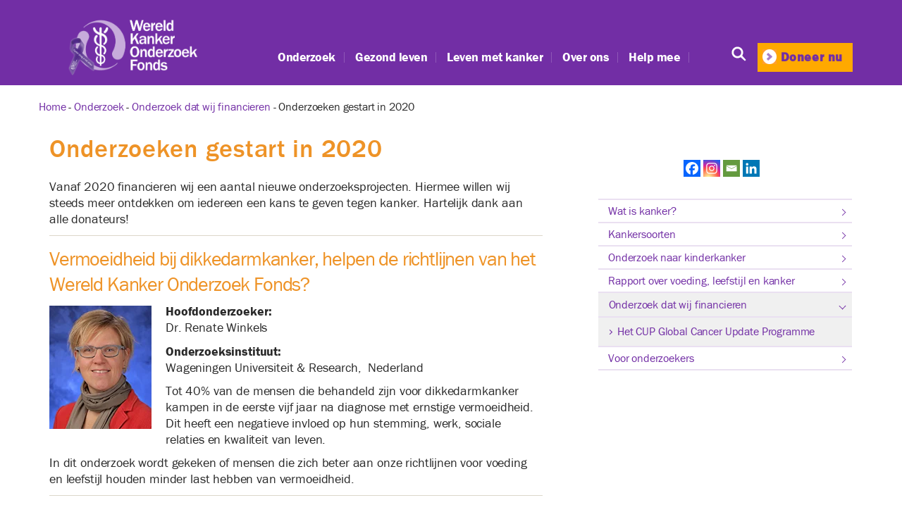

--- FILE ---
content_type: text/html; charset=UTF-8
request_url: https://www.wkof.nl/onderzoek/onderzoek-dat-wij-financieren/onderzoeken-gestart-in-2020/
body_size: 24034
content:
<!DOCTYPE html>

<html class="no-js" lang="nl-NL">

	<head>

			<!-- Google Tag Manager -->
<script>(function(w,d,s,l,i){w[l]=w[l]||[];w[l].push({'gtm.start':
new Date().getTime(),event:'gtm.js'});var f=d.getElementsByTagName(s)[0],
j=d.createElement(s),dl=l!='dataLayer'?'&l='+l:'';j.async=true;j.src=
'https://www.googletagmanager.com/gtm.js?id='+i+dl;f.parentNode.insertBefore(j,f);
})(window,document,'script','dataLayer','GTM-55WQXJ');</script>
<!-- End Google Tag Manager -->
<!-- Google Tag Manager (noscript) -->
<noscript><iframe src="https://www.googletagmanager.com/ns.html?id=GTM-55WQXJ"
height="0" width="0" style="display:none;visibility:hidden"></iframe></noscript>
<!-- End Google Tag Manager (noscript) -->

		<meta charset="UTF-8">
		<meta name="viewport" content="width=device-width, initial-scale=1.0" >

		<link rel="profile" href="https://gmpg.org/xfn/11">
		
		<meta name="google-site-verification" content="7CEIbUb7sCbul3vZuVzJlHF2Qv5yOpHPHoH549_1UTU" />
		
		<meta name="facebook-domain-verification" content="bf007bwg4vag44wy5dniczumruhwh8" />

		<meta name='robots' content='index, follow, max-image-preview:large, max-snippet:-1, max-video-preview:-1' />

	<!-- This site is optimized with the Yoast SEO plugin v26.7 - https://yoast.com/wordpress/plugins/seo/ -->
	<title>Onderzoeken gestart in 2020 - Wereld Kanker Onderzoek Fonds</title>
	<meta name="description" content="Het Wereld Kanker Onderzoek Fonds financiert elk jaar nieuwe onderzoeken. Hier lees je over alle onderzoeken die in 2020 zijn gestart." />
	<link rel="canonical" href="https://www.wkof.nl/onderzoek/onderzoek-dat-wij-financieren/onderzoeken-gestart-in-2020/" />
	<meta property="og:locale" content="nl_NL" />
	<meta property="og:type" content="article" />
	<meta property="og:title" content="Onderzoeken gestart in 2020 - Wereld Kanker Onderzoek Fonds" />
	<meta property="og:description" content="Het Wereld Kanker Onderzoek Fonds financiert elk jaar nieuwe onderzoeken. Hier lees je over alle onderzoeken die in 2020 zijn gestart." />
	<meta property="og:url" content="https://www.wkof.nl/onderzoek/onderzoek-dat-wij-financieren/onderzoeken-gestart-in-2020/" />
	<meta property="og:site_name" content="Wereld Kanker Onderzoek Fonds" />
	<meta property="article:publisher" content="https://www.facebook.com/WereldKankerOnderzoekFonds" />
	<meta property="article:modified_time" content="2023-12-04T11:28:08+00:00" />
	<meta name="twitter:card" content="summary_large_image" />
	<meta name="twitter:label1" content="Written by" />
	<meta name="twitter:data1" content="Germund Daal" />
	<!-- / Yoast SEO plugin. -->


<link rel='dns-prefetch' href='//cc.cdn.civiccomputing.com' />
<link rel='dns-prefetch' href='//a.omappapi.com' />
<link rel="alternate" type="application/rss+xml" title="Wereld Kanker Onderzoek Fonds &raquo; feed" href="https://www.wkof.nl/feed/" />
<link rel="alternate" type="application/rss+xml" title="Wereld Kanker Onderzoek Fonds &raquo; reacties feed" href="https://www.wkof.nl/comments/feed/" />
<link rel="alternate" title="oEmbed (JSON)" type="application/json+oembed" href="https://www.wkof.nl/wp-json/oembed/1.0/embed?url=https%3A%2F%2Fwww.wkof.nl%2Fonderzoek%2Fonderzoek-dat-wij-financieren%2Fonderzoeken-gestart-in-2020%2F" />
<link rel="alternate" title="oEmbed (XML)" type="text/xml+oembed" href="https://www.wkof.nl/wp-json/oembed/1.0/embed?url=https%3A%2F%2Fwww.wkof.nl%2Fonderzoek%2Fonderzoek-dat-wij-financieren%2Fonderzoeken-gestart-in-2020%2F&#038;format=xml" />
<style id='wp-img-auto-sizes-contain-inline-css'>
img:is([sizes=auto i],[sizes^="auto," i]){contain-intrinsic-size:3000px 1500px}
/*# sourceURL=wp-img-auto-sizes-contain-inline-css */
</style>
<link rel='stylesheet' id='collapscatlist_css-css' href='https://www.wkof.nl/wp-content/plugins/collapsing-category-list/collapsing-category-list.css?ver=6.9' media='all' />
<style id='wp-emoji-styles-inline-css'>

	img.wp-smiley, img.emoji {
		display: inline !important;
		border: none !important;
		box-shadow: none !important;
		height: 1em !important;
		width: 1em !important;
		margin: 0 0.07em !important;
		vertical-align: -0.1em !important;
		background: none !important;
		padding: 0 !important;
	}
/*# sourceURL=wp-emoji-styles-inline-css */
</style>
<style id='wp-block-library-inline-css'>
:root{--wp-block-synced-color:#7a00df;--wp-block-synced-color--rgb:122,0,223;--wp-bound-block-color:var(--wp-block-synced-color);--wp-editor-canvas-background:#ddd;--wp-admin-theme-color:#007cba;--wp-admin-theme-color--rgb:0,124,186;--wp-admin-theme-color-darker-10:#006ba1;--wp-admin-theme-color-darker-10--rgb:0,107,160.5;--wp-admin-theme-color-darker-20:#005a87;--wp-admin-theme-color-darker-20--rgb:0,90,135;--wp-admin-border-width-focus:2px}@media (min-resolution:192dpi){:root{--wp-admin-border-width-focus:1.5px}}.wp-element-button{cursor:pointer}:root .has-very-light-gray-background-color{background-color:#eee}:root .has-very-dark-gray-background-color{background-color:#313131}:root .has-very-light-gray-color{color:#eee}:root .has-very-dark-gray-color{color:#313131}:root .has-vivid-green-cyan-to-vivid-cyan-blue-gradient-background{background:linear-gradient(135deg,#00d084,#0693e3)}:root .has-purple-crush-gradient-background{background:linear-gradient(135deg,#34e2e4,#4721fb 50%,#ab1dfe)}:root .has-hazy-dawn-gradient-background{background:linear-gradient(135deg,#faaca8,#dad0ec)}:root .has-subdued-olive-gradient-background{background:linear-gradient(135deg,#fafae1,#67a671)}:root .has-atomic-cream-gradient-background{background:linear-gradient(135deg,#fdd79a,#004a59)}:root .has-nightshade-gradient-background{background:linear-gradient(135deg,#330968,#31cdcf)}:root .has-midnight-gradient-background{background:linear-gradient(135deg,#020381,#2874fc)}:root{--wp--preset--font-size--normal:16px;--wp--preset--font-size--huge:42px}.has-regular-font-size{font-size:1em}.has-larger-font-size{font-size:2.625em}.has-normal-font-size{font-size:var(--wp--preset--font-size--normal)}.has-huge-font-size{font-size:var(--wp--preset--font-size--huge)}.has-text-align-center{text-align:center}.has-text-align-left{text-align:left}.has-text-align-right{text-align:right}.has-fit-text{white-space:nowrap!important}#end-resizable-editor-section{display:none}.aligncenter{clear:both}.items-justified-left{justify-content:flex-start}.items-justified-center{justify-content:center}.items-justified-right{justify-content:flex-end}.items-justified-space-between{justify-content:space-between}.screen-reader-text{border:0;clip-path:inset(50%);height:1px;margin:-1px;overflow:hidden;padding:0;position:absolute;width:1px;word-wrap:normal!important}.screen-reader-text:focus{background-color:#ddd;clip-path:none;color:#444;display:block;font-size:1em;height:auto;left:5px;line-height:normal;padding:15px 23px 14px;text-decoration:none;top:5px;width:auto;z-index:100000}html :where(.has-border-color){border-style:solid}html :where([style*=border-top-color]){border-top-style:solid}html :where([style*=border-right-color]){border-right-style:solid}html :where([style*=border-bottom-color]){border-bottom-style:solid}html :where([style*=border-left-color]){border-left-style:solid}html :where([style*=border-width]){border-style:solid}html :where([style*=border-top-width]){border-top-style:solid}html :where([style*=border-right-width]){border-right-style:solid}html :where([style*=border-bottom-width]){border-bottom-style:solid}html :where([style*=border-left-width]){border-left-style:solid}html :where(img[class*=wp-image-]){height:auto;max-width:100%}:where(figure){margin:0 0 1em}html :where(.is-position-sticky){--wp-admin--admin-bar--position-offset:var(--wp-admin--admin-bar--height,0px)}@media screen and (max-width:600px){html :where(.is-position-sticky){--wp-admin--admin-bar--position-offset:0px}}

/*# sourceURL=wp-block-library-inline-css */
</style><link rel='stylesheet' id='wc-blocks-style-css' href='https://www.wkof.nl/wp-content/plugins/woocommerce/assets/client/blocks/wc-blocks.css?ver=wc-10.4.3' media='all' />
<style id='global-styles-inline-css'>
:root{--wp--preset--aspect-ratio--square: 1;--wp--preset--aspect-ratio--4-3: 4/3;--wp--preset--aspect-ratio--3-4: 3/4;--wp--preset--aspect-ratio--3-2: 3/2;--wp--preset--aspect-ratio--2-3: 2/3;--wp--preset--aspect-ratio--16-9: 16/9;--wp--preset--aspect-ratio--9-16: 9/16;--wp--preset--color--black: #000000;--wp--preset--color--cyan-bluish-gray: #abb8c3;--wp--preset--color--white: #ffffff;--wp--preset--color--pale-pink: #f78da7;--wp--preset--color--vivid-red: #cf2e2e;--wp--preset--color--luminous-vivid-orange: #ff6900;--wp--preset--color--luminous-vivid-amber: #fcb900;--wp--preset--color--light-green-cyan: #7bdcb5;--wp--preset--color--vivid-green-cyan: #00d084;--wp--preset--color--pale-cyan-blue: #8ed1fc;--wp--preset--color--vivid-cyan-blue: #0693e3;--wp--preset--color--vivid-purple: #9b51e0;--wp--preset--color--accent: #cd2653;--wp--preset--color--primary: #000000;--wp--preset--color--secondary: #6d6d6d;--wp--preset--color--subtle-background: #dcd7ca;--wp--preset--color--background: #fff;--wp--preset--gradient--vivid-cyan-blue-to-vivid-purple: linear-gradient(135deg,rgb(6,147,227) 0%,rgb(155,81,224) 100%);--wp--preset--gradient--light-green-cyan-to-vivid-green-cyan: linear-gradient(135deg,rgb(122,220,180) 0%,rgb(0,208,130) 100%);--wp--preset--gradient--luminous-vivid-amber-to-luminous-vivid-orange: linear-gradient(135deg,rgb(252,185,0) 0%,rgb(255,105,0) 100%);--wp--preset--gradient--luminous-vivid-orange-to-vivid-red: linear-gradient(135deg,rgb(255,105,0) 0%,rgb(207,46,46) 100%);--wp--preset--gradient--very-light-gray-to-cyan-bluish-gray: linear-gradient(135deg,rgb(238,238,238) 0%,rgb(169,184,195) 100%);--wp--preset--gradient--cool-to-warm-spectrum: linear-gradient(135deg,rgb(74,234,220) 0%,rgb(151,120,209) 20%,rgb(207,42,186) 40%,rgb(238,44,130) 60%,rgb(251,105,98) 80%,rgb(254,248,76) 100%);--wp--preset--gradient--blush-light-purple: linear-gradient(135deg,rgb(255,206,236) 0%,rgb(152,150,240) 100%);--wp--preset--gradient--blush-bordeaux: linear-gradient(135deg,rgb(254,205,165) 0%,rgb(254,45,45) 50%,rgb(107,0,62) 100%);--wp--preset--gradient--luminous-dusk: linear-gradient(135deg,rgb(255,203,112) 0%,rgb(199,81,192) 50%,rgb(65,88,208) 100%);--wp--preset--gradient--pale-ocean: linear-gradient(135deg,rgb(255,245,203) 0%,rgb(182,227,212) 50%,rgb(51,167,181) 100%);--wp--preset--gradient--electric-grass: linear-gradient(135deg,rgb(202,248,128) 0%,rgb(113,206,126) 100%);--wp--preset--gradient--midnight: linear-gradient(135deg,rgb(2,3,129) 0%,rgb(40,116,252) 100%);--wp--preset--font-size--small: 18px;--wp--preset--font-size--medium: 20px;--wp--preset--font-size--large: 26.25px;--wp--preset--font-size--x-large: 42px;--wp--preset--font-size--normal: 21px;--wp--preset--font-size--larger: 32px;--wp--preset--spacing--20: 0.44rem;--wp--preset--spacing--30: 0.67rem;--wp--preset--spacing--40: 1rem;--wp--preset--spacing--50: 1.5rem;--wp--preset--spacing--60: 2.25rem;--wp--preset--spacing--70: 3.38rem;--wp--preset--spacing--80: 5.06rem;--wp--preset--shadow--natural: 6px 6px 9px rgba(0, 0, 0, 0.2);--wp--preset--shadow--deep: 12px 12px 50px rgba(0, 0, 0, 0.4);--wp--preset--shadow--sharp: 6px 6px 0px rgba(0, 0, 0, 0.2);--wp--preset--shadow--outlined: 6px 6px 0px -3px rgb(255, 255, 255), 6px 6px rgb(0, 0, 0);--wp--preset--shadow--crisp: 6px 6px 0px rgb(0, 0, 0);}:where(.is-layout-flex){gap: 0.5em;}:where(.is-layout-grid){gap: 0.5em;}body .is-layout-flex{display: flex;}.is-layout-flex{flex-wrap: wrap;align-items: center;}.is-layout-flex > :is(*, div){margin: 0;}body .is-layout-grid{display: grid;}.is-layout-grid > :is(*, div){margin: 0;}:where(.wp-block-columns.is-layout-flex){gap: 2em;}:where(.wp-block-columns.is-layout-grid){gap: 2em;}:where(.wp-block-post-template.is-layout-flex){gap: 1.25em;}:where(.wp-block-post-template.is-layout-grid){gap: 1.25em;}.has-black-color{color: var(--wp--preset--color--black) !important;}.has-cyan-bluish-gray-color{color: var(--wp--preset--color--cyan-bluish-gray) !important;}.has-white-color{color: var(--wp--preset--color--white) !important;}.has-pale-pink-color{color: var(--wp--preset--color--pale-pink) !important;}.has-vivid-red-color{color: var(--wp--preset--color--vivid-red) !important;}.has-luminous-vivid-orange-color{color: var(--wp--preset--color--luminous-vivid-orange) !important;}.has-luminous-vivid-amber-color{color: var(--wp--preset--color--luminous-vivid-amber) !important;}.has-light-green-cyan-color{color: var(--wp--preset--color--light-green-cyan) !important;}.has-vivid-green-cyan-color{color: var(--wp--preset--color--vivid-green-cyan) !important;}.has-pale-cyan-blue-color{color: var(--wp--preset--color--pale-cyan-blue) !important;}.has-vivid-cyan-blue-color{color: var(--wp--preset--color--vivid-cyan-blue) !important;}.has-vivid-purple-color{color: var(--wp--preset--color--vivid-purple) !important;}.has-black-background-color{background-color: var(--wp--preset--color--black) !important;}.has-cyan-bluish-gray-background-color{background-color: var(--wp--preset--color--cyan-bluish-gray) !important;}.has-white-background-color{background-color: var(--wp--preset--color--white) !important;}.has-pale-pink-background-color{background-color: var(--wp--preset--color--pale-pink) !important;}.has-vivid-red-background-color{background-color: var(--wp--preset--color--vivid-red) !important;}.has-luminous-vivid-orange-background-color{background-color: var(--wp--preset--color--luminous-vivid-orange) !important;}.has-luminous-vivid-amber-background-color{background-color: var(--wp--preset--color--luminous-vivid-amber) !important;}.has-light-green-cyan-background-color{background-color: var(--wp--preset--color--light-green-cyan) !important;}.has-vivid-green-cyan-background-color{background-color: var(--wp--preset--color--vivid-green-cyan) !important;}.has-pale-cyan-blue-background-color{background-color: var(--wp--preset--color--pale-cyan-blue) !important;}.has-vivid-cyan-blue-background-color{background-color: var(--wp--preset--color--vivid-cyan-blue) !important;}.has-vivid-purple-background-color{background-color: var(--wp--preset--color--vivid-purple) !important;}.has-black-border-color{border-color: var(--wp--preset--color--black) !important;}.has-cyan-bluish-gray-border-color{border-color: var(--wp--preset--color--cyan-bluish-gray) !important;}.has-white-border-color{border-color: var(--wp--preset--color--white) !important;}.has-pale-pink-border-color{border-color: var(--wp--preset--color--pale-pink) !important;}.has-vivid-red-border-color{border-color: var(--wp--preset--color--vivid-red) !important;}.has-luminous-vivid-orange-border-color{border-color: var(--wp--preset--color--luminous-vivid-orange) !important;}.has-luminous-vivid-amber-border-color{border-color: var(--wp--preset--color--luminous-vivid-amber) !important;}.has-light-green-cyan-border-color{border-color: var(--wp--preset--color--light-green-cyan) !important;}.has-vivid-green-cyan-border-color{border-color: var(--wp--preset--color--vivid-green-cyan) !important;}.has-pale-cyan-blue-border-color{border-color: var(--wp--preset--color--pale-cyan-blue) !important;}.has-vivid-cyan-blue-border-color{border-color: var(--wp--preset--color--vivid-cyan-blue) !important;}.has-vivid-purple-border-color{border-color: var(--wp--preset--color--vivid-purple) !important;}.has-vivid-cyan-blue-to-vivid-purple-gradient-background{background: var(--wp--preset--gradient--vivid-cyan-blue-to-vivid-purple) !important;}.has-light-green-cyan-to-vivid-green-cyan-gradient-background{background: var(--wp--preset--gradient--light-green-cyan-to-vivid-green-cyan) !important;}.has-luminous-vivid-amber-to-luminous-vivid-orange-gradient-background{background: var(--wp--preset--gradient--luminous-vivid-amber-to-luminous-vivid-orange) !important;}.has-luminous-vivid-orange-to-vivid-red-gradient-background{background: var(--wp--preset--gradient--luminous-vivid-orange-to-vivid-red) !important;}.has-very-light-gray-to-cyan-bluish-gray-gradient-background{background: var(--wp--preset--gradient--very-light-gray-to-cyan-bluish-gray) !important;}.has-cool-to-warm-spectrum-gradient-background{background: var(--wp--preset--gradient--cool-to-warm-spectrum) !important;}.has-blush-light-purple-gradient-background{background: var(--wp--preset--gradient--blush-light-purple) !important;}.has-blush-bordeaux-gradient-background{background: var(--wp--preset--gradient--blush-bordeaux) !important;}.has-luminous-dusk-gradient-background{background: var(--wp--preset--gradient--luminous-dusk) !important;}.has-pale-ocean-gradient-background{background: var(--wp--preset--gradient--pale-ocean) !important;}.has-electric-grass-gradient-background{background: var(--wp--preset--gradient--electric-grass) !important;}.has-midnight-gradient-background{background: var(--wp--preset--gradient--midnight) !important;}.has-small-font-size{font-size: var(--wp--preset--font-size--small) !important;}.has-medium-font-size{font-size: var(--wp--preset--font-size--medium) !important;}.has-large-font-size{font-size: var(--wp--preset--font-size--large) !important;}.has-x-large-font-size{font-size: var(--wp--preset--font-size--x-large) !important;}
/*# sourceURL=global-styles-inline-css */
</style>

<style id='classic-theme-styles-inline-css'>
/*! This file is auto-generated */
.wp-block-button__link{color:#fff;background-color:#32373c;border-radius:9999px;box-shadow:none;text-decoration:none;padding:calc(.667em + 2px) calc(1.333em + 2px);font-size:1.125em}.wp-block-file__button{background:#32373c;color:#fff;text-decoration:none}
/*# sourceURL=/wp-includes/css/classic-themes.min.css */
</style>
<link rel='stylesheet' id='wp-components-css' href='https://www.wkof.nl/wp-includes/css/dist/components/style.min.css?ver=6.9' media='all' />
<link rel='stylesheet' id='wp-preferences-css' href='https://www.wkof.nl/wp-includes/css/dist/preferences/style.min.css?ver=6.9' media='all' />
<link rel='stylesheet' id='wp-block-editor-css' href='https://www.wkof.nl/wp-includes/css/dist/block-editor/style.min.css?ver=6.9' media='all' />
<link rel='stylesheet' id='popup-maker-block-library-style-css' href='https://www.wkof.nl/wp-content/plugins/popup-maker/dist/packages/block-library-style.css?ver=dbea705cfafe089d65f1' media='all' />
<link rel='stylesheet' id='woocommerce-layout-css' href='https://www.wkof.nl/wp-content/plugins/woocommerce/assets/css/woocommerce-layout.css?ver=10.4.3' media='all' />
<link rel='stylesheet' id='woocommerce-smallscreen-css' href='https://www.wkof.nl/wp-content/plugins/woocommerce/assets/css/woocommerce-smallscreen.css?ver=10.4.3' media='only screen and (max-width: 768px)' />
<link rel='stylesheet' id='woocommerce-general-css' href='//www.wkof.nl/wp-content/plugins/woocommerce/assets/css/twenty-twenty.css?ver=10.4.3' media='all' />
<style id='woocommerce-inline-inline-css'>
.woocommerce form .form-row .required { visibility: visible; }
/*# sourceURL=woocommerce-inline-inline-css */
</style>
<link rel='stylesheet' id='wp-postratings-css' href='https://www.wkof.nl/wp-content/plugins/wp-postratings/css/postratings-css.css?ver=1.91.2' media='all' />
<link rel='stylesheet' id='ppress-frontend-css' href='https://www.wkof.nl/wp-content/plugins/wp-user-avatar/assets/css/frontend.min.css?ver=4.16.8' media='all' />
<link rel='stylesheet' id='ppress-flatpickr-css' href='https://www.wkof.nl/wp-content/plugins/wp-user-avatar/assets/flatpickr/flatpickr.min.css?ver=4.16.8' media='all' />
<link rel='stylesheet' id='ppress-select2-css' href='https://www.wkof.nl/wp-content/plugins/wp-user-avatar/assets/select2/select2.min.css?ver=6.9' media='all' />
<link rel='stylesheet' id='search-filter-plugin-styles-css' href='https://www.wkof.nl/wp-content/plugins/search-filter-pro/public/assets/css/search-filter.min.css?ver=2.5.12' media='all' />
<link rel='stylesheet' id='parent-style-css' href='https://www.wkof.nl/wp-content/themes/twentytwenty/style.css?ver=3.0' media='all' />
<link rel='stylesheet' id='child-style-css' href='https://www.wkof.nl/wp-content/themes/wcrfwordpress/style.css?ver=1.0.0' media='all' />
<link rel='stylesheet' id='bootstrap-css' href='https://www.wkof.nl/wp-content/themes/wcrfwordpress/assets/css/bootstrap.min.css?ver=6.9' media='all' />
<link rel='stylesheet' id='iclicks-style-css' href='https://www.wkof.nl/wp-content/themes/wcrfwordpress/iclicks/assets/css/style-iclicks.css?ver=17d2e0c4be228c3e4498ccc18695acb5acc3e96f' media='all' />
<link rel='stylesheet' id='twentytwenty-style-css' href='https://www.wkof.nl/wp-content/themes/wcrfwordpress/style.css?ver=1.0.0' media='all' />
<style id='twentytwenty-style-inline-css'>
.color-accent,.color-accent-hover:hover,.color-accent-hover:focus,:root .has-accent-color,.has-drop-cap:not(:focus):first-letter,.wp-block-button.is-style-outline,a { color: #cd2653; }blockquote,.border-color-accent,.border-color-accent-hover:hover,.border-color-accent-hover:focus { border-color: #cd2653; }button,.button,.faux-button,.wp-block-button__link,.wp-block-file .wp-block-file__button,input[type="button"],input[type="reset"],input[type="submit"],.bg-accent,.bg-accent-hover:hover,.bg-accent-hover:focus,:root .has-accent-background-color,.comment-reply-link { background-color: #cd2653; }.fill-children-accent,.fill-children-accent * { fill: #cd2653; }body,.entry-title a,:root .has-primary-color { color: #000000; }:root .has-primary-background-color { background-color: #000000; }cite,figcaption,.wp-caption-text,.post-meta,.entry-content .wp-block-archives li,.entry-content .wp-block-categories li,.entry-content .wp-block-latest-posts li,.wp-block-latest-comments__comment-date,.wp-block-latest-posts__post-date,.wp-block-embed figcaption,.wp-block-image figcaption,.wp-block-pullquote cite,.comment-metadata,.comment-respond .comment-notes,.comment-respond .logged-in-as,.pagination .dots,.entry-content hr:not(.has-background),hr.styled-separator,:root .has-secondary-color { color: #6d6d6d; }:root .has-secondary-background-color { background-color: #6d6d6d; }pre,fieldset,input,textarea,table,table *,hr { border-color: #dcd7ca; }caption,code,code,kbd,samp,.wp-block-table.is-style-stripes tbody tr:nth-child(odd),:root .has-subtle-background-background-color { background-color: #dcd7ca; }.wp-block-table.is-style-stripes { border-bottom-color: #dcd7ca; }.wp-block-latest-posts.is-grid li { border-top-color: #dcd7ca; }:root .has-subtle-background-color { color: #dcd7ca; }body:not(.overlay-header) .primary-menu > li > a,body:not(.overlay-header) .primary-menu > li > .icon,.modal-menu a,.footer-menu a, .footer-widgets a:where(:not(.wp-block-button__link)),#site-footer .wp-block-button.is-style-outline,.wp-block-pullquote:before,.singular:not(.overlay-header) .entry-header a,.archive-header a,.header-footer-group .color-accent,.header-footer-group .color-accent-hover:hover { color: #cd2653; }.social-icons a,#site-footer button:not(.toggle),#site-footer .button,#site-footer .faux-button,#site-footer .wp-block-button__link,#site-footer .wp-block-file__button,#site-footer input[type="button"],#site-footer input[type="reset"],#site-footer input[type="submit"] { background-color: #cd2653; }.header-footer-group,body:not(.overlay-header) #site-header .toggle,.menu-modal .toggle { color: #000000; }body:not(.overlay-header) .primary-menu ul { background-color: #000000; }body:not(.overlay-header) .primary-menu > li > ul:after { border-bottom-color: #000000; }body:not(.overlay-header) .primary-menu ul ul:after { border-left-color: #000000; }.site-description,body:not(.overlay-header) .toggle-inner .toggle-text,.widget .post-date,.widget .rss-date,.widget_archive li,.widget_categories li,.widget cite,.widget_pages li,.widget_meta li,.widget_nav_menu li,.powered-by-wordpress,.footer-credits .privacy-policy,.to-the-top,.singular .entry-header .post-meta,.singular:not(.overlay-header) .entry-header .post-meta a { color: #6d6d6d; }.header-footer-group pre,.header-footer-group fieldset,.header-footer-group input,.header-footer-group textarea,.header-footer-group table,.header-footer-group table *,.footer-nav-widgets-wrapper,#site-footer,.menu-modal nav *,.footer-widgets-outer-wrapper,.footer-top { border-color: #dcd7ca; }.header-footer-group table caption,body:not(.overlay-header) .header-inner .toggle-wrapper::before { background-color: #dcd7ca; }
/*# sourceURL=twentytwenty-style-inline-css */
</style>
<link rel='stylesheet' id='twentytwenty-fonts-css' href='https://www.wkof.nl/wp-content/themes/twentytwenty/assets/css/font-inter.css?ver=1.0.0' media='all' />
<link rel='stylesheet' id='twentytwenty-print-style-css' href='https://www.wkof.nl/wp-content/themes/twentytwenty/print.css?ver=1.0.0' media='print' />
<link rel='stylesheet' id='wp-pagenavi-css' href='https://www.wkof.nl/wp-content/plugins/wp-pagenavi/pagenavi-css.css?ver=2.70' media='all' />
<link rel='stylesheet' id='heateor_sss_frontend_css-css' href='https://www.wkof.nl/wp-content/plugins/sassy-social-share/public/css/sassy-social-share-public.css?ver=3.3.79' media='all' />
<style id='heateor_sss_frontend_css-inline-css'>
.heateor_sss_button_instagram span.heateor_sss_svg,a.heateor_sss_instagram span.heateor_sss_svg{background:radial-gradient(circle at 30% 107%,#fdf497 0,#fdf497 5%,#fd5949 45%,#d6249f 60%,#285aeb 90%)}.heateor_sss_horizontal_sharing .heateor_sss_svg,.heateor_sss_standard_follow_icons_container .heateor_sss_svg{color:#fff;border-width:0px;border-style:solid;border-color:transparent}.heateor_sss_horizontal_sharing .heateorSssTCBackground{color:#666}.heateor_sss_horizontal_sharing span.heateor_sss_svg:hover,.heateor_sss_standard_follow_icons_container span.heateor_sss_svg:hover{border-color:transparent;}.heateor_sss_vertical_sharing span.heateor_sss_svg,.heateor_sss_floating_follow_icons_container span.heateor_sss_svg{color:#fff;border-width:0px;border-style:solid;border-color:transparent;}.heateor_sss_vertical_sharing .heateorSssTCBackground{color:#666;}.heateor_sss_vertical_sharing span.heateor_sss_svg:hover,.heateor_sss_floating_follow_icons_container span.heateor_sss_svg:hover{border-color:transparent;}@media screen and (max-width:783px) {.heateor_sss_vertical_sharing{display:none!important}}
/*# sourceURL=heateor_sss_frontend_css-inline-css */
</style>
<link rel='stylesheet' id='ald-styles-css' href='https://www.wkof.nl/wp-content/plugins/ajax-load-more-anything/assets/styles.min.css?ver=3.3.9' media='all' />
<style id='wp-block-button-inline-css'>
.wp-block-button__link{align-content:center;box-sizing:border-box;cursor:pointer;display:inline-block;height:100%;text-align:center;word-break:break-word}.wp-block-button__link.aligncenter{text-align:center}.wp-block-button__link.alignright{text-align:right}:where(.wp-block-button__link){border-radius:9999px;box-shadow:none;padding:calc(.667em + 2px) calc(1.333em + 2px);text-decoration:none}.wp-block-button[style*=text-decoration] .wp-block-button__link{text-decoration:inherit}.wp-block-buttons>.wp-block-button.has-custom-width{max-width:none}.wp-block-buttons>.wp-block-button.has-custom-width .wp-block-button__link{width:100%}.wp-block-buttons>.wp-block-button.has-custom-font-size .wp-block-button__link{font-size:inherit}.wp-block-buttons>.wp-block-button.wp-block-button__width-25{width:calc(25% - var(--wp--style--block-gap, .5em)*.75)}.wp-block-buttons>.wp-block-button.wp-block-button__width-50{width:calc(50% - var(--wp--style--block-gap, .5em)*.5)}.wp-block-buttons>.wp-block-button.wp-block-button__width-75{width:calc(75% - var(--wp--style--block-gap, .5em)*.25)}.wp-block-buttons>.wp-block-button.wp-block-button__width-100{flex-basis:100%;width:100%}.wp-block-buttons.is-vertical>.wp-block-button.wp-block-button__width-25{width:25%}.wp-block-buttons.is-vertical>.wp-block-button.wp-block-button__width-50{width:50%}.wp-block-buttons.is-vertical>.wp-block-button.wp-block-button__width-75{width:75%}.wp-block-button.is-style-squared,.wp-block-button__link.wp-block-button.is-style-squared{border-radius:0}.wp-block-button.no-border-radius,.wp-block-button__link.no-border-radius{border-radius:0!important}:root :where(.wp-block-button .wp-block-button__link.is-style-outline),:root :where(.wp-block-button.is-style-outline>.wp-block-button__link){border:2px solid;padding:.667em 1.333em}:root :where(.wp-block-button .wp-block-button__link.is-style-outline:not(.has-text-color)),:root :where(.wp-block-button.is-style-outline>.wp-block-button__link:not(.has-text-color)){color:currentColor}:root :where(.wp-block-button .wp-block-button__link.is-style-outline:not(.has-background)),:root :where(.wp-block-button.is-style-outline>.wp-block-button__link:not(.has-background)){background-color:initial;background-image:none}
/*# sourceURL=https://www.wkof.nl/wp-includes/blocks/button/style.min.css */
</style>
<style id='wp-block-search-inline-css'>
.wp-block-search__button{margin-left:10px;word-break:normal}.wp-block-search__button.has-icon{line-height:0}.wp-block-search__button svg{height:1.25em;min-height:24px;min-width:24px;width:1.25em;fill:currentColor;vertical-align:text-bottom}:where(.wp-block-search__button){border:1px solid #ccc;padding:6px 10px}.wp-block-search__inside-wrapper{display:flex;flex:auto;flex-wrap:nowrap;max-width:100%}.wp-block-search__label{width:100%}.wp-block-search.wp-block-search__button-only .wp-block-search__button{box-sizing:border-box;display:flex;flex-shrink:0;justify-content:center;margin-left:0;max-width:100%}.wp-block-search.wp-block-search__button-only .wp-block-search__inside-wrapper{min-width:0!important;transition-property:width}.wp-block-search.wp-block-search__button-only .wp-block-search__input{flex-basis:100%;transition-duration:.3s}.wp-block-search.wp-block-search__button-only.wp-block-search__searchfield-hidden,.wp-block-search.wp-block-search__button-only.wp-block-search__searchfield-hidden .wp-block-search__inside-wrapper{overflow:hidden}.wp-block-search.wp-block-search__button-only.wp-block-search__searchfield-hidden .wp-block-search__input{border-left-width:0!important;border-right-width:0!important;flex-basis:0;flex-grow:0;margin:0;min-width:0!important;padding-left:0!important;padding-right:0!important;width:0!important}:where(.wp-block-search__input){appearance:none;border:1px solid #949494;flex-grow:1;font-family:inherit;font-size:inherit;font-style:inherit;font-weight:inherit;letter-spacing:inherit;line-height:inherit;margin-left:0;margin-right:0;min-width:3rem;padding:8px;text-decoration:unset!important;text-transform:inherit}:where(.wp-block-search__button-inside .wp-block-search__inside-wrapper){background-color:#fff;border:1px solid #949494;box-sizing:border-box;padding:4px}:where(.wp-block-search__button-inside .wp-block-search__inside-wrapper) .wp-block-search__input{border:none;border-radius:0;padding:0 4px}:where(.wp-block-search__button-inside .wp-block-search__inside-wrapper) .wp-block-search__input:focus{outline:none}:where(.wp-block-search__button-inside .wp-block-search__inside-wrapper) :where(.wp-block-search__button){padding:4px 8px}.wp-block-search.aligncenter .wp-block-search__inside-wrapper{margin:auto}.wp-block[data-align=right] .wp-block-search.wp-block-search__button-only .wp-block-search__inside-wrapper{float:right}
/*# sourceURL=https://www.wkof.nl/wp-includes/blocks/search/style.min.css */
</style>
<link rel='stylesheet' id='site-reviews-css' href='https://www.wkof.nl/wp-content/plugins/site-reviews/assets/styles/default.css?ver=7.2.13' media='all' />
<style id='site-reviews-inline-css'>
:root{--glsr-star-empty:url(https://www.wkof.nl/wp-content/plugins/site-reviews/assets/images/stars/default/star-empty.svg);--glsr-star-error:url(https://www.wkof.nl/wp-content/plugins/site-reviews/assets/images/stars/default/star-error.svg);--glsr-star-full:url(https://www.wkof.nl/wp-content/plugins/site-reviews/assets/images/stars/default/star-full.svg);--glsr-star-half:url(https://www.wkof.nl/wp-content/plugins/site-reviews/assets/images/stars/default/star-half.svg)}

/*# sourceURL=site-reviews-inline-css */
</style>
<script src="https://www.wkof.nl/wp-includes/js/jquery/jquery.min.js?ver=3.7.1" id="jquery-core-js"></script>
<script defer='defer' src="https://www.wkof.nl/wp-includes/js/jquery/jquery-migrate.min.js?ver=3.4.1" id="jquery-migrate-js"></script>
<script defer='defer' src="https://www.wkof.nl/wp-content/plugins/collapsing-category-list/js/dropdown.js?ver=6.9" id="the_js-js"></script>
<script defer='defer' src="https://www.wkof.nl/wp-content/plugins/woocommerce/assets/js/jquery-blockui/jquery.blockUI.min.js?ver=2.7.0-wc.10.4.3" id="wc-jquery-blockui-js" defer data-wp-strategy="defer"></script>
<script id="wc-add-to-cart-js-extra">
var wc_add_to_cart_params = {"ajax_url":"/wp-admin/admin-ajax.php","wc_ajax_url":"/?wc-ajax=%%endpoint%%","i18n_view_cart":"Bekijk winkelwagen","cart_url":"https://www.wkof.nl/?page_id=21044","is_cart":"","cart_redirect_after_add":"no"};
//# sourceURL=wc-add-to-cart-js-extra
</script>
<script defer='defer' src="https://www.wkof.nl/wp-content/plugins/woocommerce/assets/js/frontend/add-to-cart.min.js?ver=10.4.3" id="wc-add-to-cart-js" defer data-wp-strategy="defer"></script>
<script defer='defer' src="https://www.wkof.nl/wp-content/plugins/woocommerce/assets/js/js-cookie/js.cookie.min.js?ver=2.1.4-wc.10.4.3" id="wc-js-cookie-js" defer data-wp-strategy="defer"></script>
<script id="woocommerce-js-extra">
var woocommerce_params = {"ajax_url":"/wp-admin/admin-ajax.php","wc_ajax_url":"/?wc-ajax=%%endpoint%%","i18n_password_show":"Wachtwoord weergeven","i18n_password_hide":"Wachtwoord verbergen"};
//# sourceURL=woocommerce-js-extra
</script>
<script defer='defer' src="https://www.wkof.nl/wp-content/plugins/woocommerce/assets/js/frontend/woocommerce.min.js?ver=10.4.3" id="woocommerce-js" defer data-wp-strategy="defer"></script>
<script defer='defer' src="https://www.wkof.nl/wp-content/plugins/wp-user-avatar/assets/flatpickr/flatpickr.min.js?ver=4.16.8" id="ppress-flatpickr-js"></script>
<script defer='defer' src="https://www.wkof.nl/wp-content/plugins/wp-user-avatar/assets/select2/select2.min.js?ver=4.16.8" id="ppress-select2-js"></script>
<script id="search-filter-plugin-build-js-extra">
var SF_LDATA = {"ajax_url":"https://www.wkof.nl/wp-admin/admin-ajax.php","home_url":"https://www.wkof.nl/","extensions":[]};
//# sourceURL=search-filter-plugin-build-js-extra
</script>
<script defer='defer' src="https://www.wkof.nl/wp-content/plugins/search-filter-pro/public/assets/js/search-filter-build.min.js?ver=2.5.12" id="search-filter-plugin-build-js"></script>
<script defer='defer' src="https://www.wkof.nl/wp-content/plugins/search-filter-pro/public/assets/js/chosen.jquery.min.js?ver=2.5.12" id="search-filter-plugin-chosen-js"></script>
<script defer='defer' src="https://www.wkof.nl/wp-content/themes/wcrfwordpress/assets/js/bootstrap.bundle.min.js?ver=6.9" id="bootstrap-js"></script>
<script defer='defer' src="https://www.wkof.nl/wp-content/themes/wcrfwordpress/assets/js/custom.js?ver=6.9" id="custom-wcrfnl-js-js"></script>
<script defer='defer' src="https://www.wkof.nl/wp-content/themes/wcrfwordpress/assets/js/select2.min.js?ver=6.9" id="select2js-js"></script>
<script defer='defer' src="https://www.wkof.nl/wp-content/themes/wcrfwordpress/assets/js/index.js?ver=6.9" id="child_theme_script_handle-js"></script>
<link rel="https://api.w.org/" href="https://www.wkof.nl/wp-json/" /><link rel="alternate" title="JSON" type="application/json" href="https://www.wkof.nl/wp-json/wp/v2/pages/26748" /><link rel="EditURI" type="application/rsd+xml" title="RSD" href="https://www.wkof.nl/xmlrpc.php?rsd" />
<meta name="generator" content="WordPress 6.9" />
<meta name="generator" content="WooCommerce 10.4.3" />
<link rel='shortlink' href='https://www.wkof.nl/?p=26748' />
<script>
document.documentElement.className = document.documentElement.className.replace( 'no-js', 'js' );
//# sourceURL=twentytwenty_no_js_class
</script>
	<noscript><style>.woocommerce-product-gallery{ opacity: 1 !important; }</style></noscript>
	

<script type="application/ld+json" class="saswp-schema-markup-output">
[{"@context":"https:\/\/schema.org\/","@graph":[{"@context":"https:\/\/schema.org\/","@type":"SiteNavigationElement","@id":"https:\/\/www.wkof.nl\/#onderzoek","name":"Onderzoek","url":"https:\/\/www.wkof.nl\/onderzoek\/"},{"@context":"https:\/\/schema.org\/","@type":"SiteNavigationElement","@id":"https:\/\/www.wkof.nl\/#wat-is-kanker","name":"Wat is kanker?","url":"https:\/\/www.wkof.nl\/onderzoek\/wat-is-kanker\/"},{"@context":"https:\/\/schema.org\/","@type":"SiteNavigationElement","@id":"https:\/\/www.wkof.nl\/#kankersoorten","name":"Kankersoorten","url":"https:\/\/www.wkof.nl\/onderzoek\/kankersoorten\/"},{"@context":"https:\/\/schema.org\/","@type":"SiteNavigationElement","@id":"https:\/\/www.wkof.nl\/#onderzoek-dat-wij-financieren","name":"Onderzoek dat wij financieren","url":"https:\/\/www.wkof.nl\/onderzoek\/onderzoek-dat-wij-financieren\/"},{"@context":"https:\/\/schema.org\/","@type":"SiteNavigationElement","@id":"https:\/\/www.wkof.nl\/#onderzoek-naar-kinderkanker","name":"Onderzoek naar kinderkanker","url":"https:\/\/www.wkof.nl\/onderzoek\/onderzoek-naar-kinderkanker\/"},{"@context":"https:\/\/schema.org\/","@type":"SiteNavigationElement","@id":"https:\/\/www.wkof.nl\/#voor-onderzoekers","name":"Voor onderzoekers","url":"https:\/\/www.wkof.nl\/onderzoek\/voor-onderzoekers\/"},{"@context":"https:\/\/schema.org\/","@type":"SiteNavigationElement","@id":"https:\/\/www.wkof.nl\/#gezond-leven","name":"Gezond leven","url":"https:\/\/www.wkof.nl\/gezond-leven\/"},{"@context":"https:\/\/schema.org\/","@type":"SiteNavigationElement","@id":"https:\/\/www.wkof.nl\/#verklein-de-kans-op-kanker","name":"Verklein de kans op kanker","url":"https:\/\/www.wkof.nl\/gezond-leven\/verklein-de-kans-op-kanker\/"},{"@context":"https:\/\/schema.org\/","@type":"SiteNavigationElement","@id":"https:\/\/www.wkof.nl\/#ga-voor-een-gezond-gewicht","name":"Ga voor een gezond gewicht","url":"https:\/\/www.wkof.nl\/gezond-leven\/gezond-gewicht\/"},{"@context":"https:\/\/schema.org\/","@type":"SiteNavigationElement","@id":"https:\/\/www.wkof.nl\/#tools-en-tests","name":"Tools en tests","url":"https:\/\/www.wkof.nl\/gezond-leven\/tools-tests\/"},{"@context":"https:\/\/schema.org\/","@type":"SiteNavigationElement","@id":"https:\/\/www.wkof.nl\/#boekjes-over-gezond-leven","name":"Boekjes over gezond leven","url":"https:\/\/webwinkel.wkof.nl\/collections\/gezond-leven"},{"@context":"https:\/\/schema.org\/","@type":"SiteNavigationElement","@id":"https:\/\/www.wkof.nl\/#recepten","name":"Recepten","url":"https:\/\/www.wkof.nl\/gezond-leven\/recepten\/"},{"@context":"https:\/\/schema.org\/","@type":"SiteNavigationElement","@id":"https:\/\/www.wkof.nl\/#verfrissend-alcoholvrij","name":"Verfrissend alcoholvrij","url":"https:\/\/www.wkof.nl\/gezond-leven\/verfrissend-alcoholvrij\/"},{"@context":"https:\/\/schema.org\/","@type":"SiteNavigationElement","@id":"https:\/\/www.wkof.nl\/#feiten-en-fabels","name":"Feiten en fabels","url":"https:\/\/www.wkof.nl\/gezond-leven\/feiten-en-fabels\/"},{"@context":"https:\/\/schema.org\/","@type":"SiteNavigationElement","@id":"https:\/\/www.wkof.nl\/#leven-met-kanker","name":"Leven met kanker","url":"https:\/\/www.wkof.nl\/leven-met-kanker\/"},{"@context":"https:\/\/schema.org\/","@type":"SiteNavigationElement","@id":"https:\/\/www.wkof.nl\/#voeding-en-kanker","name":"Voeding en kanker","url":"https:\/\/www.wkof.nl\/leven-met-kanker\/voedingenkankerinfo\/"},{"@context":"https:\/\/schema.org\/","@type":"SiteNavigationElement","@id":"https:\/\/www.wkof.nl\/#voeding-en-kinderkanker","name":"Voeding en kinderkanker","url":"https:\/\/www.wkof.nl\/leven-met-kanker\/voeding-en-kinderkanker\/"},{"@context":"https:\/\/schema.org\/","@type":"SiteNavigationElement","@id":"https:\/\/www.wkof.nl\/#bewegen-en-kanker","name":"Bewegen en kanker","url":"https:\/\/www.wkof.nl\/leven-met-kanker\/bewegenenkankerinfo\/"},{"@context":"https:\/\/schema.org\/","@type":"SiteNavigationElement","@id":"https:\/\/www.wkof.nl\/#omgaan-met-klachten","name":"Omgaan met klachten","url":"https:\/\/www.wkof.nl\/leven-met-kanker\/klachten-bij-kanker\/"},{"@context":"https:\/\/schema.org\/","@type":"SiteNavigationElement","@id":"https:\/\/www.wkof.nl\/#smaak-bij-kanker","name":"Smaak bij kanker","url":"https:\/\/www.wkof.nl\/leven-met-kanker\/smaak-bij-kanker\/"},{"@context":"https:\/\/schema.org\/","@type":"SiteNavigationElement","@id":"https:\/\/www.wkof.nl\/#boekjes-over-leven-met-kanker","name":"Boekjes over leven met kanker","url":"https:\/\/webwinkel.wkof.nl\/collections\/leven-met-kanker"},{"@context":"https:\/\/schema.org\/","@type":"SiteNavigationElement","@id":"https:\/\/www.wkof.nl\/#speciale-recepten-bij-kanker","name":"Speciale recepten bij kanker","url":"https:\/\/www.wkof.nl\/leven-met-kanker\/speciale-recepten-bij-kanker\/"},{"@context":"https:\/\/schema.org\/","@type":"SiteNavigationElement","@id":"https:\/\/www.wkof.nl\/#over-ons","name":"Over ons","url":"https:\/\/www.wkof.nl\/over-ons\/"},{"@context":"https:\/\/schema.org\/","@type":"SiteNavigationElement","@id":"https:\/\/www.wkof.nl\/#over-het-wereld-kanker-onderzoek-fonds","name":"Over het Wereld Kanker Onderzoek Fonds","url":"https:\/\/www.wkof.nl\/over-ons\/over-het-wereld-kanker-onderzoek-fonds\/"},{"@context":"https:\/\/schema.org\/","@type":"SiteNavigationElement","@id":"https:\/\/www.wkof.nl\/#werken-bij-ons","name":"Werken bij ons","url":"https:\/\/www.wkof.nl\/over-ons\/werken-bij-ons\/"},{"@context":"https:\/\/schema.org\/","@type":"SiteNavigationElement","@id":"https:\/\/www.wkof.nl\/#nieuws-en-persberichten","name":"Nieuws en persberichten","url":"https:\/\/www.wkof.nl\/over-ons\/nieuws-en-persberichten\/"},{"@context":"https:\/\/schema.org\/","@type":"SiteNavigationElement","@id":"https:\/\/www.wkof.nl\/#magazine-samen","name":"Magazine Samen","url":"https:\/\/www.wkof.nl\/magazine-samen\/"},{"@context":"https:\/\/schema.org\/","@type":"SiteNavigationElement","@id":"https:\/\/www.wkof.nl\/#veelgestelde-vragen","name":"Veelgestelde vragen","url":"https:\/\/www.wkof.nl\/over-ons\/veelgestelde-vragen\/"},{"@context":"https:\/\/schema.org\/","@type":"SiteNavigationElement","@id":"https:\/\/www.wkof.nl\/#contact","name":"Contact","url":"https:\/\/www.wkof.nl\/over-ons\/contact\/"},{"@context":"https:\/\/schema.org\/","@type":"SiteNavigationElement","@id":"https:\/\/www.wkof.nl\/#de-wkof-servicebalie","name":"De WKOF Servicebalie","url":"https:\/\/www.wkof.nl\/onze-servicebalie\/"},{"@context":"https:\/\/schema.org\/","@type":"SiteNavigationElement","@id":"https:\/\/www.wkof.nl\/#help-mee","name":"Help mee","url":"https:\/\/www.wkof.nl\/help-mee\/"},{"@context":"https:\/\/schema.org\/","@type":"SiteNavigationElement","@id":"https:\/\/www.wkof.nl\/#ja-ik-doneer","name":"Ja, ik doneer","url":"https:\/\/www.wkof.nl\/help-mee\/doneren\/"},{"@context":"https:\/\/schema.org\/","@type":"SiteNavigationElement","@id":"https:\/\/www.wkof.nl\/#acties-voor-donateurs","name":"Acties voor donateurs","url":"https:\/\/www.wkof.nl\/acties-en-campagnes\/acties-voor-donateurs\/"},{"@context":"https:\/\/schema.org\/","@type":"SiteNavigationElement","@id":"https:\/\/www.wkof.nl\/#collecteer-online","name":"Collecteer online","url":"https:\/\/www.wkof.nl\/help-mee\/collecteer-online\/"},{"@context":"https:\/\/schema.org\/","@type":"SiteNavigationElement","@id":"https:\/\/www.wkof.nl\/#help-mee-met-de-vriendenloterij","name":"Help mee met de VriendenLoterij","url":"https:\/\/www.wkof.nl\/help-mee\/help-mee-met-de-vriendenloterij\/"},{"@context":"https:\/\/schema.org\/","@type":"SiteNavigationElement","@id":"https:\/\/www.wkof.nl\/#schenk-met-belastingvoordeel","name":"Schenk met belastingvoordeel","url":"https:\/\/www.wkof.nl\/help-mee\/schenk-met-belastingvoordeel\/"},{"@context":"https:\/\/schema.org\/","@type":"SiteNavigationElement","@id":"https:\/\/www.wkof.nl\/#help-met-een-nalatenschap","name":"Help met een nalatenschap","url":"https:\/\/www.wkof.nl\/help-mee\/help-met-een-nalatenschap\/"},{"@context":"https:\/\/schema.org\/","@type":"SiteNavigationElement","@id":"https:\/\/www.wkof.nl\/#help-mee-als-bedrijf","name":"Help mee als bedrijf","url":"https:\/\/www.wkof.nl\/help-mee\/help-mee-als-bedrijf\/"},{"@context":"https:\/\/schema.org\/","@type":"SiteNavigationElement","@id":"https:\/\/www.wkof.nl\/#kom-in-actie-tegen-kanker","name":"Kom in actie tegen kanker","url":"https:\/\/www.wkof.nl\/help-mee\/kom-in-actie-tegen-kanker\/"}]}]
</script>

<style id="custom-background-css">
body.custom-background { background-color: #fff; }
</style>
	<link rel="icon" href="https://www.wkof.nl/wp-content/uploads/2022/02/WCRF-favicon-100x100.png" sizes="32x32" />
<link rel="icon" href="https://www.wkof.nl/wp-content/uploads/2022/02/WCRF-favicon-300x300.png" sizes="192x192" />
<link rel="apple-touch-icon" href="https://www.wkof.nl/wp-content/uploads/2022/02/WCRF-favicon-300x300.png" />
<meta name="msapplication-TileImage" content="https://www.wkof.nl/wp-content/uploads/2022/02/WCRF-favicon-300x300.png" />
		<style id="wp-custom-css">
			a{color:#722ea5}

li.current_page_item  { background: none; !important }

.special_blog {
  background: #f8f8f8;
	}

.blog-article .blog-categories li a {
  text-transform: unset;
}

.blog-article .blog-categories li a::first-letter {
  text-transform: uppercase;
}


.gform_wrapper.gravity-theme .gfield select.large {
	width: 100%;
	height: 40px!important;
	background-color: white;
	margin-bottom: 40px;
}

.gform_required_legend {
	display: none;
}

.gform_wrapper.gravity-theme .gform-loader {
	top: -5px;
}

.gform_wrapper input[type=number]::-webkit-outer-spin-button,
.gform_wrapper input[type=number]::-webkit-inner-spin-button {
  -webkit-appearance: none !important;
  margin: 0 !important;
}

.gform_wrapper input[type=number] {
  -moz-appearance: textfield !important;
}

.gform_wrapper input:focus {
	border: 1px solid #dcd7ca;
}


.gform_wrapper.gravity-theme .gform_previous_button.button {
	    background-color: #ffa900 !important;
    color: #722ea5 !important;
}

.gform_wrapper.gravity-theme .gform_previous_button.button:hover, .gform_wrapper.gravity-theme .gform_previous_button.button:focus {
	background-color: #722ea5 !important;
	color: #fff !important;
}

@media screen and (max-width: 998px) {
body .modal-menu > li > .ancestor-wrapper > button.sub-menu-toggle {
	padding:0 !important;
}
}
/* =================================================
   Gravity Forms – radio buttons horizontaal
   ================================================= */

/* Algemene horizontale radio’s (bijv. frequentie) */
.gform_wrapper .gf-radio-horizontal .gfield_radio {
  display: flex;
  gap: 1rem;
  padding: 0;
}

.gform_wrapper .gf-radio-horizontal .gfield_radio li {
  margin: 0;
  list-style: none;
}

/* Voorkom afbreken van labels */
.gform_wrapper .gf-radio-horizontal .gfield_radio label {
  white-space: nowrap;
}


/* ===============================
   Donatiebedragen als buttons
   =============================== */

.donation-amount-buttons .gfield_radio {
  display: flex;
  gap: 12px;
  padding: 0;
  margin: 0;
}

.donation-amount-buttons .gfield_radio li {
  display: flex;
  align-items: stretch; /* 🔥 belangrijk */
  margin: 0;
  padding: 0;
  list-style: none;
}

/* Verberg echte radio */
.donation-amount-buttons input[type="radio"] {
  position: absolute;
  opacity: 0;
  pointer-events: none;
}

/* === DE EXORCISME-KNOP === */
.donation-amount-buttons label {
  display: flex !important;
  align-items: center !important;
  justify-content: center !important;

  min-width: 72px;
  height: 56px;

  padding: 0 !important;        /* 🔥 vampier */
  margin: 0 !important;         /* 🔥 vampier */
  line-height: normal !important;
  box-sizing: border-box;

  border: 2px solid #6f2c91;
  border-radius: 8px;

  font-weight: 600;
  font-size: 18px;
  color: #6f2c91;
  text-align: center;

  cursor: pointer;
  transition: all 0.2s ease;
}

/* Hover */
.donation-amount-buttons label:hover {
  background-color: rgba(111, 44, 145, 0.08);
}

/* Selected */
.donation-amount-buttons input[type="radio"]:checked + label {
  background-color: #6f2c91;
  color: #ffffff;
}		</style>
		<style type="text/css"></style>	</head>

	<body class="wp-singular page-template page-template-content-page page-template-content-page-php page page-id-26748 page-child parent-pageid-19152 custom-background wp-custom-logo wp-embed-responsive wp-theme-twentytwenty wp-child-theme-wcrfwordpress theme-twentytwenty woocommerce-no-js singular missing-post-thumbnail has-no-pagination not-showing-comments show-avatars content-page footer-top-visible">

		<a class="skip-link screen-reader-text" href="#site-content">Ga naar de inhoud</a>
		<header id="site-header" class="header-footer-group" role="banner">

			<div class="header-inner section-inner">

				<div class="header-titles-wrapper">

					
					<div class="header-titles">

						<div class="site-logo faux-heading"><a href="https://www.wkof.nl/" class="custom-logo-link" rel="home"><img width="591" height="218" style="height: 218px;" src="https://www.wkof.nl/wp-content/uploads/2025/12/cropped-WKOF-Logo_lintje_WEB_diapositief_1182x436.png" class="custom-logo" alt="Logo Wereld Kanker Onderzoek Fonds met paars lintje erop" decoding="async" fetchpriority="high" srcset="https://www.wkof.nl/wp-content/uploads/2025/12/cropped-WKOF-Logo_lintje_WEB_diapositief_1182x436.png 1182w, https://www.wkof.nl/wp-content/uploads/2025/12/cropped-WKOF-Logo_lintje_WEB_diapositief_1182x436-300x111.png 300w, https://www.wkof.nl/wp-content/uploads/2025/12/cropped-WKOF-Logo_lintje_WEB_diapositief_1182x436-1024x378.png 1024w, https://www.wkof.nl/wp-content/uploads/2025/12/cropped-WKOF-Logo_lintje_WEB_diapositief_1182x436-768x283.png 768w, https://www.wkof.nl/wp-content/uploads/2025/12/cropped-WKOF-Logo_lintje_WEB_diapositief_1182x436-600x221.png 600w" sizes="(max-width: 1182px) 100vw, 1182px" /></a><span class="screen-reader-text">Wereld Kanker Onderzoek Fonds</span></div>
					</div><!-- .header-titles -->


				</div><!-- .header-titles-wrapper -->

				<div class="header-navigation-wrapper">
					
							<nav class="primary-menu-wrapper" aria-label="Horizontal" role="navigation">

								<ul class="primary-menu reset-list-style">

								<li id="menu-item-19142" class="menu-item menu-item-type-post_type menu-item-object-page current-page-ancestor menu-item-has-children menu-item-19142"><a href="https://www.wkof.nl/onderzoek/">Onderzoek</a><span class="icon"></span>
<ul class="sub-menu">
	<li id="menu-item-19160" class="menu-item menu-item-type-post_type menu-item-object-page menu-item-19160"><a href="https://www.wkof.nl/onderzoek/wat-is-kanker/">Wat is kanker?</a></li>
	<li id="menu-item-25253" class="menu-item menu-item-type-post_type menu-item-object-page menu-item-25253"><a href="https://www.wkof.nl/onderzoek/kankersoorten/">Kankersoorten</a></li>
	<li id="menu-item-19157" class="menu-item menu-item-type-post_type menu-item-object-page current-page-ancestor menu-item-19157"><a href="https://www.wkof.nl/onderzoek/onderzoek-dat-wij-financieren/">Onderzoek dat wij financieren</a></li>
	<li id="menu-item-30680" class="menu-item menu-item-type-post_type menu-item-object-page menu-item-30680"><a href="https://www.wkof.nl/onderzoek/onderzoek-naar-kinderkanker/">Onderzoek naar kinderkanker</a></li>
	<li id="menu-item-26908" class="menu-item menu-item-type-post_type menu-item-object-page menu-item-26908"><a href="https://www.wkof.nl/onderzoek/voor-onderzoekers/">Voor onderzoekers</a></li>
</ul>
</li>
<li id="menu-item-19141" class="menu-item menu-item-type-post_type menu-item-object-page menu-item-has-children menu-item-19141"><a href="https://www.wkof.nl/gezond-leven/">Gezond leven</a><span class="icon"></span>
<ul class="sub-menu">
	<li id="menu-item-19177" class="menu-item menu-item-type-post_type menu-item-object-page menu-item-19177"><a href="https://www.wkof.nl/gezond-leven/verklein-de-kans-op-kanker/">Verklein de kans op kanker</a></li>
	<li id="menu-item-19176" class="menu-item menu-item-type-post_type menu-item-object-page menu-item-19176"><a href="https://www.wkof.nl/gezond-leven/gezond-gewicht/">Ga voor een gezond gewicht</a></li>
	<li id="menu-item-19175" class="menu-item menu-item-type-post_type menu-item-object-page menu-item-19175"><a href="https://www.wkof.nl/gezond-leven/tools-tests/">Tools en tests</a></li>
	<li id="menu-item-32147" class="menu-item menu-item-type-custom menu-item-object-custom menu-item-32147"><a target="_blank" href="https://webwinkel.wkof.nl/collections/gezond-leven">Boekjes over gezond leven</a></li>
	<li id="menu-item-19178" class="menu-item menu-item-type-post_type menu-item-object-page menu-item-19178"><a href="https://www.wkof.nl/gezond-leven/recepten/">Recepten</a></li>
	<li id="menu-item-29432" class="menu-item menu-item-type-post_type menu-item-object-page menu-item-29432"><a href="https://www.wkof.nl/gezond-leven/verfrissend-alcoholvrij/">Verfrissend alcoholvrij</a></li>
	<li id="menu-item-20160" class="menu-item menu-item-type-post_type menu-item-object-page menu-item-20160"><a href="https://www.wkof.nl/gezond-leven/feiten-en-fabels/">Feiten en fabels</a></li>
</ul>
</li>
<li id="menu-item-19113" class="menu-item menu-item-type-post_type menu-item-object-page menu-item-has-children menu-item-19113"><a href="https://www.wkof.nl/leven-met-kanker/">Leven met kanker</a><span class="icon"></span>
<ul class="sub-menu">
	<li id="menu-item-19196" class="menu-item menu-item-type-post_type menu-item-object-page menu-item-19196"><a href="https://www.wkof.nl/leven-met-kanker/voedingenkankerinfo/">Voeding en kanker</a></li>
	<li id="menu-item-30681" class="menu-item menu-item-type-post_type menu-item-object-page menu-item-30681"><a href="https://www.wkof.nl/leven-met-kanker/voeding-en-kinderkanker/">Voeding en kinderkanker</a></li>
	<li id="menu-item-29979" class="menu-item menu-item-type-post_type menu-item-object-page menu-item-29979"><a href="https://www.wkof.nl/leven-met-kanker/bewegenenkankerinfo/">Bewegen en kanker</a></li>
	<li id="menu-item-25657" class="menu-item menu-item-type-post_type menu-item-object-page menu-item-25657"><a href="https://www.wkof.nl/leven-met-kanker/klachten-bij-kanker/">Omgaan met klachten</a></li>
	<li id="menu-item-27412" class="menu-item menu-item-type-post_type menu-item-object-page menu-item-27412"><a href="https://www.wkof.nl/leven-met-kanker/smaak-bij-kanker/">Smaak bij kanker</a></li>
	<li id="menu-item-32148" class="menu-item menu-item-type-custom menu-item-object-custom menu-item-32148"><a target="_blank" href="https://webwinkel.wkof.nl/collections/leven-met-kanker">Boekjes over leven met kanker</a></li>
	<li id="menu-item-20851" class="menu-item menu-item-type-post_type menu-item-object-page menu-item-20851"><a href="https://www.wkof.nl/leven-met-kanker/speciale-recepten-bij-kanker/">Speciale recepten bij kanker</a></li>
</ul>
</li>
<li id="menu-item-19139" class="menu-item menu-item-type-post_type menu-item-object-page menu-item-has-children menu-item-19139"><a href="https://www.wkof.nl/over-ons/">Over ons</a><span class="icon"></span>
<ul class="sub-menu">
	<li id="menu-item-19225" class="menu-item menu-item-type-post_type menu-item-object-page menu-item-19225"><a href="https://www.wkof.nl/over-ons/over-het-wereld-kanker-onderzoek-fonds/">Over het Wereld Kanker Onderzoek Fonds</a></li>
	<li id="menu-item-19239" class="menu-item menu-item-type-post_type menu-item-object-page menu-item-19239"><a href="https://www.wkof.nl/over-ons/werken-bij-ons/">Werken bij ons</a></li>
	<li id="menu-item-19238" class="menu-item menu-item-type-post_type menu-item-object-page menu-item-19238"><a href="https://www.wkof.nl/over-ons/nieuws-en-persberichten/">Nieuws en persberichten</a></li>
	<li id="menu-item-28258" class="menu-item menu-item-type-post_type menu-item-object-page menu-item-28258"><a href="https://www.wkof.nl/magazine-samen/">Magazine Samen</a></li>
	<li id="menu-item-19237" class="menu-item menu-item-type-post_type menu-item-object-page menu-item-19237"><a href="https://www.wkof.nl/over-ons/veelgestelde-vragen/">Veelgestelde vragen</a></li>
	<li id="menu-item-19236" class="menu-item menu-item-type-post_type menu-item-object-page menu-item-19236"><a href="https://www.wkof.nl/over-ons/contact/">Contact</a></li>
	<li id="menu-item-24989" class="menu-item menu-item-type-post_type menu-item-object-page menu-item-24989"><a href="https://www.wkof.nl/onze-servicebalie/">De WKOF Servicebalie</a></li>
</ul>
</li>
<li id="menu-item-19140" class="menu-item menu-item-type-post_type menu-item-object-page menu-item-has-children menu-item-19140"><a href="https://www.wkof.nl/help-mee/">Help mee</a><span class="icon"></span>
<ul class="sub-menu">
	<li id="menu-item-24045" class="menu-item menu-item-type-post_type menu-item-object-page menu-item-24045"><a href="https://www.wkof.nl/help-mee/doneren/">Ja, ik doneer</a></li>
	<li id="menu-item-30727" class="menu-item menu-item-type-post_type menu-item-object-page menu-item-30727"><a href="https://www.wkof.nl/acties-en-campagnes/acties-voor-donateurs/">Acties voor donateurs</a></li>
	<li id="menu-item-19221" class="menu-item menu-item-type-post_type menu-item-object-page menu-item-19221"><a href="https://www.wkof.nl/help-mee/collecteer-online/">Collecteer online</a></li>
	<li id="menu-item-19219" class="menu-item menu-item-type-post_type menu-item-object-page menu-item-19219"><a href="https://www.wkof.nl/help-mee/help-mee-met-de-vriendenloterij/">Help mee met de VriendenLoterij</a></li>
	<li id="menu-item-19218" class="menu-item menu-item-type-post_type menu-item-object-page menu-item-19218"><a href="https://www.wkof.nl/help-mee/schenk-met-belastingvoordeel/">Schenk met belastingvoordeel</a></li>
	<li id="menu-item-19217" class="menu-item menu-item-type-post_type menu-item-object-page menu-item-19217"><a href="https://www.wkof.nl/help-mee/help-met-een-nalatenschap/">Help met een nalatenschap</a></li>
	<li id="menu-item-19216" class="menu-item menu-item-type-post_type menu-item-object-page menu-item-19216"><a href="https://www.wkof.nl/help-mee/help-mee-als-bedrijf/">Help mee als bedrijf</a></li>
	<li id="menu-item-19215" class="menu-item menu-item-type-post_type menu-item-object-page menu-item-19215"><a href="https://www.wkof.nl/help-mee/kom-in-actie-tegen-kanker/">Kom in actie tegen kanker</a></li>
</ul>
</li>

								</ul>

							</nav><!-- .primary-menu-wrapper -->

										</div><!-- .header-navigation-wrapper -->
				<div class="header-right-section">
				<button class="toggle nav-toggle mobile-nav-toggle" data-toggle-target=".menu-modal"  data-toggle-body-class="showing-menu-modal" aria-expanded="false" data-set-focus=".close-nav-toggle">
						<span class="toggle-inner">
							<span class="toggle-icon">
								<svg class="svg-icon" aria-hidden="true" role="img" focusable="false" xmlns="http://www.w3.org/2000/svg" width="26" height="7" viewBox="0 0 26 7"><path fill-rule="evenodd" d="M332.5,45 C330.567003,45 329,43.4329966 329,41.5 C329,39.5670034 330.567003,38 332.5,38 C334.432997,38 336,39.5670034 336,41.5 C336,43.4329966 334.432997,45 332.5,45 Z M342,45 C340.067003,45 338.5,43.4329966 338.5,41.5 C338.5,39.5670034 340.067003,38 342,38 C343.932997,38 345.5,39.5670034 345.5,41.5 C345.5,43.4329966 343.932997,45 342,45 Z M351.5,45 C349.567003,45 348,43.4329966 348,41.5 C348,39.5670034 349.567003,38 351.5,38 C353.432997,38 355,39.5670034 355,41.5 C355,43.4329966 353.432997,45 351.5,45 Z" transform="translate(-329 -38)" /></svg>							</span>
							<span class="toggle-text">Menu</span>
						</span>
					</button><!-- .nav-toggle -->
					<div class="search-section">
						<div class="search-bar">
						</div>
						<div class="inner-search">
							<form role="search"  method="get" class="search-form" action="https://www.wkof.nl/">
	<label for="search-form-1">
		<span class="screen-reader-text">
			Zoeken naar:		</span>
		<input type="search" id="search-form-1" class="search-field" placeholder="Zoek &hellip;" value="" name="s" />
	</label>
	<input type="submit" class="search-submit" value="Zoeken" />
</form>
						</div>
					</div>
					<div class = "donate-btn">
						 
						 <a href="https://www.wkof.nl/help-mee/doneren/" target = "_self">
						 	<button type="button">Doneer nu</button>
						 </a>
					</div>
				</div>
			</div><!-- .header-inner -->

			
		</header><!-- #site-header -->

		
<div class="menu-modal cover-modal header-footer-group" data-modal-target-string=".menu-modal">

	<div class="menu-modal-inner modal-inner">

		<div class="menu-wrapper section-inner">

			<div class="menu-top">

				<button class="toggle close-nav-toggle fill-children-current-color" data-toggle-target=".menu-modal" data-toggle-body-class="showing-menu-modal" data-set-focus=".menu-modal">
					<span class="toggle-text">Menu sluiten</span>
					<svg class="svg-icon" aria-hidden="true" role="img" focusable="false" xmlns="http://www.w3.org/2000/svg" width="16" height="16" viewBox="0 0 16 16"><polygon fill="" fill-rule="evenodd" points="6.852 7.649 .399 1.195 1.445 .149 7.899 6.602 14.352 .149 15.399 1.195 8.945 7.649 15.399 14.102 14.352 15.149 7.899 8.695 1.445 15.149 .399 14.102" /></svg>				</button><!-- .nav-toggle -->

				
					<nav class="mobile-menu" aria-label="Mobiel">

						<ul class="modal-menu reset-list-style">

						<li class="menu-item menu-item-type-post_type menu-item-object-page current-page-ancestor menu-item-has-children menu-item-19142"><div class="ancestor-wrapper"><a href="https://www.wkof.nl/onderzoek/">Onderzoek</a><button class="toggle sub-menu-toggle fill-children-current-color" data-toggle-target=".menu-modal .menu-item-19142 > .sub-menu" data-toggle-type="slidetoggle" data-toggle-duration="250" aria-expanded="false"><span class="screen-reader-text">Toon submenu</span><svg class="svg-icon" aria-hidden="true" role="img" focusable="false" xmlns="http://www.w3.org/2000/svg" width="20" height="12" viewBox="0 0 20 12"><polygon fill="" fill-rule="evenodd" points="1319.899 365.778 1327.678 358 1329.799 360.121 1319.899 370.021 1310 360.121 1312.121 358" transform="translate(-1310 -358)" /></svg></button></div><!-- .ancestor-wrapper -->
<ul class="sub-menu">
	<li class="menu-item menu-item-type-post_type menu-item-object-page menu-item-19160"><div class="ancestor-wrapper"><a href="https://www.wkof.nl/onderzoek/wat-is-kanker/">Wat is kanker?</a></div><!-- .ancestor-wrapper --></li>
	<li class="menu-item menu-item-type-post_type menu-item-object-page menu-item-25253"><div class="ancestor-wrapper"><a href="https://www.wkof.nl/onderzoek/kankersoorten/">Kankersoorten</a></div><!-- .ancestor-wrapper --></li>
	<li class="menu-item menu-item-type-post_type menu-item-object-page current-page-ancestor menu-item-19157"><div class="ancestor-wrapper"><a href="https://www.wkof.nl/onderzoek/onderzoek-dat-wij-financieren/">Onderzoek dat wij financieren</a></div><!-- .ancestor-wrapper --></li>
	<li class="menu-item menu-item-type-post_type menu-item-object-page menu-item-30680"><div class="ancestor-wrapper"><a href="https://www.wkof.nl/onderzoek/onderzoek-naar-kinderkanker/">Onderzoek naar kinderkanker</a></div><!-- .ancestor-wrapper --></li>
	<li class="menu-item menu-item-type-post_type menu-item-object-page menu-item-26908"><div class="ancestor-wrapper"><a href="https://www.wkof.nl/onderzoek/voor-onderzoekers/">Voor onderzoekers</a></div><!-- .ancestor-wrapper --></li>
</ul>
</li>
<li class="menu-item menu-item-type-post_type menu-item-object-page menu-item-has-children menu-item-19141"><div class="ancestor-wrapper"><a href="https://www.wkof.nl/gezond-leven/">Gezond leven</a><button class="toggle sub-menu-toggle fill-children-current-color" data-toggle-target=".menu-modal .menu-item-19141 > .sub-menu" data-toggle-type="slidetoggle" data-toggle-duration="250" aria-expanded="false"><span class="screen-reader-text">Toon submenu</span><svg class="svg-icon" aria-hidden="true" role="img" focusable="false" xmlns="http://www.w3.org/2000/svg" width="20" height="12" viewBox="0 0 20 12"><polygon fill="" fill-rule="evenodd" points="1319.899 365.778 1327.678 358 1329.799 360.121 1319.899 370.021 1310 360.121 1312.121 358" transform="translate(-1310 -358)" /></svg></button></div><!-- .ancestor-wrapper -->
<ul class="sub-menu">
	<li class="menu-item menu-item-type-post_type menu-item-object-page menu-item-19177"><div class="ancestor-wrapper"><a href="https://www.wkof.nl/gezond-leven/verklein-de-kans-op-kanker/">Verklein de kans op kanker</a></div><!-- .ancestor-wrapper --></li>
	<li class="menu-item menu-item-type-post_type menu-item-object-page menu-item-19176"><div class="ancestor-wrapper"><a href="https://www.wkof.nl/gezond-leven/gezond-gewicht/">Ga voor een gezond gewicht</a></div><!-- .ancestor-wrapper --></li>
	<li class="menu-item menu-item-type-post_type menu-item-object-page menu-item-19175"><div class="ancestor-wrapper"><a href="https://www.wkof.nl/gezond-leven/tools-tests/">Tools en tests</a></div><!-- .ancestor-wrapper --></li>
	<li class="menu-item menu-item-type-custom menu-item-object-custom menu-item-32147"><div class="ancestor-wrapper"><a target="_blank" href="https://webwinkel.wkof.nl/collections/gezond-leven">Boekjes over gezond leven</a></div><!-- .ancestor-wrapper --></li>
	<li class="menu-item menu-item-type-post_type menu-item-object-page menu-item-19178"><div class="ancestor-wrapper"><a href="https://www.wkof.nl/gezond-leven/recepten/">Recepten</a></div><!-- .ancestor-wrapper --></li>
	<li class="menu-item menu-item-type-post_type menu-item-object-page menu-item-29432"><div class="ancestor-wrapper"><a href="https://www.wkof.nl/gezond-leven/verfrissend-alcoholvrij/">Verfrissend alcoholvrij</a></div><!-- .ancestor-wrapper --></li>
	<li class="menu-item menu-item-type-post_type menu-item-object-page menu-item-20160"><div class="ancestor-wrapper"><a href="https://www.wkof.nl/gezond-leven/feiten-en-fabels/">Feiten en fabels</a></div><!-- .ancestor-wrapper --></li>
</ul>
</li>
<li class="menu-item menu-item-type-post_type menu-item-object-page menu-item-has-children menu-item-19113"><div class="ancestor-wrapper"><a href="https://www.wkof.nl/leven-met-kanker/">Leven met kanker</a><button class="toggle sub-menu-toggle fill-children-current-color" data-toggle-target=".menu-modal .menu-item-19113 > .sub-menu" data-toggle-type="slidetoggle" data-toggle-duration="250" aria-expanded="false"><span class="screen-reader-text">Toon submenu</span><svg class="svg-icon" aria-hidden="true" role="img" focusable="false" xmlns="http://www.w3.org/2000/svg" width="20" height="12" viewBox="0 0 20 12"><polygon fill="" fill-rule="evenodd" points="1319.899 365.778 1327.678 358 1329.799 360.121 1319.899 370.021 1310 360.121 1312.121 358" transform="translate(-1310 -358)" /></svg></button></div><!-- .ancestor-wrapper -->
<ul class="sub-menu">
	<li class="menu-item menu-item-type-post_type menu-item-object-page menu-item-19196"><div class="ancestor-wrapper"><a href="https://www.wkof.nl/leven-met-kanker/voedingenkankerinfo/">Voeding en kanker</a></div><!-- .ancestor-wrapper --></li>
	<li class="menu-item menu-item-type-post_type menu-item-object-page menu-item-30681"><div class="ancestor-wrapper"><a href="https://www.wkof.nl/leven-met-kanker/voeding-en-kinderkanker/">Voeding en kinderkanker</a></div><!-- .ancestor-wrapper --></li>
	<li class="menu-item menu-item-type-post_type menu-item-object-page menu-item-29979"><div class="ancestor-wrapper"><a href="https://www.wkof.nl/leven-met-kanker/bewegenenkankerinfo/">Bewegen en kanker</a></div><!-- .ancestor-wrapper --></li>
	<li class="menu-item menu-item-type-post_type menu-item-object-page menu-item-25657"><div class="ancestor-wrapper"><a href="https://www.wkof.nl/leven-met-kanker/klachten-bij-kanker/">Omgaan met klachten</a></div><!-- .ancestor-wrapper --></li>
	<li class="menu-item menu-item-type-post_type menu-item-object-page menu-item-27412"><div class="ancestor-wrapper"><a href="https://www.wkof.nl/leven-met-kanker/smaak-bij-kanker/">Smaak bij kanker</a></div><!-- .ancestor-wrapper --></li>
	<li class="menu-item menu-item-type-custom menu-item-object-custom menu-item-32148"><div class="ancestor-wrapper"><a target="_blank" href="https://webwinkel.wkof.nl/collections/leven-met-kanker">Boekjes over leven met kanker</a></div><!-- .ancestor-wrapper --></li>
	<li class="menu-item menu-item-type-post_type menu-item-object-page menu-item-20851"><div class="ancestor-wrapper"><a href="https://www.wkof.nl/leven-met-kanker/speciale-recepten-bij-kanker/">Speciale recepten bij kanker</a></div><!-- .ancestor-wrapper --></li>
</ul>
</li>
<li class="menu-item menu-item-type-post_type menu-item-object-page menu-item-has-children menu-item-19139"><div class="ancestor-wrapper"><a href="https://www.wkof.nl/over-ons/">Over ons</a><button class="toggle sub-menu-toggle fill-children-current-color" data-toggle-target=".menu-modal .menu-item-19139 > .sub-menu" data-toggle-type="slidetoggle" data-toggle-duration="250" aria-expanded="false"><span class="screen-reader-text">Toon submenu</span><svg class="svg-icon" aria-hidden="true" role="img" focusable="false" xmlns="http://www.w3.org/2000/svg" width="20" height="12" viewBox="0 0 20 12"><polygon fill="" fill-rule="evenodd" points="1319.899 365.778 1327.678 358 1329.799 360.121 1319.899 370.021 1310 360.121 1312.121 358" transform="translate(-1310 -358)" /></svg></button></div><!-- .ancestor-wrapper -->
<ul class="sub-menu">
	<li class="menu-item menu-item-type-post_type menu-item-object-page menu-item-19225"><div class="ancestor-wrapper"><a href="https://www.wkof.nl/over-ons/over-het-wereld-kanker-onderzoek-fonds/">Over het Wereld Kanker Onderzoek Fonds</a></div><!-- .ancestor-wrapper --></li>
	<li class="menu-item menu-item-type-post_type menu-item-object-page menu-item-19239"><div class="ancestor-wrapper"><a href="https://www.wkof.nl/over-ons/werken-bij-ons/">Werken bij ons</a></div><!-- .ancestor-wrapper --></li>
	<li class="menu-item menu-item-type-post_type menu-item-object-page menu-item-19238"><div class="ancestor-wrapper"><a href="https://www.wkof.nl/over-ons/nieuws-en-persberichten/">Nieuws en persberichten</a></div><!-- .ancestor-wrapper --></li>
	<li class="menu-item menu-item-type-post_type menu-item-object-page menu-item-28258"><div class="ancestor-wrapper"><a href="https://www.wkof.nl/magazine-samen/">Magazine Samen</a></div><!-- .ancestor-wrapper --></li>
	<li class="menu-item menu-item-type-post_type menu-item-object-page menu-item-19237"><div class="ancestor-wrapper"><a href="https://www.wkof.nl/over-ons/veelgestelde-vragen/">Veelgestelde vragen</a></div><!-- .ancestor-wrapper --></li>
	<li class="menu-item menu-item-type-post_type menu-item-object-page menu-item-19236"><div class="ancestor-wrapper"><a href="https://www.wkof.nl/over-ons/contact/">Contact</a></div><!-- .ancestor-wrapper --></li>
	<li class="menu-item menu-item-type-post_type menu-item-object-page menu-item-24989"><div class="ancestor-wrapper"><a href="https://www.wkof.nl/onze-servicebalie/">De WKOF Servicebalie</a></div><!-- .ancestor-wrapper --></li>
</ul>
</li>
<li class="menu-item menu-item-type-post_type menu-item-object-page menu-item-has-children menu-item-19140"><div class="ancestor-wrapper"><a href="https://www.wkof.nl/help-mee/">Help mee</a><button class="toggle sub-menu-toggle fill-children-current-color" data-toggle-target=".menu-modal .menu-item-19140 > .sub-menu" data-toggle-type="slidetoggle" data-toggle-duration="250" aria-expanded="false"><span class="screen-reader-text">Toon submenu</span><svg class="svg-icon" aria-hidden="true" role="img" focusable="false" xmlns="http://www.w3.org/2000/svg" width="20" height="12" viewBox="0 0 20 12"><polygon fill="" fill-rule="evenodd" points="1319.899 365.778 1327.678 358 1329.799 360.121 1319.899 370.021 1310 360.121 1312.121 358" transform="translate(-1310 -358)" /></svg></button></div><!-- .ancestor-wrapper -->
<ul class="sub-menu">
	<li class="menu-item menu-item-type-post_type menu-item-object-page menu-item-24045"><div class="ancestor-wrapper"><a href="https://www.wkof.nl/help-mee/doneren/">Ja, ik doneer</a></div><!-- .ancestor-wrapper --></li>
	<li class="menu-item menu-item-type-post_type menu-item-object-page menu-item-30727"><div class="ancestor-wrapper"><a href="https://www.wkof.nl/acties-en-campagnes/acties-voor-donateurs/">Acties voor donateurs</a></div><!-- .ancestor-wrapper --></li>
	<li class="menu-item menu-item-type-post_type menu-item-object-page menu-item-19221"><div class="ancestor-wrapper"><a href="https://www.wkof.nl/help-mee/collecteer-online/">Collecteer online</a></div><!-- .ancestor-wrapper --></li>
	<li class="menu-item menu-item-type-post_type menu-item-object-page menu-item-19219"><div class="ancestor-wrapper"><a href="https://www.wkof.nl/help-mee/help-mee-met-de-vriendenloterij/">Help mee met de VriendenLoterij</a></div><!-- .ancestor-wrapper --></li>
	<li class="menu-item menu-item-type-post_type menu-item-object-page menu-item-19218"><div class="ancestor-wrapper"><a href="https://www.wkof.nl/help-mee/schenk-met-belastingvoordeel/">Schenk met belastingvoordeel</a></div><!-- .ancestor-wrapper --></li>
	<li class="menu-item menu-item-type-post_type menu-item-object-page menu-item-19217"><div class="ancestor-wrapper"><a href="https://www.wkof.nl/help-mee/help-met-een-nalatenschap/">Help met een nalatenschap</a></div><!-- .ancestor-wrapper --></li>
	<li class="menu-item menu-item-type-post_type menu-item-object-page menu-item-19216"><div class="ancestor-wrapper"><a href="https://www.wkof.nl/help-mee/help-mee-als-bedrijf/">Help mee als bedrijf</a></div><!-- .ancestor-wrapper --></li>
	<li class="menu-item menu-item-type-post_type menu-item-object-page menu-item-19215"><div class="ancestor-wrapper"><a href="https://www.wkof.nl/help-mee/kom-in-actie-tegen-kanker/">Kom in actie tegen kanker</a></div><!-- .ancestor-wrapper --></li>
</ul>
</li>

						</ul>

					</nav>

					
			</div><!-- .menu-top -->

			<div class="menu-bottom">

				
			</div><!-- .menu-bottom -->

		</div><!-- .menu-wrapper -->

	</div><!-- .menu-modal-inner -->

</div><!-- .menu-modal -->
		<div class="container breadcrumbs">
		<div class="row">
			<p id="breadcrumbs"><span><span><a href="https://www.wkof.nl/">Home</a></span> - <span><a href="https://www.wkof.nl/onderzoek/">Onderzoek</a></span> - <span><a href="https://www.wkof.nl/onderzoek/onderzoek-dat-wij-financieren/">Onderzoek dat wij financieren</a></span> - <span class="breadcrumb_last" aria-current="page">Onderzoeken gestart in 2020</span></span></p>		</div>
	</div>
		

<script>
var divs = document.getElementsByTagName("div");
for(var i = 0; i < divs.length; i++) {
    if(divs[i].parentNode === null) {
        console.log("Unclosed div found");
    }
}
</script>

<div class="container d-flex description"> 
    <div class="row research-block">   
            <div class="research_listing_leftside contentPage">
                                        <h1>Onderzoeken gestart in 2020</h1>
                                            <div class="big-para"><p>Vanaf 2020 financieren wij een aantal nieuwe onderzoeksprojecten. Hiermee willen wij steeds meer ontdekken om iedereen een kans te geven tegen kanker. Hartelijk dank aan alle donateurs!</p>
</div>
                            <hr />
<h2>Vermoeidheid bij dikkedarmkanker, helpen de richtlijnen van het Wereld Kanker Onderzoek Fonds?</h2>
<p><img decoding="async" class="size-full wp-image-26754 alignleft" src="https://www.wkof.nl/wp-content/uploads/2023/11/Renate-Winkels_145x175.jpeg" alt="Renate Winkels" width="145" height="175" /><strong>Hoofdonderzoeker:</strong><br />
Dr. Renate Winkels</p>
<p><strong>Onderzoeksinstituut:</strong><br />
Wageningen Universiteit &amp; Research,  Nederland</p>
<p>Tot 40% van de mensen die behandeld zijn voor dikkedarmkanker kampen in de eerste vijf jaar na diagnose met ernstige vermoeidheid. Dit heeft een negatieve invloed op hun stemming, werk, sociale relaties en kwaliteit van leven.</p>
<p>In dit onderzoek wordt gekeken of mensen die zich beter aan onze richtlijnen voor voeding en leefstijl houden minder last hebben van vermoeidheid.</p>
<hr />
<h2>Kans op terugkeer van blaaskanker en kwaliteit van leven, wat is de invloed van de richtlijnen van het Wereld Kanker Onderzoek Fonds?</h2>
<p><img decoding="async" class="size-full wp-image-26749 alignleft" src="https://www.wkof.nl/wp-content/uploads/2023/11/Alina-Vrieling_145x175.jpeg" alt="Alina Vrieling" width="145" height="175" /><strong>Hoofdonderzoeker:</strong><br />
Dr. Alina Vrieling</p>
<p><strong>Onderzoeksinstituut:</strong><br />
Radboudumc, Nederland</p>
<p>Mensen die blaaskanker hebben gehad, hebben een grote kans op terugkeer van blaaskanker. Ook hebben ze last van bijwerkingen van de behandeling die een negatieve invloed heeft op de kwaliteit van leven.</p>
<p>Bij dit onderzoek zal worden gekeken of mensen die zich beter aan onze richtlijnen van het Wereld Kanker Onderzoek Fonds houden, een kleinere kans op terugkeer van kanker hebben en een betere kwaliteit van leven ervaren.</p>
<hr />
<h2>Overgewicht en obesitas en de kans op borstkanker, eierstokkanker en baarmoederslijmvlieskanker</h2>
<p><img decoding="async" class="size-full wp-image-26755 alignleft" src="https://www.wkof.nl/wp-content/uploads/2023/11/Renee-Turzanski_Fortner_145x175.jpeg" alt="Renee Turzanski Fortner" width="145" height="175" /><strong>Hoofdonderzoeker:</strong><br />
Dr. Renée Turzanski Fortner</p>
<p><strong>Onderzoeksinstituut:</strong><br />
German Cancer Research Center (DKFZ), Duitsland</p>
<p>Uit eerder onderzoek is bekend dat overgewicht en obesitas de kans op 12 kankersoorten vergroten; ook borstkanker na de overgang, eierstokkanker en kanker van het baarmoederslijmvlies. In dit onderzoek wordt verder onderzocht hoe dit precies werkt.</p>
<hr />
<h2>Heeft bewegen vóór de operatie een beschermend effect bij patiënten?</h2>
<p><img decoding="async" class="size-full wp-image-26751 alignleft" src="https://www.wkof.nl/wp-content/uploads/2023/11/Jesper-Frank-Christensen_145x175.jpeg" alt="Jesper Frank Christensen" width="145" height="175" /><strong>Hoofdonderzoeker:</strong><br />
Dr. Jesper Frank Christensen</p>
<p><strong>Onderzoeksinstituut:</strong><br />
Copenhagen University Hospital, Denemarken</p>
<p>Mensen met slokdarm- of maagkanker krijgen meestal chemotherapie voor de operatie. Het doel van dit onderzoek is om te ontdekken of bewegen voor de operatie de kans vergroot dat mensen de operatie halen en of ze hierdoor langer overleven.</p>
<hr />
<h2>Evalueren van de rol van obesitas en insuline bij verschillende kankersoorten, gebruikmakend van de Mendelian randomisatie methode</h2>
<p><img decoding="async" class="size-full wp-image-26753 alignleft" src="https://www.wkof.nl/wp-content/uploads/2023/11/Paul-Brennan_145x175.jpeg" alt="Paul Brennan" width="145" height="175" /><strong>Hoofdonderzoeker:</strong><br />
Dr. Paul Brennan</p>
<p><strong>Onderzoeksinstituut:</strong><br />
International Agency for Research on Cancer (IARC), Frankrijk</p>
<p>Obesitas lijkt voor 4% het ontstaan van kanker te verklaren in landen met een hoog inkomen. Dit is gebaseerd op studies die het lichaamsgewicht slechts op één moment meten. Hierdoor is het effect van obesitas mogelijk onderschat.</p>
<p>Het doel van dit onderzoek is met een speciale techniek, de Mendelian randomisatie methode, te evalueren wat het effect van lichaamsgewicht, gewichtstoename tijdens volwassenheid en insulinewaarden is op de kans op kanker.</p>
<hr />
<h2>Lichaamsbeweging bij mannen met prostaatkanker in &#8216;achtergestelde gemeenschappen&#8217;</h2>
<p><img decoding="async" class="size-full wp-image-26752 alignleft" src="https://www.wkof.nl/wp-content/uploads/2023/11/Melinda-Craike_145x175.jpeg" alt="Melinda Craike" width="145" height="175" /><strong>Hoofdonderzoeker:</strong><br />
Prof. Melinda Craike</p>
<p><strong>Onderzoeksinstituut:</strong><br />
Victoria University, Australië</p>
<p>In Australië is prostaatkanker de meest voorkomende kankersoort bij mannen. Mannen die in achtergestelde gemeenschappen wonen, ervaren vaak een negatieve invloed op hun kwaliteit van leven en op de ziekte uitkomst.</p>
<p>In dit onderzoek wordt getest of een beweegprogramma, geleid door verpleegkundigen, van invloed is op de kwaliteit van leven en ziekte uitkomst van deze mannen.</p>
<hr />
<h2>Het voorkomen van functionele beperkingen bij vrouwen met borstkanker</h2>
<p><img decoding="async" class="size-full wp-image-26750 alignleft" src="https://www.wkof.nl/wp-content/uploads/2023/11/Andre-La-Guerche_145x175.jpeg" alt="Andre la Guerche" width="145" height="175" /><strong>Hoofdonderzoeker:</strong><br />
Prof. Andre La Gerche</p>
<p><strong>Onderzoeksinstituut:</strong><br />
Baker Heart and Diabetes Institute, Australië</p>
<p>De behandeling van borstkanker kan op lange termijn consequenties hebben voor de gezondheid, zoals vermindering in hartfunctie, verminderde fitheid en verminderd functioneren. Het doel van deze studie is het verbeteren van de fysieke capaciteit en het welbevinden na chemotherapie.</p>
<hr />
<div class = "contentPage cta-blocks">

    <a href="https://www.wkof.nl/help-mee/doneren/" target = "" class="right-left-cta">

    
                    <div class="row right-left">
                <div class = "col-md-4 left-side"> 
                                                <img src="https://www.wkof.nl/wp-content/uploads/2023/11/WKOF_CTA_doneren_396x431.jpg" height="auto"/>
                                        
                </div>
                <div class = "col-md-8 right-side" style = "background-color : #ee9327"> 
                    <div class="cta-bg-color" >
                                                    <div class="intro-title">
                                <div style ="color : #722ea5">
                                    <p>LIEFDE IS VOOR ALTIJD</p>
                                </div>
                            </div>
                                                    <div class="title">    
                                <div style ="color : #ffffff">
                                    Steun onderzoek en voorlichting                                </div>
                            </div>
                                                    <div class="intro-body"> 
                                <div style ="color : #ffffff">
                                    <p>Iedereen verdient een kans tegen kanker. Een kans op meer mooie momenten samen. Met jouw donatie help je ons die kans te kunnen geven.</p>
                                </div>
                            </div>
                                                    <div class = "link-text">
                                                                <p style ="color : #722ea5">Ja, ik doneer</p>                    
                            </div>
                                            </div>
                </div>   
            </div>
         


    </a></div>
              

                    
                                </div>
	</div>
                <div class="sidebar_listing">
                        <div class ="social-buttons">       
                            <div class="widget widget_text"><div class="widget-content">			<div class="textwidget"><div class="heateor_sss_sharing_container heateor_sss_horizontal_sharing" data-heateor-ss-offset="0" data-heateor-sss-href='https://www.wkof.nl/onderzoek/onderzoek-dat-wij-financieren/onderzoeken-gestart-in-2020/'><div class="heateor_sss_sharing_ul"><a aria-label="Facebook" class="heateor_sss_facebook" href="https://www.facebook.com/sharer/sharer.php?u=https%3A%2F%2Fwww.wkof.nl%2Fonderzoek%2Fonderzoek-dat-wij-financieren%2Fonderzoeken-gestart-in-2020%2F" title="Facebook" rel="nofollow noopener" target="_blank" style="font-size:32px!important;box-shadow:none;display:inline-block;vertical-align:middle"><span class="heateor_sss_svg" style="background-color:#0765FE;width:24px;height:24px;display:inline-block;opacity:1;float:left;font-size:32px;box-shadow:none;display:inline-block;font-size:16px;padding:0 4px;vertical-align:middle;background-repeat:repeat;overflow:hidden;padding:0;cursor:pointer;box-sizing:content-box"><svg style="display:block;" focusable="false" aria-hidden="true" xmlns="http://www.w3.org/2000/svg" width="100%" height="100%" viewBox="0 0 32 32"><path fill="#fff" d="M28 16c0-6.627-5.373-12-12-12S4 9.373 4 16c0 5.628 3.875 10.35 9.101 11.647v-7.98h-2.474V16H13.1v-1.58c0-4.085 1.849-5.978 5.859-5.978.76 0 2.072.15 2.608.298v3.325c-.283-.03-.775-.045-1.386-.045-1.967 0-2.728.745-2.728 2.683V16h3.92l-.673 3.667h-3.247v8.245C23.395 27.195 28 22.135 28 16Z"></path></svg></span></a><a aria-label="Instagram" class="heateor_sss_button_instagram" href="https://www.instagram.com/" title="Instagram" rel="nofollow noopener" target="_blank" style="font-size:32px!important;box-shadow:none;display:inline-block;vertical-align:middle"><span class="heateor_sss_svg" style="background-color:#53beee;width:24px;height:24px;display:inline-block;opacity:1;float:left;font-size:32px;box-shadow:none;display:inline-block;font-size:16px;padding:0 4px;vertical-align:middle;background-repeat:repeat;overflow:hidden;padding:0;cursor:pointer;box-sizing:content-box"><svg style="display:block;" version="1.1" viewBox="-10 -10 148 148" width="100%" height="100%" xml:space="preserve" xmlns="http://www.w3.org/2000/svg" xmlns:xlink="http://www.w3.org/1999/xlink"><g><g><path d="M86,112H42c-14.336,0-26-11.663-26-26V42c0-14.337,11.664-26,26-26h44c14.337,0,26,11.663,26,26v44 C112,100.337,100.337,112,86,112z M42,24c-9.925,0-18,8.074-18,18v44c0,9.925,8.075,18,18,18h44c9.926,0,18-8.075,18-18V42 c0-9.926-8.074-18-18-18H42z" fill="#fff"></path></g><g><path d="M64,88c-13.234,0-24-10.767-24-24c0-13.234,10.766-24,24-24s24,10.766,24,24C88,77.233,77.234,88,64,88z M64,48c-8.822,0-16,7.178-16,16s7.178,16,16,16c8.822,0,16-7.178,16-16S72.822,48,64,48z" fill="#fff"></path></g><g><circle cx="89.5" cy="38.5" fill="#fff" r="5.5"></circle></g></g></svg></span></a><a aria-label="Email" class="heateor_sss_email" href="https://www.wkof.nl/onderzoek/onderzoek-dat-wij-financieren/onderzoeken-gestart-in-2020/" onclick="event.preventDefault();window.open('mailto:?subject=' + decodeURIComponent('Onderzoeken%20gestart%20in%202020').replace('&', '%26') + '&body=https%3A%2F%2Fwww.wkof.nl%2Fonderzoek%2Fonderzoek-dat-wij-financieren%2Fonderzoeken-gestart-in-2020%2F', '_blank')" title="Email" rel="noopener" style="font-size:32px!important;box-shadow:none;display:inline-block;vertical-align:middle"><span class="heateor_sss_svg" style="background-color:#649a3f;width:24px;height:24px;display:inline-block;opacity:1;float:left;font-size:32px;box-shadow:none;display:inline-block;font-size:16px;padding:0 4px;vertical-align:middle;background-repeat:repeat;overflow:hidden;padding:0;cursor:pointer;box-sizing:content-box"><svg style="display:block;" focusable="false" aria-hidden="true" xmlns="http://www.w3.org/2000/svg" width="100%" height="100%" viewBox="-.75 -.5 36 36"><path d="M 5.5 11 h 23 v 1 l -11 6 l -11 -6 v -1 m 0 2 l 11 6 l 11 -6 v 11 h -22 v -11" stroke-width="1" fill="#fff"></path></svg></span></a><a aria-label="Linkedin" class="heateor_sss_button_linkedin" href="https://www.linkedin.com/sharing/share-offsite/?url=https%3A%2F%2Fwww.wkof.nl%2Fonderzoek%2Fonderzoek-dat-wij-financieren%2Fonderzoeken-gestart-in-2020%2F" title="Linkedin" rel="nofollow noopener" target="_blank" style="font-size:32px!important;box-shadow:none;display:inline-block;vertical-align:middle"><span class="heateor_sss_svg heateor_sss_s__default heateor_sss_s_linkedin" style="background-color:#0077b5;width:24px;height:24px;display:inline-block;opacity:1;float:left;font-size:32px;box-shadow:none;display:inline-block;font-size:16px;padding:0 4px;vertical-align:middle;background-repeat:repeat;overflow:hidden;padding:0;cursor:pointer;box-sizing:content-box"><svg style="display:block;" focusable="false" aria-hidden="true" xmlns="http://www.w3.org/2000/svg" width="100%" height="100%" viewBox="0 0 32 32"><path d="M6.227 12.61h4.19v13.48h-4.19V12.61zm2.095-6.7a2.43 2.43 0 0 1 0 4.86c-1.344 0-2.428-1.09-2.428-2.43s1.084-2.43 2.428-2.43m4.72 6.7h4.02v1.84h.058c.56-1.058 1.927-2.176 3.965-2.176 4.238 0 5.02 2.792 5.02 6.42v7.395h-4.183v-6.56c0-1.564-.03-3.574-2.178-3.574-2.18 0-2.514 1.7-2.514 3.46v6.668h-4.187V12.61z" fill="#fff"></path></svg></span></a></div><div class="heateorSssClear"></div></div>
</div>
		</div></div>                        </div>
                        <div class = "sub-nav">
                            <div class="widget advanced-sidebar-menu advanced-sidebar-page"><div class="widget-content"><!-- advanced-sidebar-menu/core-template --><ul class="child-sidebar-menu" data-level="1"><li class="page_item page-item-19145 menu-item"><a href="https://www.wkof.nl/onderzoek/wat-is-kanker/">Wat is kanker?</a></li>
<li class="page_item page-item-25249 menu-item"><a href="https://www.wkof.nl/onderzoek/kankersoorten/">Kankersoorten</a></li>
<li class="page_item page-item-30553 menu-item has_children"><a href="https://www.wkof.nl/onderzoek/onderzoek-naar-kinderkanker/">Onderzoek naar kinderkanker</a><ul class="grandchild-sidebar-menu level-0 children" data-level="2"><li class="page_item page-item-30534 menu-item"><a href="https://www.wkof.nl/onderzoek/onderzoek-naar-kinderkanker/kinderkanker/">Kinderkanker</a></li>
<li class="page_item page-item-30526 menu-item"><a href="https://www.wkof.nl/onderzoek/onderzoek-naar-kinderkanker/de-fitco-studie/">De FITco studie</a></li>
</ul>
</li>
<li class="page_item page-item-26807 menu-item"><a href="https://www.wkof.nl/onderzoek/rapport-over-voeding-leefstijl-en-kanker/">Rapport over voeding, leefstijl en kanker</a></li>
<li class="page_item page-item-19152 current_page_ancestor current_page_parent menu-item has_children current-menu-parent current-menu-ancestor"><a href="https://www.wkof.nl/onderzoek/onderzoek-dat-wij-financieren/">Onderzoek dat wij financieren</a><ul class="grandchild-sidebar-menu level-0 children" data-level="2"><li class="page_item page-item-26732 menu-item"><a href="https://www.wkof.nl/onderzoek/onderzoek-dat-wij-financieren/het-cup-global-cancer-update-programme/">Het CUP Global Cancer Update Programme</a></li>
</ul>
</li>
<li class="page_item page-item-19154 menu-item has_children"><a href="https://www.wkof.nl/onderzoek/voor-onderzoekers/">Voor onderzoekers</a><ul class="grandchild-sidebar-menu level-0 children" data-level="2"><li class="page_item page-item-26779 menu-item"><a href="https://www.wkof.nl/onderzoek/voor-onderzoekers/hoe-wij-onderzoek-financieren/">Hoe wij onderzoek financieren</a></li>
<li class="page_item page-item-26816 menu-item"><a href="https://www.wkof.nl/onderzoek/voor-onderzoekers/vraag-financiering-van-onderzoek-aan/">Vraag financiering van onderzoek aan</a></li>
</ul>
</li>
</ul><!-- End .child-sidebar-menu --></div></div>                                    <input type="hidden"
                                    value = '0' id="page_parent_id"></input>
                                                        </div>
                </div>
      
    </div>
</div>



				<div class="footer-nav-widgets-wrapper header-footer-group">
		<div class="container">
			<div class="row">
				<div class="col-md-12">
					<div class="footer-inner">

						
							<aside class="footer-widgets-outer-wrapper" role="complementary">

								<div class="footer-widgets-wrapper">

									
										<div class="footer-widgets column-one grid-item">
											<div class="widget widget_text"><div class="widget-content"><h2 class="widget-title subheading heading-size-3">CONTACT</h2>			<div class="textwidget"><p class="adress">Wereld Kanker Onderzoek Fonds<br />
Weesperstraat 105-A<br />
1018 VN Amsterdam</p>
<p>E-mail: <a href="mailto:informatie@wkof.nl">informatie@wkof.nl</a><br />
Telefoon: 020 344 9595</p>
<p>Bankrekeningnummer (IBAN):<br />
NL51 ABNA 0424356309</p>
<p>KvK-nummer: 41213794<br />
ANBI/RSIN-nummer: 8055.39.979</p>
<p><a href="https://www.wkof.nl/over-ons/contact/">Neem contact met ons op</a></p>
</div>
		</div></div><div class="widget widget_media_image"><div class="widget-content"><a href="https://www.facebook.com/WereldKankerOnderzoekFonds"><img width="32" height="32" src="https://www.wkof.nl/wp-content/uploads/2021/07/SM-icons-FB-100x100.png" class="image wp-image-8606  attachment-32x32 size-32x32" alt="Facebook logo" style="max-width: 100%; height: auto;" decoding="async" loading="lazy" srcset="https://www.wkof.nl/wp-content/uploads/2021/07/SM-icons-FB-100x100.png 100w, https://www.wkof.nl/wp-content/uploads/2021/07/SM-icons-FB-150x150.png 150w, https://www.wkof.nl/wp-content/uploads/2021/07/SM-icons-FB.png 300w" sizes="auto, (max-width: 32px) 100vw, 32px" /></a></div></div><div class="widget widget_media_image"><div class="widget-content"><a href="https://www.instagram.com/wereldkankeronderzoekfonds"><img width="32" height="32" src="https://www.wkof.nl/wp-content/uploads/2021/07/SM-icons-Insta-100x100.png" class="image wp-image-8604  attachment-32x32 size-32x32" alt="Instagram logo" style="max-width: 100%; height: auto;" decoding="async" loading="lazy" srcset="https://www.wkof.nl/wp-content/uploads/2021/07/SM-icons-Insta-100x100.png 100w, https://www.wkof.nl/wp-content/uploads/2021/07/SM-icons-Insta-150x150.png 150w, https://www.wkof.nl/wp-content/uploads/2021/07/SM-icons-Insta.png 300w" sizes="auto, (max-width: 32px) 100vw, 32px" /></a></div></div><div class="widget widget_media_image"><div class="widget-content"><a href="https://www.linkedin.com/company/wereld-kanker-onderzoek-fonds/"><img width="32" height="32" src="https://www.wkof.nl/wp-content/uploads/2023/05/Linkedin_icon-100x100.png" class="image wp-image-19587  attachment-32x32 size-32x32" alt="Logo LinkedIn" style="max-width: 100%; height: auto;" decoding="async" loading="lazy" srcset="https://www.wkof.nl/wp-content/uploads/2023/05/Linkedin_icon-100x100.png 100w, https://www.wkof.nl/wp-content/uploads/2023/05/Linkedin_icon.png 150w" sizes="auto, (max-width: 32px) 100vw, 32px" /></a></div></div><div class="widget widget_media_image"><div class="widget-content"><a href="https://www.youtube.com/@wereldkankeronderzoekfonds6264"><img width="32" height="32" src="https://www.wkof.nl/wp-content/uploads/2021/07/SM-icons-YT-100x100.png" class="image wp-image-8602  attachment-32x32 size-32x32" alt="YouTube logo" style="max-width: 100%; height: auto;" decoding="async" loading="lazy" srcset="https://www.wkof.nl/wp-content/uploads/2021/07/SM-icons-YT-100x100.png 100w, https://www.wkof.nl/wp-content/uploads/2021/07/SM-icons-YT-150x150.png 150w, https://www.wkof.nl/wp-content/uploads/2021/07/SM-icons-YT.png 300w" sizes="auto, (max-width: 32px) 100vw, 32px" /></a></div></div>										</div>

									
									
										<div class="footer-widgets column-two grid-item">
											<div class="widget widget_text"><div class="widget-content"><h2 class="widget-title subheading heading-size-3">HANDIGE LINKS</h2>			<div class="textwidget"><p><a href="https://www.wkof.nl/leven-met-kanker/voedingenkankerinfo/">Voedingenkankerinfo.nl<br />
</a><a href="http://webwinkel.wkof.nl/" target="_blank" rel="noopener">Webwinkel</a><br />
<a href="https://www.wkof.nl/over-ons/stel-je-vraag/">Vragenservice</a><br />
<a href="https://www.wkof.nl/gezond-leven/feiten-en-fabels/">Feiten en fabels </a><br />
<a href="https://www.wkof.nl/gezond-leven/recepten/">Gezonde recepten</a><br />
<a href="https://www.wkof.nl/onderzoek/voor-onderzoekers/"> Voor onderzoekers<br />
</a><a href="https://www.wkof.nl/voor-zorgprofessionals/">Voor zorgprofessionals</a><br />
<a href="https://www.wkof.nl/onze-servicebalie/">De Servicebalie</a><br />
<a href="https://www.wkof.nl/de-bieb/">De Bieb</a></p>
</div>
		</div></div><div class="widget widget_text"><div class="widget-content"><h2 class="widget-title subheading heading-size-3">STEUN ONS WERK</h2>			<div class="textwidget"><p>Iedereen verdient een kans tegen kanker. Help ons die kans geven.</p>
<div class="signup-btn"><a href="https://www.wkof.nl/help-mee/doneren/">DONEER</a></div>
</div>
		</div></div>										</div>

									
									
									<div class="footer-widgets column-three grid-item">
										<div class="widget widget_text"><div class="widget-content"><h2 class="widget-title subheading heading-size-3">ONZE MISSIE</h2>			<div class="textwidget"><p>Wij willen iedereen een kans geven tegen kanker, of het nu om preventie, overleving of kwaliteit van leven gaat.</p>
<p>Het Wereld Kanker Onderzoek Fonds is door de Belastingdienst erkend als Algemeen Nut Beogende Instelling (ANBI).</p>
</div>
		</div></div><div class="widget widget_media_image"><div class="widget-content"><a href="https://www.wkof.nl/verantwoording/"><img width="112" height="89" src="https://www.wkof.nl/wp-content/uploads/2023/04/image.png" class="image wp-image-19009  attachment-full size-full" alt="ANBI logo" style="max-width: 100%; height: auto;" decoding="async" loading="lazy" /></a></div></div>									</div>

									
								</div><!-- .footer-widgets-wrapper -->

							</aside><!-- .footer-widgets-outer-wrapper -->

						
													<div class="footer-top has-footer-menu">
								
									<nav aria-label="Footer" role="navigation" class="footer-menu-wrapper">

										<ul class="footer-menu reset-list-style">
											<li id="menu-item-19262" class="menu-item menu-item-type-post_type menu-item-object-page menu-item-19262"><a href="https://www.wkof.nl/over-ons/werken-bij-ons/">Vacatures</a></li>
<li id="menu-item-27410" class="menu-item menu-item-type-post_type menu-item-object-page menu-item-27410"><a href="https://www.wkof.nl/over-ons/nieuws-en-persberichten/">Voor de pers</a></li>
<li id="menu-item-19264" class="menu-item menu-item-type-post_type menu-item-object-page menu-item-19264"><a href="https://www.wkof.nl/over-ons/veelgestelde-vragen/">Veelgestelde vragen</a></li>
<li id="menu-item-19265" class="menu-item menu-item-type-post_type menu-item-object-page menu-item-19265"><a href="https://www.wkof.nl/acties-en-campagnes/">Acties en campagnes</a></li>
<li id="menu-item-19266" class="menu-item menu-item-type-post_type menu-item-object-page menu-item-19266"><a href="https://www.wkof.nl/over-ons/over-deze-website/">Over deze website</a></li>
<li id="menu-item-19267" class="menu-item menu-item-type-post_type menu-item-object-page menu-item-19267"><a href="https://www.wkof.nl/over-ons/over-deze-website/privacyverklaring/">Privacyverklaring</a></li>
										</ul>

									</nav><!-- .site-nav -->

																							</div><!-- .footer-top -->

						
					</div><!-- .footer-inner -->
				</div>
			</div><!-- .footer-nav-widgets-wrapper -->
		</div>
	</div>
		<script type="speculationrules">
{"prefetch":[{"source":"document","where":{"and":[{"href_matches":"/*"},{"not":{"href_matches":["/wp-*.php","/wp-admin/*","/wp-content/uploads/*","/wp-content/*","/wp-content/plugins/*","/wp-content/themes/wcrfwordpress/*","/wp-content/themes/twentytwenty/*","/*\\?(.+)"]}},{"not":{"selector_matches":"a[rel~=\"nofollow\"]"}},{"not":{"selector_matches":".no-prefetch, .no-prefetch a"}}]},"eagerness":"conservative"}]}
</script>
	<div class="ald_laser_loader">
		<div class="ald_loader_progress"></div>
	</div>
	    <script>
        jQuery(function($) {
            let timeout;
            $('.woocommerce').on('change', 'input.qty', function() {
                if (timeout !== undefined) {
                    clearTimeout(timeout);
                }
                timeout = setTimeout(function() {
                    $("[name='update_cart']").trigger("click"); // trigger cart update
                }, 1000); // 1 second delay, half a second (500) seems comfortable too
            });
        });
    </script><!-- This site is converting visitors into subscribers and customers with OptinMonster - https://optinmonster.com :: Campaign Title: Upgrade to lintje-speldje -->
<script>(function(d,u,ac){var s=d.createElement('script');s.type='text/javascript';s.src='https://a.omappapi.com/app/js/api.min.js';s.async=true;s.dataset.user=u;s.dataset.campaign=ac;d.getElementsByTagName('head')[0].appendChild(s);})(document,68862,'k3jsvsrus38pfdtxb55q');</script>
<!-- / OptinMonster -->	<script>
		(function () {
			var c = document.body.className;
			c = c.replace(/woocommerce-no-js/, 'woocommerce-js');
			document.body.className = c;
		})();
	</script>
			<script type="text/javascript">
		var k3jsvsrus38pfdtxb55q_shortcode = true;		</script>
		<script src="//cc.cdn.civiccomputing.com/9/cookieControl-9.x.min.js?ver=6.9" id="ccc-cookie-control-js"></script>
<script id="wp-postratings-js-extra">
var ratingsL10n = {"plugin_url":"https://www.wkof.nl/wp-content/plugins/wp-postratings","ajax_url":"https://www.wkof.nl/wp-admin/admin-ajax.php","text_wait":"Waardeer slechts \u00e9\u00e9n item tegelijk.","image":"stars","image_ext":"gif","max":"5","show_loading":"1","show_fading":"1","custom":"0"};
var ratings_mouseover_image=new Image();ratings_mouseover_image.src="https://www.wkof.nl/wp-content/plugins/wp-postratings/images/stars/rating_over.gif";;
//# sourceURL=wp-postratings-js-extra
</script>
<script defer='defer' src="https://www.wkof.nl/wp-content/plugins/wp-postratings/js/postratings-js.js?ver=1.91.2" id="wp-postratings-js"></script>
<script id="ppress-frontend-script-js-extra">
var pp_ajax_form = {"ajaxurl":"https://www.wkof.nl/wp-admin/admin-ajax.php","confirm_delete":"Weet je het zeker?","deleting_text":"Verwijderen...","deleting_error":"Er is een fout opgetreden. Probeer het opnieuw.","nonce":"049a469b83","disable_ajax_form":"false","is_checkout":"0","is_checkout_tax_enabled":"0","is_checkout_autoscroll_enabled":"true"};
//# sourceURL=ppress-frontend-script-js-extra
</script>
<script defer='defer' src="https://www.wkof.nl/wp-content/plugins/wp-user-avatar/assets/js/frontend.min.js?ver=4.16.8" id="ppress-frontend-script-js"></script>
<script defer='defer' src="https://www.wkof.nl/wp-includes/js/jquery/ui/core.min.js?ver=1.13.3" id="jquery-ui-core-js"></script>
<script defer='defer' src="https://www.wkof.nl/wp-includes/js/jquery/ui/datepicker.min.js?ver=1.13.3" id="jquery-ui-datepicker-js"></script>
<script id="jquery-ui-datepicker-js-after">
jQuery(function(jQuery){jQuery.datepicker.setDefaults({"closeText":"Sluiten","currentText":"Vandaag","monthNames":["januari","februari","maart","april","mei","juni","juli","augustus","september","oktober","november","december"],"monthNamesShort":["jan","feb","mrt","apr","mei","jun","jul","aug","sep","okt","nov","dec"],"nextText":"Volgende","prevText":"Vorige","dayNames":["zondag","maandag","dinsdag","woensdag","donderdag","vrijdag","zaterdag"],"dayNamesShort":["zo","ma","di","wo","do","vr","za"],"dayNamesMin":["Z","M","D","W","D","V","Z"],"dateFormat":"yy MM dd","firstDay":1,"isRTL":false});});
//# sourceURL=jquery-ui-datepicker-js-after
</script>
<script defer='defer' src="https://www.wkof.nl/wp-content/themes/wcrfwordpress/iclicks/assets/js/custom-scripts.js?ver=6.9" id="custom-js"></script>
<script id="heateor_sss_sharing_js-js-before">
function heateorSssLoadEvent(e) {var t=window.onload;if (typeof window.onload!="function") {window.onload=e}else{window.onload=function() {t();e()}}};	var heateorSssSharingAjaxUrl = 'https://www.wkof.nl/wp-admin/admin-ajax.php', heateorSssCloseIconPath = 'https://www.wkof.nl/wp-content/plugins/sassy-social-share/public/../images/close.png', heateorSssPluginIconPath = 'https://www.wkof.nl/wp-content/plugins/sassy-social-share/public/../images/logo.png', heateorSssHorizontalSharingCountEnable = 0, heateorSssVerticalSharingCountEnable = 0, heateorSssSharingOffset = -10; var heateorSssMobileStickySharingEnabled = 0;var heateorSssCopyLinkMessage = "Link gekopieerd.";var heateorSssUrlCountFetched = [], heateorSssSharesText = 'Keer delen', heateorSssShareText = 'Deel';function heateorSssPopup(e) {window.open(e,"popUpWindow","height=400,width=600,left=400,top=100,resizable,scrollbars,toolbar=0,personalbar=0,menubar=no,location=no,directories=no,status")}
//# sourceURL=heateor_sss_sharing_js-js-before
</script>
<script defer='defer' src="https://www.wkof.nl/wp-content/plugins/sassy-social-share/public/js/sassy-social-share-public.js?ver=3.3.79" id="heateor_sss_sharing_js-js"></script>
<script defer='defer' src="https://www.wkof.nl/wp-content/plugins/woocommerce/assets/js/sourcebuster/sourcebuster.min.js?ver=10.4.3" id="sourcebuster-js-js"></script>
<script id="wc-order-attribution-js-extra">
var wc_order_attribution = {"params":{"lifetime":1.0e-5,"session":30,"base64":false,"ajaxurl":"https://www.wkof.nl/wp-admin/admin-ajax.php","prefix":"wc_order_attribution_","allowTracking":true},"fields":{"source_type":"current.typ","referrer":"current_add.rf","utm_campaign":"current.cmp","utm_source":"current.src","utm_medium":"current.mdm","utm_content":"current.cnt","utm_id":"current.id","utm_term":"current.trm","utm_source_platform":"current.plt","utm_creative_format":"current.fmt","utm_marketing_tactic":"current.tct","session_entry":"current_add.ep","session_start_time":"current_add.fd","session_pages":"session.pgs","session_count":"udata.vst","user_agent":"udata.uag"}};
//# sourceURL=wc-order-attribution-js-extra
</script>
<script defer='defer' src="https://www.wkof.nl/wp-content/plugins/woocommerce/assets/js/frontend/order-attribution.min.js?ver=10.4.3" id="wc-order-attribution-js"></script>
<script>(function(d){var s=d.createElement("script");s.type="text/javascript";s.src="https://a.omappapi.com/app/js/api.min.js";s.async=true;s.id="omapi-script";d.getElementsByTagName("head")[0].appendChild(s);})(document);</script><script id="ald-scripts-js-extra">
var ald_params = {"nonce":"b4e3219665","ajaxurl":"https://www.wkof.nl/wp-admin/admin-ajax.php","ald_pro":"0"};
//# sourceURL=ald-scripts-js-extra
</script>
<script defer='defer' src="https://www.wkof.nl/wp-content/plugins/ajax-load-more-anything/assets/scripts.js?ver=3.3.9" id="ald-scripts-js"></script>
<script id="site-reviews-js-before">
window.hasOwnProperty("GLSR")||(window.GLSR={Event:{on:()=>{}}});GLSR.action="glsr_public_action";GLSR.addons=[];GLSR.ajaxpagination=["#wpadminbar",".site-navigation-fixed"];GLSR.ajaxurl="https://www.wkof.nl/wp-admin/admin-ajax.php";GLSR.captcha=[];GLSR.nameprefix="site-reviews";GLSR.starsconfig={"clearable":false,tooltip:"Selecteer een waardering"};GLSR.state={"popstate":false};GLSR.text={closemodal:"Modal sluiten"};GLSR.urlparameter="reviews-page";GLSR.validationconfig={field:"glsr-field",form:"glsr-form","field_error":"glsr-field-is-invalid","field_hidden":"glsr-hidden","field_message":"glsr-field-error","field_required":"glsr-required","field_valid":"glsr-field-is-valid","form_error":"glsr-form-is-invalid","form_message":"glsr-form-message","form_message_failed":"glsr-form-failed","form_message_success":"glsr-form-success","input_error":"glsr-is-invalid","input_valid":"glsr-is-valid"};GLSR.validationstrings={accepted:"Dit veld moet geaccepteerd worden.",between:"Deze veldwaarde moet tussen  %s en liggen %s.",betweenlength:"Dit veld moet tussen  %s en %s tekens bevatten.",email:"Dit veld vereist een geldig e-mailadres.",errors:"Corrigeer de invoerfouten.",max:"De maximale waarde voor dit veld is %s.",maxfiles:"Dit veld staat maximaal %s bestanden toe.",maxlength:"In dit veld kunnen maximaal  %s tekens worden gebruikt.",min:"De minimumwaarde voor dit veld is %s.",minfiles:"Dit veld vereist een minimum van %s bestanden.",minlength:"Dit veld vereist minimum %s tekens.",number:"Dit veld vereist een nummer.",pattern:"Kom overeen met het aangevraagde format.",regex:"Kom overeen met het aangevraagde format.",required:"Dit veld is vereist.",tel:"Dit veld vereist een geldig telefoonnummer.",url:"Dit veld vereist een geldig website adres (zorg ervoor dat deze start met http of https).",unsupported:"De recensie kon niet worden ingediend omdat deze browser te oud is. Probeer het opnieuw met een moderne browser."};GLSR.version="7.2.13";
//# sourceURL=site-reviews-js-before
</script>
<script defer='defer' src="https://www.wkof.nl/wp-content/plugins/site-reviews/assets/scripts/site-reviews.js?ver=7.2.13" id="site-reviews-js" defer data-wp-strategy="defer"></script>
<script defer='defer' src="https://www.wkof.nl/wp-content/plugins/optinmonster/assets/dist/js/helper.min.js?ver=2.16.22" id="optinmonster-wp-helper-js"></script>
<script id="wp-emoji-settings" type="application/json">
{"baseUrl":"https://s.w.org/images/core/emoji/17.0.2/72x72/","ext":".png","svgUrl":"https://s.w.org/images/core/emoji/17.0.2/svg/","svgExt":".svg","source":{"concatemoji":"https://www.wkof.nl/wp-includes/js/wp-emoji-release.min.js?ver=6.9"}}
</script>
<script type="module">
/*! This file is auto-generated */
const a=JSON.parse(document.getElementById("wp-emoji-settings").textContent),o=(window._wpemojiSettings=a,"wpEmojiSettingsSupports"),s=["flag","emoji"];function i(e){try{var t={supportTests:e,timestamp:(new Date).valueOf()};sessionStorage.setItem(o,JSON.stringify(t))}catch(e){}}function c(e,t,n){e.clearRect(0,0,e.canvas.width,e.canvas.height),e.fillText(t,0,0);t=new Uint32Array(e.getImageData(0,0,e.canvas.width,e.canvas.height).data);e.clearRect(0,0,e.canvas.width,e.canvas.height),e.fillText(n,0,0);const a=new Uint32Array(e.getImageData(0,0,e.canvas.width,e.canvas.height).data);return t.every((e,t)=>e===a[t])}function p(e,t){e.clearRect(0,0,e.canvas.width,e.canvas.height),e.fillText(t,0,0);var n=e.getImageData(16,16,1,1);for(let e=0;e<n.data.length;e++)if(0!==n.data[e])return!1;return!0}function u(e,t,n,a){switch(t){case"flag":return n(e,"\ud83c\udff3\ufe0f\u200d\u26a7\ufe0f","\ud83c\udff3\ufe0f\u200b\u26a7\ufe0f")?!1:!n(e,"\ud83c\udde8\ud83c\uddf6","\ud83c\udde8\u200b\ud83c\uddf6")&&!n(e,"\ud83c\udff4\udb40\udc67\udb40\udc62\udb40\udc65\udb40\udc6e\udb40\udc67\udb40\udc7f","\ud83c\udff4\u200b\udb40\udc67\u200b\udb40\udc62\u200b\udb40\udc65\u200b\udb40\udc6e\u200b\udb40\udc67\u200b\udb40\udc7f");case"emoji":return!a(e,"\ud83e\u1fac8")}return!1}function f(e,t,n,a){let r;const o=(r="undefined"!=typeof WorkerGlobalScope&&self instanceof WorkerGlobalScope?new OffscreenCanvas(300,150):document.createElement("canvas")).getContext("2d",{willReadFrequently:!0}),s=(o.textBaseline="top",o.font="600 32px Arial",{});return e.forEach(e=>{s[e]=t(o,e,n,a)}),s}function r(e){var t=document.createElement("script");t.src=e,t.defer=!0,document.head.appendChild(t)}a.supports={everything:!0,everythingExceptFlag:!0},new Promise(t=>{let n=function(){try{var e=JSON.parse(sessionStorage.getItem(o));if("object"==typeof e&&"number"==typeof e.timestamp&&(new Date).valueOf()<e.timestamp+604800&&"object"==typeof e.supportTests)return e.supportTests}catch(e){}return null}();if(!n){if("undefined"!=typeof Worker&&"undefined"!=typeof OffscreenCanvas&&"undefined"!=typeof URL&&URL.createObjectURL&&"undefined"!=typeof Blob)try{var e="postMessage("+f.toString()+"("+[JSON.stringify(s),u.toString(),c.toString(),p.toString()].join(",")+"));",a=new Blob([e],{type:"text/javascript"});const r=new Worker(URL.createObjectURL(a),{name:"wpTestEmojiSupports"});return void(r.onmessage=e=>{i(n=e.data),r.terminate(),t(n)})}catch(e){}i(n=f(s,u,c,p))}t(n)}).then(e=>{for(const n in e)a.supports[n]=e[n],a.supports.everything=a.supports.everything&&a.supports[n],"flag"!==n&&(a.supports.everythingExceptFlag=a.supports.everythingExceptFlag&&a.supports[n]);var t;a.supports.everythingExceptFlag=a.supports.everythingExceptFlag&&!a.supports.flag,a.supports.everything||((t=a.source||{}).concatemoji?r(t.concatemoji):t.wpemoji&&t.twemoji&&(r(t.twemoji),r(t.wpemoji)))});
//# sourceURL=https://www.wkof.nl/wp-includes/js/wp-emoji-loader.min.js
</script>
            <script type="text/javascript">
                var config = {
                    apiKey: '0717a17b43b654d361be5b56f25431faa76d903b',
                    product: 'PRO',
                    logConsent: false,
                    notifyOnce: false,
                    initialState: 'NOTIFY',
                    position: 'LEFT',
                    theme: 'DARK',
                    layout: 'SLIDEOUT',
                    toggleType: 'slider',
                    acceptBehaviour: 'all',
                    closeOnGlobalChange: true,
                    iabCMP: false,
                                        closeStyle: 'icon',
                    consentCookieExpiry: 90,
                    subDomains: true,
                    mode: 'gdpr',
                    rejectButton: false,
                    settingsStyle: 'button',
                    encodeCookie: false,
                    setInnerHTML: true,
                    wrapInnerHTML: false,
                    accessibility: {
                        accessKey: 'C',
                        highlightFocus: false,
                        outline: true,
                        overlay: true,
                        disableSiteScrolling: false,
                    },
                                        text: {
                        title: 'Cookies op de website van het Wereld Kanker Onderzoek Fonds',
                        intro: 'Wij gebruiken cookies om ervoor te zorgen dat wij je de beste ervaring op onze website bieden. Als je doorgaat met het gebruiken van deze website, gaan wij ervan uit dat je daarmee akkoord gaat.',
                        necessaryTitle: 'Noodzakelijk',
                        necessaryDescription: 'Noodzakelijke cookies zijn nodig voor basisfuncties van de website. Zonder deze cookies kan de website niet goed werken. Deze cookies kunnen alleen worden uitgezet door jouw browservoorkeuren te wijzigen.',
                        thirdPartyTitle: 'Warning: Some cookies require your attention',
                        thirdPartyDescription: 'Consent for the following cookies could not be automatically revoked. Please follow the link(s) below to opt out manually.',
                        on: 'Aan',
                        off: 'Uit',
                        accept: 'Accepteren',
                        settings: 'Wijzig voorkeuren',
                        acceptRecommended: 'Accepteren',
                        acceptSettings: 'Accepteren',
                        notifyTitle: 'Welkom op wkof.nl',
                        notifyDescription: 'Fijn dat je onze website bezoekt. Wij gebruiken cookies om je beter van dienst te kunnen zijn.',
                        closeLabel: 'Close',
                        cornerButton: 'Wijzig voorkeuren.',
                        landmark: 'Wijzig voorkeuren.',
                        showVendors: 'Show vendors within this category',
                        thirdPartyCookies: 'This vendor may set third party cookies.',
                        readMore: 'Read more',
                        accessibilityAlert: 'This site uses cookies to store information. Press accesskey C to learn more about your options.',
                        rejectSettings: 'Reject All',
                        reject: 'Reject',
                                            },
                    
                        branding: {
                            fontColor: '#292929',
                            fontFamily: '\&quot;FranklinGothicURW-Boo\&quot;, \&quot;FranklinGothic-Book-regular\&quot;',
                            fontSizeTitle: '1.63em',
                            fontSizeHeaders: '1.63em',
                            fontSize: '1.35em',
                            backgroundColor: '#f6f5f6',
                            toggleText: '#fff',
                            toggleColor: '#ffffff',
                            toggleBackground: '#ee9327',
                            alertText: '#fff',
                            alertBackground: '#111125',
                            acceptText: '#ffffff',
                            acceptBackground: '#ee9327',
                            rejectText: '#ffffff',
                            rejectBackground: '#111125',
                            closeText: '#111125',
                            closeBackground: '#FFF',
                            notifyFontColor: '#FFF',
                            notifyBackgroundColor: '#874db2',
                                                            buttonIcon: null,
                                                        buttonIconWidth: '64px',
                            buttonIconHeight: '64px',
                            removeIcon: false,
                            removeAbout: true                        },
                                        
                                                                    
                    
                                                                                    
                                            necessaryCookies: ['wordpress_*','wordpress_logged_in_*','CookieControl','wp_consent_*','Analytics','Marketing'],
                    
                                            optionalCookies: [
                                                             {
                                        name: 'Marketing',
                                        label: 'Marketing',
                                        description: 'Wij gebruiken marketingcookies om relevante advertenties aan je te tonen op andere websites, waaronder social media, zoals Facebook.',
                                                                                cookies: [''],
                                        onAccept: function() {
                                                                                    },
                                        onRevoke: function() {
                                                                                    },
                                                                                recommendedState: 'off',
                                        lawfulBasis: 'consent',

                                        
                                    },
                                                                                             {
                                        name: 'Statistieken',
                                        label: 'Statistieken',
                                        description: 'Statistische cookies helpen ons begrijpen hoe bezoekers onze website gebruiken, door anoniem gegevens te verzamelen en te rapporteren.',
                                                                                cookies: [''],
                                        onAccept: function() {
                                                                                    },
                                        onRevoke: function() {
                                                                                    },
                                                                                recommendedState: 'off',
                                        lawfulBasis: 'consent',

                                        
                                    },
                                                                                    ],
                                                                statement: {
                            description: 'Lees meer over cookies in',
                            name: 'onze privacyverklaring',
                            url: 'https://www.wkof.nl/over-ons/over-deze-website/privacyverklaring/cookies/',
                            updated: '25/08/2021'
                        },
                                        sameSiteCookie: true,
                    sameSiteValue: 'Strict',
                    notifyDismissButton: true
                };
                CookieControl.load(config);
            </script>

<script type="text/javascript">jQuery(document).ready(function($){var loader='<div class="lds-ellipsis"><div></div><div></div><div></div><div></div></div>';var flag=false;var main_xhr;var LoadMorePushAjax=function(url,args){jQuery('.ald_loader_progress').css({"-webkit-transform":"translate3d(-100%, 0px, 0px)","-ms-transform":"translate3d(-100%, 0px, 0px)","transform":"translate3d(-100%, 0px, 0px)",});if(args.data_implement_selectors){var dis=JSON.parse(args.data_implement_selectors)}if(main_xhr&&main_xhr.readyState!=4){main_xhr.abort()}args.target_url=url;main_xhr=jQuery.ajax({url:url,asynch:true,beforeSend:function(){jQuery('.ald_laser_loader').addClass('show');jQuery('.ald_loader_progress').css({"transition-duration":"2000ms","-webkit-transform":"translate3d(-20%, 0px, 0px)","-ms-transform":"translate3d(-20%, 0px, 0px)","transform":"translate3d(-20%, 0px, 0px)",});flag=true},success:function(data){jQuery(document).trigger('ald_ajax_content_ready',[data,args]);if(dis){for(var key in dis){var selector=dis[key].data_selector;var type=dis[key].implement_type;if(selector){var newData=jQuery(selector,data).html();if(type=="insert_before"){jQuery(selector).prepend(newData)}else if(type=="insert_after"){jQuery(selector).append(newData)}else{jQuery(selector).html(newData)}}}}jQuery(document).find('.tf_posts_navigation').removeClass('loading');jQuery('.ald-ajax-btn[data-alm-click-selector]').each(function(){if(jQuery(this).data('alm-click-selector')==args.click_selector){jQuery(this).removeClass('loading')}});jQuery('.ald_loader_progress').css({"transition-duration":"500ms","-webkit-transform":"translate3d(0%, 0px, 0px)","-ms-transform":"translate3d(0%, 0px, 0px)","transform":"translate3d(0%, 0px, 0px)",});setTimeout(function(){jQuery('.ald_laser_loader').removeClass('show');jQuery('.ald_loader_progress').css({"transition-duration":"0ms","-webkit-transform":"translate3d(-100%, 0px, 0px)","-ms-transform":"translate3d(-100%, 0px, 0px)","transform":"translate3d(-100%, 0px, 0px)",})},300);jQuery(document).trigger('ald_ajax_content_loaded',data);jQuery(document).trigger('ald_ajax_content_success',[args]);flag=false}})}});</script>		<script type="text/javascript">var omapi_localized = {
			ajax: 'https://www.wkof.nl/wp-admin/admin-ajax.php?optin-monster-ajax-route=1',
			nonce: 'a7eb0d85f2',
			slugs:
			{"k3jsvsrus38pfdtxb55q":{"slug":"k3jsvsrus38pfdtxb55q","mailpoet":false}}		};</script>
				<script type="text/javascript">var omapi_data = {"object_id":26748,"object_key":"page","object_type":"post","term_ids":[],"wp_json":"https:\/\/www.wkof.nl\/wp-json","wc_active":true,"edd_active":false,"nonce":"3e286739d0"};</script>
		 

	</body>
</html>



--- FILE ---
content_type: text/css; charset=UTF-8
request_url: https://www.wkof.nl/wp-content/themes/wcrfwordpress/style.css?ver=1.0.0
body_size: 27276
content:
@charset "UTF-8";
@import "research.css";
@font-face {
  font-family: "FranklinGothic-Book-regular";
  src: URL("../wcrfwordpress/assets/fonts/Franklin Gothic Book Regular.ttf") format("truetype");
}
@font-face {
  font-family: "FranklinGothic-Book-italic";
  src: URL("../wcrfwordpress/assets/fonts/Franklin Gothic Book Italic.ttf") format("truetype");
}
@font-face {
  font-family: "FranklinGothic-Book-demi";
  src: URL("../wcrfwordpress/assets/fonts/Franklin Gothic Demi Regular.ttf") format("truetype");
}
@font-face {
  font-family: "FranklinGothic-Book-medium";
  src: URL("../wcrfwordpress/assets/fonts/Franklin Gothic Medium Regular.ttf") format("truetype");
}
@font-face {
  font-family: "FranklinGothicURW-Boo";
  src: url("../wcrfwordpress/assets/fonts/webfonts/2A6F57_0_0.eot");
  src: url("../wcrfwordpress/assets/fonts/webfonts/2A6F57_0_0.eot?#iefix") format("embedded-opentype"), url("../wcrfwordpress/assets/fonts/webfonts/2A6F57_0_0.woff") format("woff"), url("../wcrfwordpress/assets/fonts/webfonts/2A6F57_0_0.ttf") format("truetype");
}
@font-face {
  font-family: "FranklinGothicURW-Med";
  src: url("../wcrfwordpress/assets/fonts/webfonts/2A6F57_1_0.eot");
  src: url("../wcrfwordpress/assets/fonts/webfonts/2A6F57_1_0.eot?#iefix") format("embedded-opentype"), url("../wcrfwordpress/assets/fonts/webfonts/2A6F57_1_0.woff") format("woff"), url("../wcrfwordpress/assets/fonts/webfonts/2A6F57_1_0.ttf") format("truetype");
}
/*
 Theme Name:   wcrfwordpress
 Theme URI:    http://example.com/twenty-fifteen-child/
 Description:  WCRF Wordpress Theme
 Author:       Pedalo
 Author URI:   http://example.com
 Template:     twentytwenty
 Version:      1.0.0
 License:      GNU General Public License v2 or later
 License URI:  http://www.gnu.org/licenses/gpl-2.0.html
 Tags:         light, dark, two-columns, right-sidebar, responsive-layout, accessibility-ready
 Text Domain:  twentytwentychild
*/
.gform_page_footer.top_label input {
  background: #ffa900 url("./assets/images/donate-arrow.png") 7px 15px no-repeat;
  color: #722ea5;
  font-size: 18px;
  padding: 15px 15px 15px 35px;
  font-family: "FranklinGothic-Book-demi";
}
.gform_page_footer.top_label input:hover {
  text-decoration: none;
  background: #722ea5 url(./assets/images/white-orng-arrow.png) 7px 15px no-repeat;
  color: #fff;
}
.gform_page_footer.top_label input:focus {
  text-decoration: none;
  outline: none;
}
table tr th {
  background: #722ea5;
}
.accordion {
  margin-bottom: 8px;
}
.accordion > h3 {
  font-size: 18px !important;
  color: #292929;
  font-family: "FranklinGothic-Book-demi";
  margin-bottom: 0;
  background: #f0f0f0;
  padding: 11px 38px;
  position: relative;
  cursor: pointer;
}
.accordion > h3:before {
  position: absolute;
  width: 19px;
  height: 19px;
  background: #722ea5;
  left: 11px;
  color: #ffffff;
  text-align: center;
  background-image: url(~/../assets/images/white-d-arrow.png);
  background-size: 10px;
  background-repeat: no-repeat;
  padding: 10px;
  content: "";
  background-position: center;
}
.accordion > h3.open:focus::before {
  transform: rotate(180deg);
}
.accordion > h3:focus {
  outline: 0;
}
.accordion .accordion-content {
  background: #f9f9f9;
  font-size: 18px;
  line-height: 1.2;
  color: #292929;
  padding: 15px;
}
blockquote {
  background: #e8e8e8;
  border-width: 0;
  border-color: transparent;
  position: relative;
  padding: 40px 60px;
  margin-bottom: 30px;
  margin-top: 30px;
}
blockquote p {
  font-size: 22px;
  color: #292929;
  font-family: "FranklinGothic-Book-italic";
  line-height: 1.2;
  padding-top: 0px !important;
}
blockquote a {
  font-style: italic;
  font-size: inherit !important;
}
blockquote:before {
  content: "";
  background: url("~/../assets/images/quotes_t.png");
  background-repeat: no-repeat;
  position: absolute;
  vertical-align: middle;
  width: 21px;
  height: 17px;
  display: inline-block;
  margin-right: 12px;
  top: 20px;
  left: 20px;
  background-size: 21px;
  background-repeat: no-repeat;
}
blockquote:after {
  content: "";
  background: url("~/../assets/images/quotes_b.png");
  background-repeat: no-repeat;
  position: absolute;
  vertical-align: middle;
  width: 21px;
  height: 17px;
  display: inline-block;
  margin-right: 12px;
  bottom: 20px;
  right: 8px;
  background-size: 21px;
  background-repeat: no-repeat;
}
blockquote em, blockquote cite {
  font-size: 14px;
  line-height: 1.2;
  color: #292929;
  display: block;
  margin-top: 3px;
}
.cta-blocks:hover {
  background: rgba(0, 0, 0, 0.8) !important;
}
.cta-blocks:hover img {
  opacity: 0.4;
}
.cta-blocks:hover .content {
  background: rgba(0, 0, 0, 0.8) !important;
}
.cta-blocks:hover .content a {
  color: #ffffff !important;
}
.cta-blocks:hover .content h4 {
  color: #ffffff !important;
}
.cta-blocks:hover .content p {
  color: #ffffff !important;
}
.cta-blocks:hover .inner-row-section a {
  color: #ffffff !important;
}
.cta-blocks:hover .inner-row-section h4 {
  color: #ffffff !important;
}
.cta-blocks:hover .inner-row-section p {
  color: #ffffff !important;
}
.cta-blocks:hover .row2-left-section, .cta-blocks:hover .row3-left-section, .cta-blocks:hover .row4-left-section {
  background: rgba(0, 0, 0, 0.8) !important;
}
.cta-blocks:hover .right-side .cta-bg-color .intro-title div {
  color: #ffffff !important;
}
.cta-blocks:hover .right-side .cta-bg-color .intro-title div p {
  color: #ffffff !important;
}
cite {
  font-size: 14px;
  line-height: 1.2;
  color: #292929;
  display: block;
  font-weight: normal;
  margin-top: 3px;
}
#mc_embed_signup {
  background: #fff;
  clear: left;
  font: 14px Helvetica, Arial, sans-serif;
}
#mc_embed_signup #mc-embedded-subscribe-form input[type="checkbox"] {
  display: inline;
  width: auto;
  margin-right: 10px;
}
#mc_embed_signup #mc-embedded-subscribe-form .mc_fieldset {
  border: none;
  min-height: 0px;
  padding-bottom: 0px;
}
#mc_embed_signup #mc-embedded-subscribe-form #mergeRow-gdpr {
  margin-top: 20px;
}
#mc_embed_signup #mc-embedded-subscribe-form #mergeRow-gdpr fieldset label {
  font-weight: normal;
}
#mc_embed_signup #mc-embedded-subscribe-form input[type="checkbox"] {
  -webkit-appearance: checkbox !important;
  -moz-appearance: auto;
}
#mc_embed_signup #mc-embedded-subscribe-form input[type="checkbox"]:checked::before {
  content: none;
}
#mc_embed_signup div {
  margin-bottom: 20px;
}
#mc_embed_signup .button {
  background: #ee9327;
}
#mc_embed_signup .button:hover {
  background: #722ea5;
  transition: 0.2s ease-in-out;
  text-decoration: none;
}
#mc_embed_signup #mc-field-group {
  margin-bottom: 20px;
}
#mc_embed_signup #mc-field-group input[type="checkbox"] {
  padding-right: 15px;
}
#mc_embed_signup input:focus {
  border: 1px solid #dcd7ca;
}
.breadcrumbs.grey-bg {
  background: #f0f0f0;
}
.breadcrumbs.grey-bg #breadcrumbs {
  padding: 0;
}
.mbtm-0 {
  margin-bottom: 0 !important;
}
.sf-field-taxonomy-recipe_meal_types .select2-container {
  font-size: 18px;
  color: #fff;
  background-color: #666666 !important;
  padding: 7px;
  border-radius: 0px !important;
  overflow: hidden;
  text-overflow: ellipsis;
  white-space: nowrap;
  padding: 7px;
  width: 200px !important;
}
.sf-field-taxonomy-recipe_meal_types .select2-container .select2-selection--multiple {
  border: 0px !important;
  background-color: transparent !important;
  cursor: pointer !important;
}
.sf-field-taxonomy-recipe_meal_types .select2-container .select2-selection__rendered {
  max-height: 22px;
}
.sf-field-taxonomy-recipe_meal_types .select2-container .select2-selection__rendered li {
  visibility: hidden;
}
.sf-field-taxonomy-recipe_meal_types .select2-container .dropdown-wrapper {
  background: url("~/../assets/images/select-arrow.png");
  width: 9px;
  height: 6px;
  display: inline-block;
  position: absolute;
  right: 15px;
  top: 20px;
}
.select2-container--open li {
  display: flex;
  background: #e5e5e5;
  margin-top: 0.1rem !important;
}
.select2-container--open li.select2-results__option:before {
  border: none !important;
  background: #fff;
  width: 22px !important;
  height: 22px !important;
  content: "";
  margin-right: 9px;
}
.select2-container--open li.select2-results__option[aria-selected="true"]::before {
  content: "";
  background: #fff url(~/../assets/images/tick.png) 5px 5px !important;
  background-size: 12px !important;
  background-repeat: no-repeat !important;
  margin-right: 9px;
}
.hr-divider hr {
  margin-top: 0;
  margin-bottom: 0;
  border-color: #e8e8e8;
}
.hover-effect:hover h3, .hover-effect:hover h4, .hover-effect:hover h2, .hover-effect:hover p, .hover-effect:hover a, .hover-effect:hover .title div {
  color: #fff !important;
}
.hover-effect:hover .row6-second, .hover-effect:hover .row5-first, .hover-effect:hover .row7-inner, .hover-effect:hover .right-side {
  background: rgba(0, 0, 0, 0.8) !important;
}
.hover-effect:hover .row2-left-section a, .hover-effect:hover .row3-left-section a, .hover-effect:hover .row4-left-section a {
  color: inherit !important;
}
.hover-effect:hover .right-side .cta-bg-color .intro-title div p {
  color: #fff !important;
}
@media only screen and (max-width: 767px) {
  .hover-effect.cta-blocks {
    padding: 0px;
  }
}
.inner-article-content a {
  color: #722ea5;
}
@media (min-width: 1200px) {
  .container {
    max-width: 1170px;
  }
}
.tabcontent {
  display: none;
}
#gform_2 .instruction {
  display: none !important;
}
input[type="text"]:focus {
  border: 1px solid #dcd7ca;
}
#gform_5 .instruction {
  display: none !important;
}
.gform_wrapper.gravity-theme .gfield_consent_description {
  font-size: 18px !important;
  border: none !important;
  -ms-overflow-style: none !important;
  scrollbar-width: none !important;
  overflow: hidden !important;
  padding: 0 !important;
}
.gform_wrapper.gravity-theme .ginput_container_consent label {
  font-size: 18px !important;
}
.gform_wrapper.gravity-theme input[type=text] {
  padding: 0px !important;
}
.gform_confirmation_message {
  font-size: 18px;
}
.gform_wrapper.gravity-theme .gfield_description, .gform_wrapper.gravity-theme .gfield_label, .gform_wrapper.gravity-theme label, .gform_wrapper.gravity-theme .gfield-choice-input + label {
  font-size: 18px !important;
}
.gform_wrapper.gravity-theme input[type=checkbox]:focus {
  border-style: solid;
  border-width: 0.1rem;
  border-color: #dcd7ca;
}
.sidebar_listing .advanced-sidebar-menu .widget-content .has_children .grandchild-sidebar-menu ul li {
  padding-left: 10.5px !important;
}
.advanced-sidebar-menu .widget-content .current_page_item.has_children a {
  padding-left: 26px !important;
}
.sidebar_listing .widget-content .child-sidebar-menu .has_children .grandchild-sidebar-menu > a:before {
  left: 44px !important;
}
.sidebar_listing .widget-content .child-sidebar-menu .has_children .grandchild-sidebar-menu.level-0 > a:before {
  left: 24px !important;
}
.rightalcohol-sidebar {
  display: flex;
}
.gform_wrapper .gfield_required {
  color: #ee9427 !important;
}
.gform_footer input.gform_button {
  background: #ffa900 url(~/../assets/images/path2.png) 7px 9px no-repeat !important;
  color: #722ea5;
  font-size: 18px;
  padding: 8px 15px 8px 35px;
  font-family: "FranklinGothic-Book-demi";
}
@media only screen and (max-width: 767px) {
  .gform_footer input.gform_button {
    padding: 2px 15px 2px 35px;
  }
}
.gform_footer input.gform_button:hover {
  background: #722ea5 url(~/../assets/images/white-orng-arrow.png) 7px 9px no-repeat !important;
  color: #fff;
  text-decoration: none;
}
.ar_right.step-buttons button {
  margin-left: 0px !important;
}
.ar_right.step-buttons button:before {
  background-image: url(~/../assets/images/path2.png) !important;
}
.error404 .search-submit {
  background-color: #ffab3a;
}
@media only screen and (max-width: 767px) {
  header .header-right-section .donate-btn button:hover {
    background: #fff;
    color: #722ea5;
    background-size: 21px;
  }
}
body {
  font-family: "FranklinGothicURW-Boo", "FranklinGothic-Book-regular";
}
.btn.loadMoreBtn {
  background: #722ea5;
  font-size: 20px;
  width: 270px;
  height: 55px;
  color: #ffffff;
  text-align: center;
  border-radius: 10px;
  padding: 4px 26px;
}
.btn.loadMoreBtn span {
  color: #ffffff;
  line-height: 2.2;
}
@media (max-width: 767px) {
  .contentPage {
    padding: 0 20px;
  }
}
.contentPage .big-para p {
  font-size: 22px;
  line-height: 1.32;
  color: #292929;
}
.contentPage .big-para a {
  font-size: 22px;
}
.contentPage table tr th {
  color: #ffffff;
}
.contentPage section {
  padding: 0;
  margin: 0;
}
.contentPage .cta-block {
  padding: 25px 30px 30px 25px;
  margin-bottom: 30px;
}
.contentPage .cta-block .intro-title {
  font-size: 18px;
  font-family: "FranklinGothic-Book-demi";
}
.contentPage .cta-block .intro-body p {
  color: inherit;
}
.contentPage .cta-block .title h3 {
  font-size: 26px;
  color: inherit;
}
.contentPage .cta-block .link-text {
  font-size: 18px;
  color: #ffffff;
}
.contentPage .ui-accordion .ui-accordion-header {
  background: #f0f0f0 !important;
}
.contentPage .ui-accordion .ui-accordion-header .accordions-head-title {
  font-size: 18px !important;
  color: #292929 !important;
  font-family: "FranklinGothic-Book-demi" !important;
}
.contentPage .ui-accordion .ui-accordion-header .accordion-icons {
  background: #722ea5;
  width: 19px;
  height: 19px;
  display: flex;
  align-items: center;
  justify-content: center;
}
.contentPage .ui-accordion .ui-accordion-header .accordion-icons .fas {
  color: #ffffff;
}
.contentPage .ui-accordion .accordion-content {
  background: #f9f9f9 !important;
  padding: 15px !important;
}
.contentPage ul {
  margin-left: 0;
  margin-bottom: 30px;
}
.contentPage ul > li {
  font-size: 18px;
  line-height: 1.1;
  color: #292929;
  position: relative;
  padding-left: 27px;
  margin-left: 0;
}
.contentPage ul > li::before {
  content: "";
  position: absolute;
  width: 6px;
  height: 6px;
  background: #ee9327;
  left: 0;
  top: 8px;
}
.contentPage ol {
  margin-left: 0;
  margin-bottom: 30px;
}
.contentPage ol > li {
  font-size: 18px;
  line-height: 1.1;
  color: #292929;
  position: relative;
  padding-left: 27px;
  margin-left: 0;
  counter-increment: section;
}
.contentPage ol > li::before {
  counter-reset: 1;
  content: counter(section) ". ";
  position: absolute;
  left: 0;
  color: #722ea5;
}
.contentPage ol ol li {
  counter-increment: li;
}
.contentPage ol ol li::before {
  content: none;
}
.contentPage table td {
  padding-top: 3px;
  padding-bottom: 3px;
  color: #292929;
  font-size: 18px;
  font-family: "FranklinGothic-Book-regular";
}
.contentPage table tr:nth-child(odd) td {
  background-color: #fdf5ea;
}
.contentPage a {
  color: #722ea5;
  font-size: 18px;
  line-height: 1.28;
  padding-top: 0px;
  font-family: "FranklinGothic-Book-demi";
}
.contentPage figcaption {
  background-color: #e8e8e8;
  padding: 7.5px 11px;
  font-size: 14px;
  line-height: 1.29;
  letter-spacing: normal;
  text-align: left;
  color: #292929;
  margin-top: 0px;
}
.contentPage .intro-title p {
  color: #ffffff !important;
}
.contentPage h5 a, .contentPage h6 a {
  font-size: inherit;
}
.contentPage sup a {
  color: inherit !important;
  font-size: inherit !important;
  font-family: inherit !important;
}
.right-left {
  margin-right: 0px;
  margin-left: 0px;
  margin-top: 27px;
}
.right-left-cta:hover {
  text-decoration: none !important;
}
.right-left-cta:hover .link-text {
  text-decoration: underline !important;
}
.left-side {
  padding-right: 0;
  padding-left: 0px;
}
@media (max-width: 767px) {
  .left-side {
    padding-right: 0px;
  }
}
.left-side img {
  width: 100%;
  height: 100%;
  min-height: 100px;
}
.right-side {
  padding-left: 0;
}
@media (max-width: 767px) {
  .right-side {
    padding-left: 15px;
  }
}
.right-side .cta-bg-color {
  padding: 20px 50px 27px 29px;
  height: 100%;
  position: relative;
  padding-bottom: 45px;
}
@media (max-width: 767px) {
  .right-side .cta-bg-color {
    padding: 18px 3px;
  }
}
.right-side .cta-bg-color .intro-title {
  font-size: 18px;
  color: #ffffff;
  text-transform: uppercase;
  font-family: "FranklinGothic-Book-demi";
  margin-bottom: 10px;
}
.right-side .cta-bg-color .intro-title p {
  font-size: 18px;
  color: inherit !important;
  text-transform: uppercase;
  font-family: "FranklinGothic-Book-demi";
  padding: 0px;
  margin-bottom: 0px;
}
.right-side .cta-bg-color .title {
  font-size: 26px;
  line-height: 1.19;
  color: #722ea5;
  font-family: "FranklinGothic-Book-regular";
  margin-bottom: 20px;
}
.right-side .cta-bg-color .intro-body {
  font-size: 18px;
  color: #292929;
  margin-bottom: 15px;
}
.right-side .cta-bg-color .intro-body p {
  color: inherit;
  font-family: "FranklinGothic-Book-regular";
  margin-bottom: 0px;
}
.right-side .cta-bg-color .link-text {
  font-size: 18px;
  color: #ffffff;
  font-family: "FranklinGothic-Book-demi";
  position: absolute;
  bottom: 13px;
  text-decoration: none !important;
}
@media (max-width: 767px) {
  .right-side .cta-bg-color .link-text {
    position: unset;
  }
}
.right-side .cta-bg-color p {
  margin-bottom: 10px;
}
a {
  color: #722ea5;
}
a:hover {
  color: #722ea5;
}
p {
  color: #292929;
  font-size: 18px;
  line-height: 1.28;
  color: #292929;
}
.btn-arrow {
  background: #ffa900 url("./assets/images/donate-arrow.png") 7px 8px no-repeat;
  color: #722ea5;
  font-size: 18px;
  padding: 7px 14px 7px 33px !important;
  font-family: "FranklinGothic-Book-demi";
  height: auto;
  display: inline-block;
}
.btn-arrow:hover {
  text-decoration: none !important;
  background: #722ea5 url("./assets/images/white-orng-arrow.png") 7px 9px no-repeat;
  color: #fff;
}
.btn-arrow:focus {
  text-decoration: none;
  outline: none;
}
section {
  padding: 0;
  margin: 0;
}
blockquote {
  background: #e8e8e8;
  border-width: 0;
  border-color: transparent;
  position: relative;
  padding: 40px 60px;
  margin-bottom: 30px;
  margin-top: 30px;
}
blockquote p {
  font-size: 22px !important;
  color: #292929;
  font-family: "FranklinGothic-Book-italic";
  line-height: 1.2 !important;
  padding-top: 0px !important;
}
blockquote:before {
  content: "";
  background: url(~/../assets/images/quotes_t.png);
  background-repeat: no-repeat;
  position: absolute;
  vertical-align: middle;
  width: 21px;
  height: 17px;
  display: inline-block;
  margin-right: 12px;
  top: 20px;
  left: 20px;
  background-size: 21px;
  background-repeat: no-repeat;
}
blockquote:after {
  content: "";
  background: url(~/../assets/images/quotes_b.png);
  background-repeat: no-repeat;
  position: absolute;
  vertical-align: middle;
  width: 21px;
  height: 17px;
  display: inline-block;
  margin-right: 12px;
  bottom: 20px;
  right: 8px;
  background-size: 21px;
  background-repeat: no-repeat;
}
blockquote em, blockquote cite {
  font-size: 14px;
  line-height: 1.2;
  color: #292929;
  display: block;
  font-weight: normal;
}
.article-content ul {
  margin-left: 0;
  margin-bottom: 30px;
}
.article-content ul > li {
  font-size: 18px;
  line-height: 1.1;
  color: #292929;
  position: relative;
  padding-left: 10px;
  margin-left: 20px;
}
.article-content ul > li::before {
  content: "";
  position: absolute;
  width: 6px;
  height: 6px;
  background: #fcdb67;
  left: 0;
  top: 4px;
}
.article-content ol {
  margin-left: 0;
  margin-bottom: 30px;
}
.article-content ol li {
  font-size: 18px;
  line-height: 1.1;
  color: #292929;
  position: relative;
  padding-left: 27px;
  margin-left: 0;
  counter-increment: section;
}
.article-content ol li::before {
  counter-reset: 1;
  content: counter(section) ". ";
  position: absolute;
  left: 0;
  color: #722ea5;
}
.article-content ol ol li {
  counter-increment: li;
}
.article-content ol ol li::before {
  content: none;
}
.contentPage.cta-blocks {
  margin-bottom: 30px;
}
#ccc-notify button.ccc-notify-button.ccc-link.ccc-tabbable span {
  border-color: #ee9436;
  color: #292929 !important;
}
#ccc-notify button.ccc-notify-button.ccc-link.ccc-tabbable {
  background: #fff !important;
  border: 1px solid #ee9436;
}
#ccc-notify #ccc-notify-accept.ccc-notify-button.ccc-link.ccc-tabbable {
  background: #ee9327 !important;
}
#ccc-notify #ccc-notify-accept.ccc-notify-button.ccc-link.ccc-tabbable span {
  color: #fff !important;
}
#ccc .checkbox-toggle--slider .checkbox-toggle-label {
  height: 14px;
}
.contentPage h3 {
  /*font-size: 28px !important; */
  font-family: "FranklinGothicURW-Boo", "FranklinGothic-Book-regular", "Arial Narrow", "sans-serif" !important;
}
/*
 Theme Name:   wcrfwordpress
 Theme URI:    http://example.com/twenty-fifteen-child/
 Description:  WCRF Wordpress Theme
 Author:       Pedalo
 Author URI:   http://example.com
 Template:     twentytwenty
 Version:      1.0.0
 License:      GNU General Public License v2 or later
 License URI:  http://www.gnu.org/licenses/gpl-2.0.html
 Tags:         light, dark, two-columns, right-sidebar, responsive-layout, accessibility-ready
 Text Domain:  twentytwentychild
*/
.h1, .h2, .h3, .h4, .h5, .h6, h1, h2, h3, h4, h5, h6 {
  font-weight: normal;
}
input[type="search"]:focus, input:focus {
  outline: none;
  border: none;
}
.social-media-icons {
  display: inline-block;
}
a:hover {
  text-decoration: none;
}
.pad-left {
  padding-left: 0px;
}
@media (max-width: 767px) {
  .pad-left {
    padding-left: 20px;
    padding-right: 20px;
  }
}
.pad-right {
  padding-right: 0px;
}
.alignnone, .aligncenter {
  margin: 0;
}
.widget.widget_media_image {
  display: inline-block;
  padding-right: 32px;
}
.section-inner {
  margin-left: auto;
  margin-right: auto;
  max-width: 114rem !important;
}
.widget.advanced-sidebar-menu.stick {
  position: fixed;
}
.custom-menu-class.stick {
  position: fixed;
}
/******************* 4-5-20 ****************/
/* Header */
#site-header {
  background: #722ea5;
}
.header-titles-wrapper {
  display: inline-block !important;
}
.primary-menu li.menu-item-has-children:hover > ul, .primary-menu li.menu-item-has-children:focus > ul, .primary-menu li.menu-item-has-children.focus > ul {
  left: 0;
}
#site-header .header-titles, #site-header .header-titles .site-logo {
  margin: 0px;
}
body:not(.overlay-header) .header-navigation-wrapper .primary-menu > li > a {
  margin: 0;
  color: #ffffff;
  font-size: 18px;
  padding: 10px 10px;
  border: 2px solid transparent;
  font-family: "FranklinGothic-Book-demi";
}
body:not(.overlay-header) .header-navigation-wrapper .primary-menu > li {
  border: 2px solid transparent;
}
body:not(.overlay-header) .header-navigation-wrapper .primary-menu > li:hover {
  text-decoration: none;
  background: #ffffff;
  color: #ee9327;
  border: 2px solid #eeeeee;
}
body:not(.overlay-header) .header-navigation-wrapper .primary-menu > li:hover a {
  color: #722ea5;
}
body:not(.overlay-header) .primary-menu ul.sub-menu {
  background-color: #ffffff;
  top: 45px;
  padding: 10px;
  border-radius: 0px;
  border: 2px solid #eeeeee;
  border-top: none;
  left: -2px;
}
body:not(.overlay-header) .primary-menu ul.sub-menu a {
  padding: 8px 9px 8px;
  font-size: 18px;
  font-family: "FranklinGothic-Book-demi";
  border-top: 2px solid #eee;
  line-height: 1;
}
body:not(.overlay-header) .primary-menu > li > .icon {
  display: none;
}
.primary-menu > li.menu-item-has-children > a {
  padding-right: 0;
}
.primary-menu > li {
  margin: 0 10px;
  position: relative;
}
.primary-menu > li::before {
  content: "";
  position: absolute;
  right: -11px;
  top: 15px;
  width: 1px;
  height: 15px;
  background: #ffffff;
  opacity: 0.2;
}
.primary-menu > li:first-child {
  border-left: none;
}
.primary-menu ul a {
  color: #722ea5;
}
.primary-menu a:hover {
  text-decoration: none;
}
.primary-menu ul::after {
  display: none;
}
.header-navigation-wrapper {
  margin-top: 41px;
  margin-left: 5px;
}
.primary-menu .icon::before, .primary-menu .icon::after {
  background-color: #ffffff;
}
.primary-menu .current_page_ancestor {
  text-decoration: none;
}
.primary-menu li.menu-item-has-children .sub-menu {
  display: none;
}
.primary-menu li.menu-item-has-children .sub-menu li:hover {
  background: #722ea5;
}
.primary-menu li.menu-item-has-children .sub-menu li:hover a {
  color: #ffffff;
}
.primary-menu li.menu-item-has-children:hover .sub-menu {
  display: block;
}
.primary-menu li.current-menu-item > a {
  text-decoration: none;
}
.header-right-section {
  display: flex;
  margin-top: 33px;
}
header .donate-btn button:hover {
  background: #fff url(./assets/images/cta.png) 7px 9px no-repeat;
  color: #722ea5;
  background-size: 21px;
}
.donate-btn button {
  background: #ffa900 url("./assets/images/donate-arrow.png") 7px 9px no-repeat;
  color: #722ea5;
  font-size: 18px;
  padding: 7px 14px 7px 33px;
  font-family: "FranklinGothic-Book-demi";
}
.donate-btn button:hover {
  text-decoration: none;
  background: #722ea5 url(./assets/images/white-orng-arrow.png) 7px 9px no-repeat;
  color: #fff;
}
.donate-btn button:focus {
  text-decoration: none;
  outline: none;
}
#site-header .header-inner {
  padding: 20px 0px 11px;
  align-items: normal;
}
.search-bar {
  background: url("./assets/images/search.png") 12px 13px no-repeat;
  width: 44px;
  height: 41px;
  margin-right: 5px;
  position: relative;
  cursor: pointer;
}
.search-section {
  position: relative;
}
.search-bar.active {
  background: #eeeeee url("./assets/images/cross.png") 14px 15px no-repeat;
}
.search-section .search-form {
  padding: 10px;
  background: #eeeeee;
  height: 52px;
  display: flex;
}
.search-section .screen-reader-text {
  font-size: 16px;
  color: #722ea5;
}
.search-section .search-field {
  width: 100%;
  margin: 0px;
  padding: 15px 8px;
  border: none;
  font-size: 16px;
  color: #722ea5;
  font-family: "FranklinGothic-Book-italic";
}
.search-section .search-field::-webkit-input-placeholder {
  font-size: 16px;
  color: rgba(114, 46, 165, 0.5);
}
.search-section .search-field:-ms-input-placeholder {
  font-size: 16px;
  color: rgba(114, 46, 165, 0.5);
}
.search-section .search-field::placeholder {
  font-size: 16px;
  color: rgba(114, 46, 165, 0.5);
}
.search-section .search-submit {
  background: #ffffff url(./assets/images/search-blue.png) 9px 9px no-repeat;
  margin: 0px;
  padding: 16px 16px;
  width: 16px;
  color: transparent;
}
.inner-search {
  position: absolute;
  top: 41px;
  right: 5px;
  width: 271px;
  display: none;
}
/*****Breadcrumb********/
#breadcrumbs {
  margin: 20px 0 10px 0;
  white-space: nowrap;
  font-size: 16px;
}
@media only screen and (max-width: 767px) {
  #breadcrumbs {
    white-space: normal;
    padding: 0px 20px;
  }
}
#breadcrumbs span {
  font-size: 16px;
  color: #292929;
}
#breadcrumbs span a {
  color: #722ea5;
}
/****** Landing page *******/
.home.landing-page .main-landing-page {
  margin-top: 28px;
}
@media only screen and (max-width: 767px) {
  .home.landing-page .main-landing-page {
    margin-top: 20px;
  }
}
.rows h3 {
  font-size: 18px;
  margin: 0px;
  line-height: 18px;
  font-family: "FranklinGothicURW-Boo", "FranklinGothic-Book-regular";
  letter-spacing: 0.36px;
}
.rows h1 {
  font-size: 36px;
  line-height: 40px;
  letter-spacing: 0.72px;
  margin-bottom: 20px;
  font-family: "FranklinGothicURW-Med", "FranklinGothic-Book-medium";
}
.rows p {
  font-size: 18px;
  line-height: 23px;
  margin-bottom: 0;
  color: inherit;
}
.rows .alignnone, .rows .aligncenter {
  margin: 0;
}
.row1 {
  margin-top: 28px;
  margin-bottom: 28px;
}
.row2, .row3, .row4, .row5, .row6 {
  display: flex;
  width: 100%;
  margin-bottom: 28px;
}
.row2-left-section {
  width: 48.8%;
  padding: 53px 31px;
  position: relative;
}
.rows h4 {
  font-size: 32px;
  line-height: 40px;
  margin: 15px 0 20px;
  letter-spacing: 0.64px;
}
.row2-left-section p {
  font-size: 18px;
  line-height: 23px;
}
.row2-right-section {
  width: 52%;
}
.row2-right-section img {
  width: 100%;
  max-height: 405px;
}
@media only screen and (max-width: 767px) {
  .row2-right-section img {
    max-height: 177px;
    object-fit: cover;
  }
}
.row3-left-section {
  width: 66%;
  padding: 30px 30px 80px;
  position: relative;
}
.row3-right-section {
  width: 34%;
}
.row3-right-section img {
  width: 100%;
  height: 100%;
}
.row4-left-section {
  width: 75%;
  padding: 30px 30px 40px;
  position: relative;
}
.row4-right-section {
  width: 25%;
}
.row4-right-section img {
  width: 100%;
  height: 100%;
}
@media (max-width: 767px) {
  .row4-right-section img {
    max-height: 175px;
    object-fit: cover;
  }
}
.row5 {
  display: flex;
  justify-content: space-between;
}
.row5-left-section, .row6-left-section {
  display: flex;
  width: 49%;
}
.row5-left-section .row5-first {
  position: relative;
  width: 47%;
}
.row5-left-section .row5-second, .row6-left-section .row6-first {
  width: 53.4%;
}
.row6-left-section .row6-second {
  width: 47%;
  padding-bottom: 43px;
}
.row5-first {
  padding: 15px;
}
.row5-first h3 {
  font-size: 18px;
  line-height: 20px;
  margin: 0;
}
.row5-first h4 {
  font-size: 22px;
  line-height: 24px;
}
.row5-first p {
  font-size: 18px;
  line-height: 20px;
}
.row5-first a {
  font-size: 18px;
  line-height: 20px;
  font-family: "FranklinGothic-Book-demi";
}
.row5-second img {
  height: 100%;
  width: 100%;
  max-height: 265px;
}
@media only screen and (max-width: 998px) {
  .row5-second img {
    max-height: max-content;
  }
}
@media only screen and (max-width: 767px) {
  .row5-second img {
    max-height: 175px;
    object-fit: cover;
  }
}
.row6-first img {
  height: 100%;
  width: 100%;
}
@media only screen and (max-width: 767px) {
  .row6-first img {
    max-height: 175px;
    object-fit: cover;
  }
}
.row5 .col-md-3 {
  padding: 0;
  flex: 0 0 23%;
  max-width: 23%;
  padding-bottom: 43px;
  position: relative;
}
.inner-row-section {
  padding: 16px;
}
.row5 .col-md-3 {
  position: relative;
}
.row5 h4 {
  font-size: 22px;
  line-height: 1.27;
  letter-spacing: 0.44px;
}
.row5 a, .row7 a {
  font-size: 18px;
  line-height: 1;
  padding-right: 10px;
  letter-spacing: 0.36px;
  font-family: "FranklinGothicURW-Med", "FranklinGothic-Book-medium";
}
@media only screen and (max-width: 767px) {
  .row5 a, .row7 a {
    padding-right: 0;
  }
}
.row6 {
  display: flex;
  justify-content: space-between;
}
.row6 .inner-row6 {
  flex: 0 0 32% !important;
  padding: 0;
  flex: auto;
  position: relative;
}
.row6 .inner-row6:hover {
  background: rgba(0, 0, 0, 0.8) !important;
}
.row6 .inner-row6:hover .rowtype6-content a {
  color: #ffffff !important;
}
.row6 .inner-rowtype6 img {
  width: 100%;
  max-height: 207px;
}
.rowtype6-content {
  padding: 15px 15px 45px 15px;
  display: flex;
  flex-direction: column;
  height: 100%;
}
.row6 .inner-rowtype6 h3 {
  font-size: 18px;
  margin-bottom: 0;
}
.row6 .inner-row6:hover h3 {
  color: #ffffff;
}
.row6 .inner-rowtype6 h4 {
  font-size: 22px;
  margin: 0;
  line-height: 1.27;
  letter-spacing: 0.44px;
  padding: 15px 0 15px 0px;
}
.row6 .inner-row6:hover h4 {
  color: #ffffff;
}
.row6 .inner-rowtype6 p {
  font-size: 18px;
  line-height: 23px;
}
.row6 .inner-row6:hover p {
  color: #ffffff;
}
.row6 .inner-rowtype6 a {
  position: absolute;
  bottom: 0px;
  display: block;
  margin-top: 10px;
  font-size: 18px;
  font-family: "FranklinGothicURW-Med", "FranklinGothic-Book-medium";
  line-height: 1;
  letter-spacing: 0.36px;
  padding-bottom: 20px;
  left: auto;
}
.row5-left-section .row5-first a {
  font-size: 18px;
  font-family: "FranklinGothicURW-Med", "FranklinGothic-Book-medium";
  line-height: 1;
  letter-spacing: 0.36px;
}
.row4 .row4-left-section a {
  position: relative;
  left: 0;
  display: block;
  margin-top: 10px;
  font-size: 18px;
  font-family: "FranklinGothicURW-Med", "FranklinGothic-Book-medium";
  line-height: 1;
  letter-spacing: 0.36px;
}
.row6-second {
  padding: 15px;
  position: relative;
}
.row7 {
  display: flex;
  justify-content: space-between;
  margin-bottom: 28px;
}
.row7-left-section {
  width: 65.88%;
  display: flex;
}
.row7-inner content {
  position: relative;
}
.row7-right-section {
  width: 31.6%;
  position: relative;
}
.row7-inner {
  width: 52%;
  position: relative;
}
.row7-inner img {
  width: 100%;
  height: 100%;
  min-height: 365px;
}
@media (max-width: 767px) {
  .row7-inner img {
    object-fit: cover;
    min-height: auto;
  }
}
.row7-inner.content {
  padding: 15px 15px 43px;
  width: 48%;
  position: relative;
}
.row7-inner.content h4, .row7-inner h4 {
  font-size: 22px;
  line-height: 1.27;
  letter-spacing: 0.44px;
}
.row7-inner.content a {
  font-size: 18px;
}
.row7-right-section {
  padding: 0 0 43px 0;
}
.row7-right-section img {
  width: 100%;
  object-fit: cover;
  height: 205px;
}
@media (max-width: 767px) {
  .row7-right-section img {
    max-height: 175px;
    object-fit: cover;
  }
}
.row7-right-section h4 {
  font-size: 22px;
  line-height: 28px;
  letter-spacing: 0.44px;
}
.row7-right-section a {
  font-size: 18px;
}
.rows a {
  position: absolute;
  left: 16px;
  bottom: 13px;
  font-size: 18px;
}
.rows a.cta {
  position: absolute;
  left: 0;
  bottom: 0;
  padding: 12px 58px 12px 20px;
  background: #ffffff url(./assets/images/cta.png) 92% center no-repeat;
}
.row4-left-section a.cta {
  position: absolute;
  left: 0;
  bottom: 0;
}
@media only screen and (max-width: 1024px) {
  .row4-left-section a.cta {
    position: inherit;
    bottom: -40px;
    margin: 0px;
    left: -30px;
  }
}
@media only screen and (max-width: 767px) {
  .row4-left-section a.cta {
    left: -15px;
  }
}
.rowtype6-image {
  position: relative;
}
.rowtype6-image-hover {
  display: none;
  position: absolute;
  width: 100%;
  height: 100%;
  background: #000000;
  top: 0;
  opacity: 0.4;
}
.inner-row6:hover .rowtype6-image-hover {
  display: block;
}
.header-footer-group {
  -webkit-transition: all 0.5s ease;
  -moz-transition: position 10s;
  -ms-transition: position 10s;
  -o-transition: position 10s;
  transition: all 0.5s ease;
}
.header-footer-group.sticky {
  position: fixed !important;
  z-index: 10;
  width: 100%;
  animation: smoothScroll 1s forwards;
  top: 0px;
}
.cookie-notice-visible {
  background-color: #ebe1f2 !important;
}
.cn-text-container {
  font-size: 18px;
  line-height: 1.33;
  text-align: left;
  color: #292929;
}
.cookie-notice-container .cn-set-cookie {
  background: #ee9327;
  color: #ffffff;
}
.footer-top-visible .footer-nav-widgets-wrapper {
  margin-top: 0;
}
/********* Blog Listing css ************/
.blog-listing {
  margin-top: 40px;
}
.all-blog {
  margin-top: 17px;
}
@media (max-width: 767px) {
  .all-blog {
    margin-top: 35px;
  }
}
.single-blog {
  margin: 9px 0 0;
  padding-bottom: 9px;
  border-bottom: 1px solid #e8e8e8;
}
@media (max-width: 767px) {
  .single-blog {
    padding-bottom: 20px;
    margin-top: 20px;
  }
}
.inner-single-blog {
  padding: 13px 10px;
}
.inner-single-blog:hover {
  background: #e8e8e8;
}
.blog-content {
  display: flex;
}
.blog-listing-left h2 {
  font-size: 28px;
  line-height: 1.29;
  color: #ee9327;
  margin-top: 16px;
  margin-bottom: 0px;
}
.blog-listing-left h1 {
  font-size: 36px;
  line-height: 1.11;
  color: #ee9327;
  margin-bottom: 0;
  letter-spacing: 0.72px;
  font-family: "FranklinGothicURW-Med", "FranklinGothic-Book-medium";
}
.blog-content li {
  margin: 0;
  line-height: 18px;
  padding-right: 10px;
}
.blog-content li:last-child {
  padding-right: 0;
}
.blog-categories li a {
  font-size: 16px;
  line-height: 18px;
  color: #00ad83;
  text-transform: uppercase;
  font-family: "FranklinGothicURW-Med", "FranklinGothic-Book-medium";
}
.sidebar .post-categories li a {
  color: #00ad83;
}
.blog-content .post-categories li {
  border-right: none;
}
.blog-content .post-categories li:after {
  content: ",";
  color: #00ad83;
  font-size: 16px;
  line-height: 1;
}
.blog-content .post-categories li:last-child::after {
  content: none;
}
.blog-title {
  padding: 5px 0;
}
@media (max-width: 767px) {
  .blog-title {
    margin-bottom: 12px;
  }
}
.blog-left-section {
  width: 18%;
}
.blog-left-section img {
  width: 100%;
  margin: 0;
  height: fit-content;
  max-width: 120px;
  max-height: 136px;
}
.blog-right-section {
  width: 84%;
  padding-left: 12px;
}
.single-blog .blog-categories .post-categories {
  border-left: none;
  padding-left: 0;
}
@media (max-width: 767px) {
  .single-blog .blog-categories .post-categories {
    margin-bottom: 12px;
  }
}
.blog-categories .post-categories li {
  display: flex;
  margin: 0;
  align-items: center;
  padding: 0 2px;
}
.blog-categories .post-categories li:after {
  content: ",";
  color: #00ad83;
  font-size: 16px;
  line-height: 1;
  word-break: break-all;
}
.blog-categories .post-categories li:last-child::after {
  content: none;
}
.blog-categories .post-categories li a:hover {
  text-decoration: underline;
}
.sidebar .blog-categories .post-categories li {
  margin: 3px 0;
}
.blog-categories-date .blog-date {
  padding-left: 2px;
  border-right: 1px solid #00ad83;
}
.blog-article-author .post-categories {
  padding-top: 11px;
}
.blog-article-author .blog-categories .post-categories a + li {
  border-left: none;
  padding-left: 0;
}
.single-blog .blog-categories .post-categories li {
  padding-left: 0;
  border-left: none;
}
.blog-categories .post-categories li:last-child {
  padding-right: 0;
}
.blog-title a {
  font-size: 22px;
  color: #722ea5;
  font-family: "FranklinGothicURW-Med", "FranklinGothic-Book-medium";
}
@media (max-width: 767px) {
  .blog-title a {
    font-size: 24px;
    line-height: 1.1;
  }
}
.blog-title a:hover {
  text-decoration: underline;
}
.blog-authors-date {
  display: flex;
  flex-wrap: wrap;
}
.blog-authors-date .blog-date {
  padding-left: 5px;
  margin-left: 5px;
  border-left: 1px solid #00ad83;
}
.blog-authors {
  align-items: center;
  font-size: 16px;
  line-height: 23px;
  color: #722ea5;
  display: flex;
  flex-wrap: wrap;
}
.blog-authors a {
  font-size: 16px;
  line-height: 18px;
  color: #722ea5;
  padding: 0 5px;
  text-transform: capitalize;
}
.blog-authors a:first-child {
  padding-left: 0;
}
.blog-authors a:hover {
  text-decoration: underline;
}
.blog-date {
  font-size: 16px;
  line-height: 23px;
  color: #00ad83;
}
.widget {
  margin-top: 25px;
}
.sidebar-blog {
  margin-top: 20px;
}
.sidebar-blog .blog-date {
  font-size: 18px;
  margin: 2px 0;
}
.sidebar-blog .blog-authors {
  font-size: 18px;
  margin: 2px 0;
}
.sidebar-blog .blog-categories li a {
  font-size: 18px;
}
.sidebar-blog .blog-categories li::after {
  word-break: break-all !important;
}
.widget_categories li {
  margin: 0px;
  padding: 5px 0px;
  border-top: 1px solid #e8e8e8;
}
.widget_categories li:first-child {
  border-top: none;
}
.widget_categories .cat-item a {
  font-family: "FranklinGothicURW-Med", "FranklinGothic-Book-medium";
}
/*********** Sidebar css *********/
.blog-listing > .container > .row {
  justify-content: space-between;
}
.right-sidebar {
  width: 360px;
  max-width: 360px;
}
.sidebar .widget-title {
  font-size: 18px;
  color: #00ad83;
  padding-bottom: 5px;
  margin-bottom: 15px;
  text-transform: uppercase;
  border-bottom: 5px solid #fcdb67;
  font-family: "FranklinGothicURW-Med", "FranklinGothic-Book-medium";
}
.sidebar .widget:first-child .widget-title {
  margin-bottom: 0;
  font-family: "FranklinGothicURW-Med", "FranklinGothic-Book-medium";
}
.sidebar a {
  font-size: 18px;
  color: #722ea5;
  font-weight: normal;
  font-family: "FranklinGothicURW-Boo", "FranklinGothic-Book-regular";
}
.sidebar-link {
  padding-left: 20px;
  position: relative;
}
.sidebar-link::before {
  content: "";
  position: absolute;
  left: 0;
  top: 27%;
  border-left: 5px solid #a2e13c;
  border-top: 5px solid transparent;
  border-bottom: 5px solid transparent;
}
.post-categories {
  display: flex;
  flex-wrap: wrap;
  margin-left: 0;
  margin-bottom: 0;
  list-style-type: none;
}
.sidebar .date h2 {
  font-size: 18px;
  color: #00ad83;
}
.storycontent {
  font-size: 18px;
  line-height: 23px;
  color: #292929;
  padding-top: 10px;
}
.blog-categories-date {
  display: flex;
  flex-wrap: wrap;
  align-items: center;
}
.sidebar .blog-authors a:last-child {
  padding-right: 0;
  margin-right: 0;
  border-right: none;
}
.sidebar .blog-title {
  padding: 0;
}
@media only screen and (max-width: 767px) {
  .sidebar .blog-title {
    margin-bottom: 0;
  }
}
.sidebar .blog-title h2 {
  margin-bottom: 0;
}
.sidebar .blog-title h2 a {
  font-family: "FranklinGothicURW-Med", "FranklinGothic-Book-medium";
}
.blog-categories-date .blog-date {
  padding-right: 7px;
  line-height: 18px;
  margin-right: 4px;
}
.sidebar .blog-categories-date .post-categories a {
  line-height: 15px;
  text-transform: inherit;
  font-family: "FranklinGothicURW-Boo", "FranklinGothic-Book-regular";
}
.sidebar .widget_categories li {
  position: relative;
}
.sidebar .widget_categories li img {
  display: none;
}
.sidebar .widget_categories li a.expand {
  position: absolute;
  right: 0;
  top: 15px;
}
.sidebar .widget_categories li a.expand i {
  width: 20px;
  height: 14px;
  display: block;
}
.sidebar .widget_categories li a.expand i.icon-plus-squared {
  background: url("./assets/images/down-arrow.jpg") no-repeat;
}
.sidebar .widget_categories li a.expand i.icon-minus-squared {
  background: url("./assets/images/up-arrow.jpg") no-repeat;
}
.sidebar .widget_categories li .icon-nothing-squared::before, .sidebar .widget_categories li .icon-plus-squared:before, .sidebar .widget_categories li .icon-minus-squared:before {
  display: none;
}
.sidebar .widget_categories li ul {
  margin-top: 7px;
}
.sidebar .widget_categories li li {
  margin: 0;
}
.sidebar .widget_categories li li:first-child {
  border-top: 1px solid #e8e8e8;
}
.sidebar .widget br {
  display: none;
}
/********** Category page css *************/
.blog-category {
  padding: 0;
}
/********** Blog Article page css *************/
.blog-article-image {
  margin-top: 25px;
  margin-bottom: 25px;
}
.blog-article-image img {
  width: 100%;
  max-height: 400px;
}
.blog-article .blog-categories li a {
  text-transform: capitalize;
  font-size: 18px;
}
.blog-article .blog-date {
  font-size: 18px;
}
.blog-article .blog-authors {
  font-size: 18px;
}
.blog-article .blog-authors a {
  font-size: 18px;
}
.full-section {
  display: flex;
  margin-top: 40px;
}
.full-section img {
  margin-bottom: 0;
}
.full-section p {
  width: 100%;
  font-size: 22px;
  line-height: 1.32;
  color: #292929;
  margin-bottom: 0;
}
.article-content {
  display: flex;
  margin-top: 35px;
}
.article-content .image {
  width: 37.5%;
}
.article-content .image img {
  width: 100%;
  height: 100%;
}
.article-content .inner-article-content-image {
  width: 62%;
  padding: 25px 30px;
}
.article-content h3 {
  font-size: 22px;
  line-height: 1.29;
  margin-bottom: 0;
  font-family: "FranklinGothicURW-Boo", "FranklinGothic-Book-regular";
  margin-top: 28px;
  color: #ee9327;
}
.article-content h4 {
  font-size: 18px;
  line-height: 1.28;
  margin-bottom: 5px;
  font-family: "FranklinGothic-Book-demi";
  margin-top: 28px;
  color: #ee9327;
}
.article-content p {
  font-size: 18px;
  line-height: 1.28;
  padding-top: 18px;
  margin-bottom: 0px;
}
.article-content a {
  font-size: 18px;
  line-height: 1.28;
  padding-top: 20px;
  font-family: "FranklinGothic-Book-demi";
}
.article-content ul {
  margin: 0;
  margin-top: 25px;
  list-style-type: none;
}
.article-content ul > li {
  font-size: 18px;
  line-height: 1.22;
  color: #292929;
  position: relative;
  margin-top: 0;
  padding-left: 27px;
  margin-left: 0px;
}
.article-content ul > li::before {
  content: "";
  position: absolute;
  left: 0px;
  width: 6px;
  height: 6px;
  background: #ee9327;
  top: 7px;
}
.widget .archives li {
  margin: 0;
  padding: 5px 0;
  list-style-type: none;
  border-bottom: 1px solid #e8e8e8;
}
.widget .archives li a {
  font-family: "FranklinGothicURW-Med", "FranklinGothic-Book-medium";
}
.widget .archives button.earlier_post {
  background: transparent;
  color: #722ea5;
  padding: 0 0 0 20px;
  font-weight: normal;
  font-size: 18px;
  margin-top: 5px;
}
.widget .archives button.earlier_post:hover {
  text-decoration: none;
}
.article-text {
  padding: 25px;
}
.article-text a {
  background: transparent;
  padding: 0;
  color: #ffffff;
  font-size: 18px;
  font-family: "FranklinGothic-Book-demi";
}
.social_share_region {
  display: flex;
  padding: 45px 0 15px;
}
.social_share_region p {
  margin-bottom: 0;
  margin-right: 15px;
  font-size: 18px;
  color: #292929;
}
@media only screen and (max-width: 374px) {
  .social_share_region p {
    margin-right: 7px;
  }
}
.social-buttons {
  display: flex;
}
.social-buttons .heateor_sss_sharing_ul i {
  margin: 0 8px 0 0;
}
@media only screen and (max-width: 374px) {
  .social-buttons .heateor_sss_sharing_ul i {
    margin-right: 5px;
  }
}
.blog-article-authors {
  font-size: 18px;
  color: #722ea5;
}
.blog-article-authors a {
  font-size: 18px;
  color: #722ea5;
  padding-right: 2px;
  text-transform: capitalize;
}
.blog-article-authors a:last-child {
  padding-right: 0;
}
.article-taxonomy {
  margin-top: 50px;
}
.article-taxonomy h2 {
  font-size: 28px;
  color: #722ea5;
  margin-bottom: 18px;
}
/************** Author Listing page ************/
.author-listing-wrapper {
  margin-top: 69px;
}
.author-listing-wrapper .author-listing .single-blog {
  border-bottom: 0px;
  margin-left: -10px;
  padding-bottom: 0px;
}
.author-listing-wrapper .author-listing .single-blog:last-child {
  border-bottom: none;
}
.author-listing-wrapper .author-listing .single-blog hr {
  margin-left: 10px;
}
.author-listing-wrapper .author-listing .single-blog .blog-right-section .blog-authors {
  padding-bottom: 10px;
}
.author-blog {
  display: flex;
}
.author-blog li {
  list-style-type: none;
}
.author-blog .blog-authors a {
  font-size: 22px;
  line-height: 26px;
}
.author-blog .blog-authors a:last-child {
  padding-right: 0;
  margin-right: 0;
  border-right: none;
}
@media only screen and (max-width: 1215px) {
  .primary-menu > li {
    margin: 0 10px;
  }
}
@media only screen and (max-width: 1200px) {
  .right-sidebar {
    width: 325px;
  }
  .primary-menu > li {
    margin: 0 3px;
  }
}
@media only screen and (max-width: 1160px) {
  .header-titles-wrapper {
    margin-right: 0;
  }
  body:not(.overlay-header) .header-navigation-wrapper .primary-menu > li > a {
    font-size: 14px;
  }
  .header-navigation-wrapper {
    margin-left: 5px;
  }
}
@media only screen and (max-width: 998px) {
  .nav-toggle {
    position: relative;
    right: 0;
  }
  .header-titles-wrapper {
    display: flex !important;
    padding-right: 0;
  }
  #site-header .header-inner {
    display: flex;
    padding-right: 0;
    justify-content: space-between;
  }
  .header-inner .toggle {
    padding: 0;
    width: 40px;
    height: 41px;
    margin-top: 3px;
    background: url("./assets/images/menu.png") 8px 12px no-repeat;
  }
  .header-inner .toggle.active {
    background: #eeeeee url(./assets/images/cross.png) 12px 13px no-repeat;
  }
  .header-inner .toggle:focus {
    outline: none;
  }
  .nav-toggle .toggle-inner {
    display: none;
  }
  .menu-modal nav * {
    border-color: #ffffff !important;
    background: #e8e8e8;
    border-top-width: 2px;
  }
  .mobile-menu .modal-menu ul li {
    border-left-width: 0;
  }
  .mobile-menu .modal-menu a {
    color: #722ea5;
    font-size: 18px;
    padding: 10px 10px;
    font-family: "FranklinGothic-Book-demi";
  }
  .modal-menu li .ancestor-wrapper {
    border-bottom: 2px solid #ffffff;
  }
  .modal-menu li .ancestor-wrapper a {
    color: #722ea5;
    font-size: 18px;
    padding: 10px 10px;
    border-bottom: none;
    font-weight: normal;
  }
  .modal-menu li .sub-menu li a {
    font-family: "FranklinGothicURW-Boo", "FranklinGothic-Book-regular";
  }
  .menu-wrapper .menu-item {
    margin: 0 15px;
  }
  .menu-modal .close-nav-toggle {
    display: none;
  }
  .menu-modal.active {
    top: 104px !important;
    display: contents !important;
  }
  .menu-modal .toggle {
    color: #ffffff !important;
  }
  .menu-modal .toggle:focus {
    outline: none;
  }
  button.sub-menu-toggle svg {
    background: transparent;
  }
  button.sub-menu-toggle.active svg {
    margin-left: 4px;
  }
  button.sub-menu-toggle {
    border-left: none;
    padding: 0;
    width: 23px;
    height: 20px;
    background: #722ea5;
    display: flex;
    justify-content: center;
    align-items: center;
  }
  .search-bar {
    margin-right: 8px;
  }
  .menu-modal .section-inner {
    max-width: 100% !important;
    width: 100%;
  }
  .modal-menu li {
    border-top: none;
  }
  .modal-menu li a {
    border-bottom: 2px solid #ffffff;
  }
  .mobile-menu .modal-menu {
    padding-bottom: 24px;
  }
  .modal-menu > li:last-child {
    border-bottom: none;
  }
  .inner-search {
    right: 8px;
  }
}
@media (max-width: 991px) and (min-width: 768px) {
  .right-sidebar {
    width: 100%;
    max-width: 100%;
  }
}
@media only screen and (max-width: 767px) {
  /******** Blog Listing ********/
  .menu-modal.active {
    top: 148px !important;
  }
  .menu-modal .section-inner {
    max-width: 100% !important;
  }
  .menu-modal.active {
    top: 123px !important;
  }
  #site-header .header-inner {
    padding: 15px 0 0px;
    margin: 0 15px;
  }
  .site-logo img {
    max-height: 48px;
    width: auto;
  }
  .search-bar {
    width: 40px;
    height: 41px;
    margin-right: 6px;
    margin-top: 0px;
    background: url("./assets/images/search.png") 13px 5px no-repeat;
  }
  .search-bar.active {
    background: #eeeeee url("./assets/images/cross.png") 13px 12px no-repeat;
  }
  .header-titles-wrapper {
    display: flex !important;
    align-items: flex-start;
  }
  .header-inner .toggle {
    margin-top: 0px;
    width: 40px;
    height: 41px;
    background: url("./assets/images/menu.png") 8px 8px no-repeat;
  }
  .header-inner .toggle.active {
    background: #eeeeee url("./assets/images/cross.png") 12px 12px no-repeat;
  }
  .donate-btn button {
    background: #ffa900;
    padding: 1px 10px 1px 10px;
  }
  .donate-btn button:hover {
    background: #ffffff;
  }
  .header-right-section {
    flex-wrap: nowrap;
    margin: 0;
    margin-top: 20px;
  }
  .row1, .row2, .row3, .row4, .row5, .row6 {
    margin-bottom: 20px;
  }
  .rows h1 {
    font-size: 22px;
    line-height: 28px;
    margin-bottom: 10px;
    font-family: "FranklinGothicURW-Med", "FranklinGothic-Book-medium";
  }
  .row2 {
    display: flex;
    flex-direction: column;
  }
  .rows h4 {
    font-size: 22px;
    margin: 10px 0 10px;
  }
  .row2-left-section {
    order: 2;
    width: 100%;
    padding: 20px 15px 80px;
  }
  .row2-right-section {
    width: 100%;
    order: 1;
  }
  .row3, .row4, .row7 {
    display: flex;
    flex-direction: column;
  }
  .row3 .row3-right-section, .row4-right-section, .row5-left-section .row5-second, .row6-left-section .row6-first {
    order: 1;
    width: 100%;
  }
  .row3 .row3-left-section, .row4-left-section {
    order: 2;
    width: 100%;
    padding: 20px 15px 80px;
  }
  .row4-left-section {
    order: 2;
    width: 100%;
    padding: 20px 15px 40px;
  }
  .row5-left-section .row5-first, .row6-left-section .row6-second {
    order: 2;
    width: 100%;
  }
  .row5 {
    flex-direction: column;
    justify-content: flex-start;
    margin-bottom: 20px;
  }
  .row5-left-section, .row6-left-section {
    width: 100%;
    flex-direction: column;
  }
  .row7-left-section, .row6 {
    width: 100%;
    flex-direction: column;
  }
  .row7-left-section .row7-inner:first-child {
    order: 2;
    padding-bottom: 10px;
  }
  .row7-right-section {
    width: 100%;
    margin-top: 20px;
    padding-bottom: 15px !important;
  }
  .row7 {
    margin-bottom: 20px;
  }
  .row7-inner {
    width: 100%;
  }
  .row5 .col-md-3 {
    max-width: 100%;
    margin-top: 20px;
    flex: auto;
  }
  .row5 .col-md-3 img {
    width: 100%;
    max-height: 175px;
    object-fit: cover;
  }
  .row5 .col-md-3, .row6-left-section .row6-second, .row7-inner.content {
    padding-bottom: 15px;
  }
  .row7-inner.content {
    width: 100%;
  }
  .row6 .inner-row6 {
    flex: auto !important;
    margin-top: 20px;
  }
  .row6 .inner-row6:first-child {
    margin-top: 0px;
  }
  .row6 .inner-rowtype6 p {
    padding-bottom: 0;
    margin-bottom: 0;
  }
  .row6 .inner-rowtype6 {
    flex: auto;
    margin-top: 20px;
  }
  .row6 .inner-rowtype6:first-child {
    margin-top: 0;
  }
  .row6 .inner-rowtype6 h4 {
    padding: 10px 0px;
  }
  .home .container .row, .landing-page .container .row {
    padding: 0 20px;
  }
  .rows a {
    position: relative;
    left: 0;
    bottom: 0;
    display: block;
    margin-top: 22px;
  }
  .inner-row-section {
    padding-bottom: 0;
  }
  .inner-search {
    top: 76px;
    right: 0;
    width: 99%;
    z-index: 9;
  }
  .search-section {
    position: static;
  }
  .blog-listing {
    margin-top: 23px;
    padding: 0 20px;
  }
  .blog-left-section {
    display: none;
  }
  .blog-right-section {
    width: 100%;
    padding-left: 0;
  }
  .right-sidebar {
    padding-left: 0;
  }
  .blog-listing-left {
    padding: 0;
  }
  .full-section {
    flex-direction: column;
    margin-top: 16px;
  }
  .full-section img {
    margin-left: 0;
  }
  .article-content {
    margin-top: 32px;
    flex-direction: column;
  }
  .article-content .image {
    width: 100%;
  }
  .article-content .inner-article-content-image {
    width: 100%;
    padding: 16px;
  }
  .article-content .inner-article-content-image h4 {
    letter-spacing: 0.36px;
  }
  .article-content .inner-article-content-image h3 {
    font-size: 22px;
    line-height: 1.27;
    letter-spacing: 0.44px;
  }
  .article-content .inner-article-content-image p {
    padding-top: 13px;
  }
  .article-content h3 {
    font-size: 26px;
    line-height: 1.31;
  }
  .article-content p {
    padding-top: 20px;
  }
  .blog-article-wrapper {
    margin-bottom: 50px;
  }
  .inner-single-blog {
    padding: 0;
  }
  .inner-single-blog:hover {
    background: transparent;
  }
  .author-listing {
    margin-bottom: 50px;
  }
  .author-listing .single-blog {
    margin-top: 13px 0 0;
    padding-bottom: 0px;
  }
  .author-listing .single-blog .inner-single-blog {
    padding: 0 10px;
  }
  .related-content-section {
    display: block;
  }
}
@media only screen and (max-width: 767px) and (max-width: 767px) {
  .row2-left-section a {
    margin-left: -1px;
    margin-bottom: -1px;
  }
}
/************** Content Page Styling*/
.contentPage h1 {
  font-size: 36px;
  line-height: 1.11;
  letter-spacing: 0.72px;
  color: #ee9327;
  margin-bottom: 22px;
  margin-top: 20px;
  font-family: "FranklinGothicURW-Med", "FranklinGothic-Book-medium";
}
.contentPage p1 {
  font-size: 22px;
  line-height: 1.32;
  color: #292929;
}
.contentPage h2 {
  font-size: 28px;
  line-height: 1.29;
  color: #ee9327;
  margin-top: 16px;
  margin-bottom: 8px;
}
.contentPage h3 {
  font-size: 22px;
  line-height: 1.32;
  color: #ee9327;
  font-family: "FranklinGothicURW-Boo", "FranklinGothic-Book-regular";
}
.contentPage h4 {
  font-size: 18px;
  line-height: 1.32;
  color: #ee9327;
  font-family: "FranklinGothicURW-Boo", "FranklinGothic-Book-regular";
}
.contentPage p {
  font-size: 18px;
  line-height: 1.28;
  color: #292929;
}
.col-md-8 .contentPage h2 {
  margin-bottom: 8px;
}
.contentPage p2 {
  font-family: "FranklinGothic-Book-demi";
  font-size: 18px;
  line-height: 1.28;
  color: #292929;
}
.contentPage iframe {
  width: 700px;
  height: 394px;
  margin-bottom: 20px;
  margin-top: 20px;
}
.contentPage .row {
  margin-bottom: 16px;
}
.contentPage .row .col-md-12 p {
  margin-left: 0px;
  margin-right: 0px;
  margin-bottom: 25px;
}
.contentPage .row .p {
  margin-bottom: 20px;
  margin-left: 0px;
  margin-right: 0px;
}
.contentPage .row .col-md-9 p1 {
  font-family: "FranklinGothic-Book-demi";
  font-size: 18px;
  line-height: 1.28;
  padding-top: 15px;
  color: #ffffff;
}
.contentPage .row .col-md-9 a {
  font-family: "FranklinGothic-Book-demi";
  font-size: 18px;
  line-height: 1.28;
  color: #ffffff;
  text-align: left;
  padding-left: 0px;
  padding-bottom: 0px;
  background-color: transparent;
}
.contentPage .row .col-md-9 h3 {
  font-size: 26px;
  line-height: 1.19;
  padding-top: 15px;
  padding-bottom: 15px;
}
.contentPage .row .col-md-9 p2 {
  font-size: 18px;
  line-height: 1.28;
  color: #292929;
}
.contentPage .col-md-12 {
  margin-bottom: 5px;
}
.contentPage .row .col-md-3 img {
  height: 100%;
  width: 100%;
}
.contentPage .row .col-md-3 {
  display: inline-block;
  overflow: hidden;
  border: 1px transparent;
  padding-right: 0px;
}
.contentPage .row .col-md-9 {
  display: inline-block;
  overflow: hidden;
  border: 1px transparent;
  padding-top: 20px;
  padding-bottom: 20px;
  padding-right: 15px;
}
.contentPage .row .col-md-9 .card {
  background-color: transparent;
  border: 1px transparent;
}
.contentPage .row .col-md-9:hover {
  background-color: #292929 !important;
}
.contentPage .row .col-md-9:hover a {
  color: #f0f0f0;
}
.contentPage .row .col-md-9:hover p1 {
  color: #f0f0f0;
}
.contentPage .row .col-md-9:hover p2 {
  color: #f0f0f0;
}
.contentPage .row .col-md-9:hover h3 {
  color: #f0f0f0;
}
.contentPage .row .col-md-9:hover p {
  color: #f0f0f0;
}
.heading h2 {
  font-family: "FranklinGothicURW-Boo", "FranklinGothic-Book-regular";
  color: #722ea5;
  font-size: 28px;
}
.relatedContent {
  width: 225px;
  height: 20px;
  margin: 63px 4px 18px 384px;
  font-size: 28px;
  line-height: 1;
  color: #722ea5;
}
.arrow {
  border: solid gray;
  border-width: 0 1px 1px 0;
  display: inline-block;
  padding: 3px;
}
.right {
  transform: rotate(-45deg);
  -webkit-transform: rotate(-45deg);
}
.page_item a {
  color: #722ea5;
  font-size: 16px;
  padding-left: 9px;
  padding-right: 50px;
  display: inline-block;
  position: relative;
  width: 100%;
}
.widget-content .child-sidebar-menu .page_item ul li a:before {
  content: "";
  position: absolute;
  width: 6px;
  height: 6px;
  border: 2px solid;
  border-color: #979492;
  -ms-transform: rotate(45deg);
  -webkit-transform: rotate(45deg);
  transform: rotate(45deg);
  border-bottom: 0;
  border-left: 0;
  margin-top: 10px;
  margin-left: -10px;
}
.widget-content .child-sidebar-menu .page_item ul li a:after {
  content: "";
  position: absolute;
  width: 6px;
  height: 6px;
  border: 2px solid;
  border-color: #979492;
  -ms-transform: rotate(45deg);
  -webkit-transform: rotate(45deg);
  transform: rotate(45deg);
  border-bottom: 0;
  border-left: 0;
  border-right: 0;
  border-top: 0;
  margin-top: 10px;
  margin-left: 80px;
}
.widget-content .child-sidebar-menu .page_item a:after {
  content: "";
  position: absolute;
  width: 6px;
  height: 6px;
  border: 2px solid;
  border-color: #979492;
  -ms-transform: rotate(45deg);
  -webkit-transform: rotate(45deg);
  transform: rotate(45deg);
  border-bottom: 0;
  border-left: 0;
  margin-top: 10px;
  margin-left: 80px;
}
.advanced-sidebar-menu .widget-content ul {
  list-style: none;
  margin-left: 0px;
  padding-left: 0px;
}
.advanced-sidebar-menu .widget-content li {
  margin-top: 0px;
  margin-bottom: 0px;
  margin-left: 3px;
}
.advanced-sidebar-menu .widget-content {
  padding-left: 10px;
}
@media (max-width: 767px) {
  .advanced-sidebar-menu .widget-content {
    padding-left: 0px;
  }
}
.advanced-sidebar-menu .widget-content .current_page_item a {
  color: #ffffff !important;
  background-color: #722ea5 !important;
  padding-left: 10px;
}
.advanced-sidebar-menu .widget-content .current_page_item ul {
  padding-left: 0px;
  margin-left: 0px;
}
.child-sidebar-menu .page_item .page-item-324 .current_page_ancestor .current_page_parent .has_children {
  background-color: #e8e8e8;
}
.col-md-4 .sidenav {
  width: 250px;
  padding-left: 0px;
  margin-left: 0px;
}
.blog-article-wrapper {
  margin-top: 28px;
}
.blog-article-wrapper .related-content-section .heading h2 {
  padding-bottom: 18px;
}
.blog-article-wrapper .related-content-section .relatedContainer-inner .relatedContainer a {
  display: inline-block;
}
.Blockquote-style {
  font-size: 22px;
  font-style: italic;
  line-height: 1.18;
  color: #292929;
}
.Citation-style {
  font-size: 14px;
  font-style: italic;
  line-height: 1.21;
  color: #292929;
}
.Image-caption {
  width: 223px;
  height: 122px;
  font-size: 14px;
  font-style: italic;
  line-height: 1.29;
  color: #292929;
}
.contentPage ul {
  list-style: none;
}
.contentBullet .contentList::before {
  content: "•";
  color: #ffdb67;
  font-weight: bold;
  display: inline-block;
  width: 1em;
  margin-left: -1em;
}
ol {
  list-style: none;
  counter-reset: li;
}
.contentInd .contentList::before {
  content: counter(li);
  display: inline-block;
  margin-left: -1em;
  color: #b37fc9;
  font-weight: bold;
  display: inline-block;
  width: 1em;
  margin-left: -1em;
}
.contentList {
  font-size: 18px;
  line-height: 1.28;
  color: #292929;
  counter-increment: li;
}
.landing-page .main-landing-page {
  margin-top: 0px;
}
.landing-page .main-landing-page .row1 {
  margin-top: 17px;
}
.landing-page .main-landing-page .row1 .col-12 {
  padding-left: 0;
  padding-right: 0;
}
.landing-page .main-landing-page .row1 a {
  position: relative;
  left: 0;
  top: 0;
  display: block;
  margin-top: 10px;
  font-size: 18px;
  font-family: "FranklinGothicURW-Med", "FranklinGothic-Book-medium";
  line-height: 1;
  letter-spacing: 0.36px;
}
@media only screen and (max-width: 374px) {
  .site-logo img {
    max-height: 41px;
  }
  .header-titles-wrapper {
    width: 44%;
  }
  .header-right-section {
    margin-top: 11px;
  }
  .donate-btn {
    margin-top: 7px;
  }
  .donate-btn button {
    font-size: 14px;
  }
  .menu-modal.active {
    top: 66px !important;
  }
  .inner-search {
    top: 67px;
  }
}
#main {
  margin-top: 30px;
}
@media (max-width: 767px) {
  #main {
    margin-bottom: 40px;
    margin-top: 40px;
  }
}
@keyframes smoothScroll {
  0% {
    transform: translateY(-60px);
  }
  100% {
    transform: translateY(0px);
  }
}
@media (max-width: 991px) {
  .menu-modal.expert-report-modal-menu.active {
    top: 113px !important;
  }
}
@media (max-width: 767px) {
  .menu-modal.expert-report-modal-menu.active {
    top: 97px !important;
  }
}
@media (max-width: 576px) {
  .menu-modal.expert-report-modal-menu.active {
    top: 130px !important;
  }
}
@media (max-width: 374px) {
  .menu-modal.expert-report-modal-menu.active {
    top: 80px !important;
  }
}
.special_blog {
  background: #fcdb67;
  display: none;
  padding: 28px 0;
}
@media (max-width: 991px) {
  .special_blog .row {
    flex-direction: column-reverse;
    padding: 0;
  }
}
@media (max-width: 767px) {
  .special_blog .row .col-lg-8, .special_blog .row .col-lg-4 {
    padding-right: 20px;
    padding-left: 20px;
  }
}
.special_blog .blog-part {
  max-width: 700px;
}
.special_blog .blog-part .blog-main-img {
  overflow: hidden;
}
@media (max-width: 767px) {
  .special_blog .blog-part .blog-main-img {
    height: auto;
  }
}
.special_blog .blog-part .blog-main-img img {
  max-width: 100%;
  height: 100%;
  width: 100%;
  max-height: 400px;
}
.special_blog .blog-part .blog-text-container {
  background: #ffffff;
  padding: 20px;
}
.special_blog .blog-part .blog-text-container .blog-title a:hover {
  text-decoration: underline;
}
.special_blog .blog-part .blog-text-container .blog-authors {
  padding-right: 0;
  font-size: 16px;
  margin-bottom: 10px;
}
.special_blog .blog-part .blog-text-container .blog-authors a {
  font-size: 16px;
}
.special_blog .blog-part .blog-text-container .blog-authors a:hover {
  text-decoration: underline;
}
.special_blog .blog-part .blog-text-container .blog-authors span {
  color: #00ad83;
}
.special_blog .blog-part .blog-text-container .story-content {
  font-size: 18px;
  color: #292929;
}
.special_blog .text-section {
  padding-top: 50px;
}
@media (max-width: 991px) {
  .special_blog .text-section {
    padding-top: 0;
  }
}
.special_blog .text-section .featured-intro h1 {
  color: #ffffff;
  font-size: 65px;
}
.special_blog .text-section .featured-intro h1 span {
  color: #00ad83;
  font-weight: 600;
}
.special_blog .text-section .featured-title p {
  font-size: 22px;
  color: #727272;
  line-height: 1.41;
  letter-spacing: 0.44px;
}
.blog-landing-grid {
  padding-top: 40px;
}
.blog-landing-grid #loadmorebtn {
  margin-top: 53px;
  margin-bottom: 77px;
}
@media (max-width: 991px) {
  .blog-landing-grid #loadmorebtn {
    margin-bottom: 50px;
    margin-top: 8px;
  }
}
@media (max-width: 991px) {
  .blog-landing-grid .row {
    padding: 0;
  }
}
.blog-landing-grid .blog-landing-width-wrapper {
  max-width: 700px;
}
.blog-landing-grid .grid-blog-wrapper {
  padding-top: 10px;
  margin-bottom: 20px;
}
.blog-landing-grid .grid-blog-wrapper .grid-blog {
  margin-bottom: 35px;
  padding: 0px;
  font-family: "FranklinGothicURW-Boo", "FranklinGothic-Book-regular";
}
.blog-landing-grid .grid-blog-wrapper .grid-blog .blog-landing-content .blog-img-wrapper {
  overflow: hidden;
  height: 170px;
  border-bottom: 5px solid #b2c82e;
  margin-bottom: 13px;
}
.blog-landing-grid .grid-blog-wrapper .grid-blog .blog-landing-content .blog-img-wrapper img {
  max-width: 100%;
  height: 100%;
  width: 100%;
  object-fit: cover;
}
.blog-landing-grid .grid-blog-wrapper .grid-blog .blog-landing-content .blog-title {
  margin-bottom: 5px;
}
.blog-landing-grid .grid-blog-wrapper .grid-blog .blog-landing-content .blog-title a {
  line-height: 1.1;
}
@media only screen and (max-width: tablet-sm-1) {
  .blog-landing-grid .grid-blog-wrapper .grid-blog .blog-landing-content .blog-title a {
    line-height: 1.21;
  }
}
.blog-landing-grid .grid-blog-wrapper .grid-blog .blog-landing-content .blog-title a:hover {
  text-decoration: underline;
}
.blog-landing-grid .grid-blog-wrapper .grid-blog .blog-landing-content .author {
  color: #722ea5;
  font-size: 16px;
}
.blog-landing-grid .grid-blog-wrapper .grid-blog .blog-landing-content .author a {
  color: #722ea5;
  font-size: 16px;
  line-height: 1.31;
  font-family: "FranklinGothicURW-Boo", "FranklinGothic-Book-regular";
}
.blog-landing-grid .grid-blog-wrapper .grid-blog .blog-landing-content .author a:hover {
  text-decoration: underline;
}
.blog-landing-grid .grid-blog-wrapper .grid-blog .blog-landing-content .author span {
  color: #00ad83;
  font-size: 16px;
  line-height: 1.31;
}
@media (max-width: 767px) {
  .blog-landing-grid .grid-blog-wrapper .grid-blog .blog-landing-content .author span span.slit {
    display: none;
  }
}
@media (max-width: 767px) {
  .blog-landing-grid .grid-blog-wrapper .grid-blog .blog-landing-content .author span span:last-child {
    display: block;
  }
}
.blog-landing-grid .grid-blog-wrapper:hover {
  background: #e8e8e8;
}
.headerpdf-design {
  width: 100%;
  display: flex;
  align-items: center;
  justify-content: space-between;
  background-color: #722ea5;
  padding: 20px 10px 20px;
}
.headerpdf-design .header-logo {
  width: 100%;
}
.headerpdf-design .header-title {
  font-size: 24px;
  color: #fff;
}
.headerpdf-design .header-url a {
  font-size: 20px;
  color: #fff;
  text-decoration: underline;
}
.research-blog-content {
  display: block;
  padding-bottom: 20px;
}
.reason-research-wrapper {
  display: flex;
  color: #292929;
  background-color: #e8e8e8;
  padding: 39px 47px 30px 62px;
  font-family: "FranklinGothic-Book-italic";
}
.reason-research-wrapper img {
  width: 193px;
}
.research-blog-content h1 {
  font-size: 36px;
  line-height: 1.11;
  letter-spacing: 0.72px;
  text-align: left;
  color: #ee9327;
  padding-top: 19px;
  padding-bottom: 33px;
  font-family: "FranklinGothicURW-Med", "FranklinGothic-Book-medium";
}
.reason-research .text p, .research_database .title {
  font-size: 22px;
  line-height: 1.18;
  text-align: left;
  padding-right: 51px;
}
.reason-research .text {
  padding-bottom: 12px;
}
.reason-research .name {
  margin-bottom: 7px;
}
.reason-research .name {
  font-size: 14px;
  line-height: 1.21;
  text-align: left;
}
.reason-research {
  width: 70%;
}
.research_listing_filter ul {
  background: #e8e8e8;
  display: flex;
  flex-wrap: wrap;
  margin: 0px;
  padding: 19px 30px 24px;
}
/* .research_listing_filter ul li{
    padding-right: 30px;
} */
.research_listing_filter ul li {
  padding: 5px 25px 5px 0px;
}
.research_listing_filter ul li select {
  height: 40px;
  border: none;
}
.research_listing_filter h4 {
  font-size: 18px;
  font-family: "FranklinGothicURW-Med", "FranklinGothic-Book-medium";
}
.research_database .title {
  color: #ee9327;
  padding-top: 30px;
  padding-bottom: 26px;
  font-family: "FranklinGothicURW-Med", "FranklinGothic-Book-medium";
}
.research-body p, .research_listing_filter_result .search-title {
  font-size: 18px;
  line-height: 1.28;
  text-align: left;
  color: #292929;
}
.research-body p {
  padding-bottom: 13px;
}
.research-body p:last-child {
  padding-bottom: 0px;
}
.research_listing_filter_result .storycontent.name {
  font-family: "FranklinGothic-Book-demi";
  padding-top: 7px;
}
.research_listing_filter_result .storycontent.desc {
  padding-top: 8px;
}
.research_listing_filter_result .storycontent.status {
  padding-top: 0px;
  position: relative;
  padding-left: 20px;
}
.research_listing_filter_result .storycontent.status:before {
  content: "";
  position: absolute;
  background: orange;
  height: 6px;
  left: 0px;
  top: 7px;
  width: 6px;
}
.research_listing_filter_result .storycontent .status {
  font-family: "FranklinGothicURW-Boo", "FranklinGothic-Book-regular";
}
.research_listing_filter_result .blog-title {
  padding: 0px;
}
.research_listing_filter_result .blog-title a:hover {
  text-decoration: underline;
}
.research_listing_filter_result .single-blog {
  padding: 0px 0px 9px;
}
.research_listing_filter_result .single-blog:first-child {
  border-top: 1px solid #e8e8e8 !important;
}
.research_listing_filter_result .single-blog .blog-content {
  padding: 16px 10px 23px 10px;
}
.research_listing_filter_result .single-blog .blog-content:hover {
  background: #e9e9e9;
  padding: 16px 10px 23px 10px;
}
.research_listing_filter_result .single-blog:hover {
  background: #ffffff;
}
.research_listing_filter_result .search-title {
  padding: 37px 0px 27px;
  font-family: "FranklinGothicURW-Boo", "FranklinGothic-Book-regular";
  border-bottom: 1px solid #e9e9e9;
}
.research_listing_filter .sf-field-taxonomy-institution select.sf-input-select {
  width: 450px;
}
.research_listing_filter .sf-field-taxonomy-research_status select.sf-input-select {
  min-width: 125px;
}
.research_listing_filter .sf-field-post-meta-researcher_full_name select.sf-input-select {
  width: 235px;
}
.research_listing_filter .sf-field-taxonomy-topic select.sf-input-select {
  width: 220px;
}
.research_listing_filter_result .blog-right-section {
  padding-left: 21px;
}
.research_listing_filter select.sf-input-select {
  min-width: 160px;
  color: #292929;
  cursor: pointer;
  border: 1px solid lightgrey;
  background: #ffffff;
  padding: 0px 8px;
  font: -moz-pull-down-menu;
  font-size: 18px;
}
.research_listing_filter select.sf-input-select:focus {
  outline: none !important;
}
.research_listing_filter li label {
  position: relative;
}
.research_listing_filter li label select {
  -moz-appearance: none;
  background: #fff url(~/../assets/images/down-arrow.jpg) !important;
  background-position-x: 0% !important;
  background-position-y: 0% !important;
  background-repeat: repeat !important;
  background-repeat: no-repeat !important;
  background-position: center right 7px !important;
  background-size: 10px !important;
  -webkit-appearance: none;
  /* Safari and Chrome */
  appearance: none;
}
.research_listing_leftside {
  max-width: 700px;
  width: 100%;
}
.research_listing_filter .sf-field-taxonomy-country, .research_listing_filter .sf-field-taxonomy-research_status {
  padding-right: 0px;
}
.research_listing_filter .sf-field-submit {
  display: flex;
  width: 100%;
  justify-content: flex-end;
  padding-right: 0px;
  padding-top: 25px;
}
.research_listing_filter .sf-field-submit input {
  font-size: 18px;
  background: #ee9327;
  text-transform: capitalize;
  padding: 9.5px 18px;
  text-decoration: none;
  background: #ffa900 url(~/../assets/images/img-white-o.png) 8px 10px no-repeat;
  padding: 9.5px 15px 9.5px 35px;
}
.reason-research-wrapper {
  position: relative;
}
.reason-research-wrapper:before {
  content: "";
  background: url(~/../assets/images/quotes_t.png);
  background-repeat: no-repeat;
  position: absolute;
  vertical-align: middle;
  width: 21px;
  height: 17px;
  display: inline-block;
  margin-right: 12px;
  top: 20px;
  left: 20px;
  background-size: 21px;
  background-repeat: no-repeat;
}
.reason-research-wrapper:after {
  content: "";
  background: url(~/../assets/images/quotes_b.png);
  background-repeat: no-repeat;
  position: absolute;
  vertical-align: middle;
  width: 21px;
  height: 17px;
  display: inline-block;
  margin-right: 12px;
  bottom: 20px;
  right: 8px;
  background-size: 21px;
  background-repeat: no-repeat;
}
.sidebar_listing {
  max-width: 370px;
  margin-left: 69px;
  float: right;
  height: calc(100% - 674px);
  position: sticky;
  top: 100px;
  margin-top: 35px;
  width: 100%;
  padding-top: 15px;
}
@media (max-width: 767px) {
  .sidebar_listing {
    margin-left: 20px;
    margin-right: 20px;
  }
}
/* pagination */
.pagination .wp-pagenavi .previouspostslink {
  display: none;
}
.pagination .wp-pagenavi a, .wp-pagenavi span {
  font-size: 18px;
  line-height: 1.28;
  text-align: left;
  color: #722ea5;
  padding: 2px 8.83px;
  border: none;
  position: relative;
}
.pagination .wp-pagenavi a.last:after, .pagination .wp-pagenavi a.nextpostslink:after {
  content: "";
  position: absolute;
  width: 6px;
  height: 6px;
  border: 1px solid;
  border-color: #722ea5;
  -ms-transform: rotate(45deg);
  -webkit-transform: rotate(45deg);
  transform: rotate(45deg);
  border-bottom: 0;
  border-left: 0;
  margin-top: 9px;
  margin-left: 7px;
  color: #722ea5;
}
.pagination .wp-pagenavi a.last {
  margin-left: 18px;
}
.wp-pagenavi span.current {
  background: #722ea5;
  color: #ffffff;
  text-decoration: none;
}
.pagination .wp-pagenavi a:hover {
  text-decoration: none;
}
.pagination .wp-pagenavi {
  justify-content: flex-start;
  clear: both;
  display: flex;
  width: 100%;
}
.pagination {
  border-radius: 0px !important;
  list-style: none;
  border-top: 1px solid #e8e8e8;
  padding-top: 26px;
  padding-bottom: 1px;
}
@media (max-width: 767px) {
  .pagination {
    flex-wrap: wrap;
  }
}
.row_custom {
  margin-left: -15px;
  margin-right: -15px;
}
.research_listing_filter_result .blog-left-section {
  width: 18%;
}
/* sidebar 2 */
.sidebar_listing .advanced-sidebar-menu .widget-content .current_page_item a {
  padding: 4.5px;
  padding-left: 15px;
}
.sidebar_listing .advanced-sidebar-menu .widget-content .current_page_item ul li a {
  background: transparent;
  color: #722ea5 !important;
}
.sidebar_listing .advanced-sidebar-menu .widget-content .current_page_item ul li {
  padding: 5.5px;
  border: none;
}
.sidebar_listing .advanced-sidebar-menu .widget-content .current_page_item {
  padding: 0px;
  border: none;
  margin-left: 0px;
}
.sidebar_listing .widget-content .child-sidebar-menu .page_item ul li a:before {
  width: 5px;
  height: 5px;
  border-top: 1px solid !important;
  border-right: 1px solid !important;
  left: 24px;
}
.sidebar_listing .advanced-sidebar-menu .widget-content .current_page_item > a {
  padding: 4px 0;
  padding-left: 15px;
}
.sidebar_listing .advanced-sidebar-menu .widget-content .current_page_item ul li a {
  background: transparent;
  color: #722ea5 !important;
  background-color: transparent !important;
}
.sidebar_listing .advanced-sidebar-menu .widget-content .current_page_item ul li {
  border: none;
  padding-top: 0;
  padding-bottom: 0;
}
.sidebar_listing .advanced-sidebar-menu .widget-content .current_page_item {
  padding: 0px;
  border: none;
  margin-left: 0px;
}
.sidebar_listing .advanced-sidebar-menu .widget-content .current_page_item.has_children > a:after {
  content: "";
  transform: rotate(224deg);
}
.sidebar_listing .widget-content .child-sidebar-menu .page_item ul li a:before {
  width: 5px;
  height: 5px;
  border-top: 1px solid !important;
  border-right: 1px solid !important;
  left: 24px;
}
.sidebar_listing .advanced-sidebar-menu .widget-content li:last-child {
  border-bottom: solid 2px #eae0f1;
}
.sidebar_listing .grandchild-sidebar-menu li a {
  padding-left: 27px !important;
}
.sidebar_listing .grandchild-sidebar-menu li a:after, .sidebar_listing .widget-content .child-sidebar-menu .page_item.current_page_item li a:after {
  content: none !important;
}
.sidebar_listing .advanced-sidebar-menu .widget-content ul li li:last-child {
  border-bottom: none;
}
.sidebar_listing .advanced-sidebar-menu .widget-content li {
  border-top: solid 2px #eae0f1;
  display: flex;
  justify-content: center;
  flex-direction: column;
  padding: 3.5px 0px;
  margin-left: 0px;
}
.sidebar_listing .advanced-sidebar-menu .widget-content li.current_page_ancestor > a {
  background: #f0f0f0;
}
.sidebar_listing .advanced-sidebar-menu .widget-content li.current_page_ancestor > a::after {
  transform: rotate(224deg);
}
.sidebar_listing .advanced-sidebar-menu .widget-content li.current_page_parent {
  padding: 0px;
}
.sidebar_listing .advanced-sidebar-menu .widget-content li.current_page_parent a {
  padding: 4.5px 14.5px;
}
.sidebar_listing .grandchild-sidebar-menu {
  background: #f0f0f0;
}
.sidebar_listing .page_item a {
  padding-left: 14px;
}
.sidebar_listing .widget-content .child-sidebar-menu .page_item.current_page_item ul a:after {
  width: 7px;
  height: 7px;
  transform: rotate(224deg);
  margin-top: 7px;
  right: 13px !important;
  content: "" !important;
  display: none;
}
.sidebar_listing .widget-content .child-sidebar-menu .page_item a:after {
  width: 7px;
  height: 7px;
  transform: rotate(135deg);
  margin-top: 10px;
  right: 10px;
  border-left: 1px solid !important;
  border-top: 1px solid !important;
  border: none;
}
.sidebar_listing .social-buttons .widget, .sidebar_listing .social-buttons .heateor_sss_sharing_container, .sidebar_listing .social-buttons .heateor_sss_sharing_ul {
  width: 100%;
}
.sidebar_listing .social-buttons .heateor_sss_sharing_ul {
  display: flex;
  justify-content: center;
}
.sidebar_listing .social-buttons {
  margin-bottom: 28px;
}
.sidebar_listing .widget.advanced-sidebar-menu.stick {
  width: 370px;
}
.heateorSssEmailSvg {
  background-size: 24px;
  background: url(~/../assets/images/email_g.png) no-repeat center center !important;
}
.heateor_sss_sharing_ul i {
  margin-right: 7px;
  height: 25px;
}
.cookie-notice-visible {
  padding: 21.5px 0px;
}
.cookie-notice-visible .cookie-notice-container {
  font-family: "FranklinGothicURW-Boo", "FranklinGothic-Book-regular";
  justify-content: space-between;
  display: flex !important;
  padding-left: 0px;
  padding-right: 0px;
  padding-top: 5px;
  width: 1140px;
  margin: auto;
}
@media (max-width: 767px) {
  .cookie-notice-visible .cookie-notice-container {
    display: block !important;
    padding-left: 15px;
    padding-right: 15px;
    width: 100%;
  }
}
.cookie-notice-visible .cookie-notice-container .cn-text-container pre {
  font-family: "FranklinGothicURW-Boo", "FranklinGothic-Book-regular";
  border: none;
  padding: 0px;
}
@media (max-width: 767px) {
  .cookie-notice-visible .cookie-notice-container .cn-text-container pre {
    white-space: pre-line !important;
    padding-bottom: 16px;
  }
}
@media (max-width: 767px) {
  .cookie-notice-visible .cookie-notice-container .cn-buttons-container {
    display: inline-flex !important;
    flex-direction: column;
    justify-content: flex-start;
    width: 100%;
  }
}
.cookie-notice-visible .cookie-notice-container .cn-buttons-container .cn-more-info {
  display: table;
  position: absolute;
  left: 85px;
  background: none;
  font-size: 18px;
  line-height: 1.33;
  text-align: left;
  color: #722ea5;
  bottom: 8px;
}
@media (max-width: 767px) {
  .cookie-notice-visible .cookie-notice-container .cn-buttons-container .cn-more-info {
    position: initial;
    padding-left: 0px;
    padding-bottom: 29px;
  }
}
.cookie-notice-visible .cookie-notice-container .cn-buttons-container .cn-set-cookie {
  font-size: 19px;
  line-height: 1;
  text-align: left;
  color: #ffffff;
  padding: 11px 20.8px;
  background: #ee9327;
}
@media (max-width: 767px) {
  .cookie-notice-visible .cookie-notice-container .cn-buttons-container .cn-set-cookie {
    float: left;
    display: block;
    margin-bottom: 26px;
    order: 2;
    width: fit-content;
  }
}
.cookie-notice-visible .cookie-notice-container .cn-close-icon {
  display: none;
}
/* article page */
.research-body-img p {
  font-size: 22px;
  line-height: 1.32;
  text-align: left;
  color: #292929;
}
.research-body-img ul {
  margin-top: 38px;
}
.research-body-img ul li {
  font-size: 18px;
  line-height: 1.28;
  text-align: left;
  color: #292929;
  position: relative;
  list-style: none;
  display: flex;
}
.research-body-img ul li:before {
  content: "";
  position: absolute;
  background: orange;
  height: 6px;
  left: 0px;
  top: 6px;
  width: 6px;
}
.research-body-img ul li .ul_left {
  min-width: 120px;
  font-weight: 600;
}
.research-body-img .researcher {
  background-color: #e8e8e8;
  padding: 7.5px 11px;
  font-size: 14px;
  line-height: 1.29;
  letter-spacing: normal;
  text-align: left;
  color: #292929;
}
@media (min-width: 768px) and (max-width: 1024px) {
  .research_listing_filter ul li.sf-field-taxonomy-institution {
    width: 70%;
  }
  .research_listing_filter ul li.sf-field-taxonomy-country {
    width: 30%;
  }
  .research_listing_filter ul li.sf-field-taxonomy-topic, .research_listing_filter ul li.sf-field-post-meta-researcher_full_name {
    width: 40%;
  }
  .research_listing_filter ul li.sf-field-taxonomy-research_status {
    width: 20%;
  }
  .research_listing_filter .sf-field-taxonomy-topic select.sf-input-select, .research_listing_filter .sf-field-post-meta-researcher_full_name select.sf-input-select, .research_listing_filter .sf-field-taxonomy-institution select.sf-input-select {
    width: 100%;
  }
  .research_listing_filter .sf-field-taxonomy-research_status select.sf-input-select, .research_listing_filter select.sf-input-select {
    min-width: 100%;
  }
}
@media only screen and (max-width: 1023px) {
  .research_listing_leftside {
    max-width: 100%;
  }
}
@media only screen and (max-width: 991px) {
  .sidebar_listing {
    display: block;
  }
}
@media only screen and (max-width: 767px) {
  .research_listing_filter ul li {
    width: 100%;
    padding-right: 0px;
  }
  .research_listing_filter .sf-field-taxonomy-institution select.sf-input-select {
    width: 100% !important;
  }
  .research_listing_leftside, .reason-research {
    width: 100%;
  }
  .reason-research-wrapper {
    display: block;
  }
  .research-blog-content-inner {
    padding: 0px;
  }
  .reason-research .text, .research_database .title {
    padding-right: 0px;
  }
  .reason-research .text {
    padding-bottom: 0px;
  }
  .reason-research-wrapper {
    padding: 39px 47px 30px 62px;
  }
  .research-blog-content h1 {
    font-weight: normal;
  }
  .sidebar_listing {
    display: block;
  }
  .row_custom {
    margin-left: 0px;
    margin-right: 0px;
  }
  .reason-research .name {
    margin-bottom: 23px;
  }
  .research_listing_filter .sf-field-submit {
    justify-content: flex-start;
    padding-top: 30px;
    padding-bottom: 16px;
  }
  .research_listing_filter_result .blog-right-section {
    padding-left: 0px;
  }
  .research_listing_filter_result .single-blog .blog-content {
    padding-left: 0px;
    padding-right: 0px;
  }
  .reason-research-wrapper img {
    width: 188px;
  }
  .research_listing_filter_result .storycontent.status {
    margin-top: 15px;
  }
}
@media only screen and (max-width: 767px) {
  .research_listing_filter ul li {
    width: 100%;
    padding-right: 0px;
  }
  .research_listing_filter .sf-field-taxonomy-institution select.sf-input-select {
    width: 100% !important;
  }
  .research_listing_leftside, .reason-research {
    width: 100%;
  }
  .reason-research-wrapper {
    display: block;
  }
  .research-blog-content-inner {
    padding: 0px;
  }
  .reason-research .text, .research_database .title {
    padding-right: 0px;
  }
  .reason-research .text {
    padding-bottom: 0px;
  }
  .reason-research-wrapper {
    padding: 39px 47px 30px 62px;
  }
  .research-blog-content h1 {
    font-weight: normal;
  }
  .sidebar_listing {
    display: block;
  }
  .row_custom {
    margin-left: 0px;
    margin-right: 0px;
  }
  .reason-research .name {
    margin-bottom: 23px;
  }
  .research_listing_filter .sf-field-submit {
    justify-content: flex-start;
    padding-top: 30px;
    padding-bottom: 16px;
  }
  .research_listing_filter_result .blog-right-section {
    padding-left: 0px;
  }
  .research_listing_filter_result .single-blog .blog-content {
    padding-left: 0px;
    padding-right: 0px;
  }
  .reason-research-wrapper img {
    width: 188px;
  }
  .research_listing_filter_result .storycontent.status {
    margin-top: 15px;
  }
  .description {
    display: flex;
    flex-direction: column;
    justify-content: center;
    align-items: center;
  }
}
.research-block {
  display: contents;
}
@media (max-width: 767px) {
  .page-id-606 .container .row {
    padding: 0px 20px;
  }
}
.relatedContainer a:hover {
  color: #722ea5;
}
.related-content-section {
  margin-top: 50px;
}
.related-content-section .heading h2 {
  font-size: 28px;
  line-height: 1;
  text-align: left;
  color: #722ea5;
  padding-bottom: 9px;
  font-weight: 500;
}
.related-content-section .relatedContainer-inner {
  background-color: #eeeeee;
  padding: 14px 10px 6px 10px;
}
.related-content-section .relatedContainer-inner .relatedContainer {
  padding-left: 6px;
  padding-bottom: 10px;
}
.related-content-section .relatedContainer-inner .relatedContainer a {
  font-size: 18px;
  color: #722ea5 !important;
  line-height: 1.22;
  padding-left: 13px;
  position: relative;
  font-weight: normal;
  display: inline-block;
  font-family: "FranklinGothicURW-Boo", "FranklinGothic-Book-regular";
}
.related-content-section .relatedContainer-inner .relatedContainer a:before {
  content: "";
  background: url(~/../assets/images/arrow_p.png);
  background-repeat: no-repeat;
  position: absolute;
  vertical-align: middle;
  width: 5px;
  height: 8px;
  display: inline-block;
  top: 6px;
  left: 0px;
  background-size: 4px;
  background-repeat: no-repeat;
}
.related-content-section .relatedContainer-inner .relatedContainer a:hover {
  color: #722ea5 !important;
  text-decoration: underline;
}
.reason-research-wrapper.quotes_full_w p {
  font-size: 22px;
  line-height: 1.18;
  text-align: left;
  color: #292929;
  margin-bottom: 11px;
}
.reason-research-wrapper.quotes_full_w p p:first-child {
  margin-bottom: 2px;
}
.reason-research-wrapper.quotes_full_w p p:last-child {
  font-size: 14px;
  line-height: 1.21;
  margin-bottom: -2px;
}
.research-body-img {
  margin-bottom: 35px;
}
@media (max-width: 767px) {
  .research-body-img {
    margin-bottom: 16px;
  }
}
.research-body-img .img {
  padding-left: 5px;
}
@media (max-width: 767px) {
  .research-body-img .img {
    padding-left: 0px;
    margin-bottom: 26px;
  }
}
.research-body-img .img img {
  max-width: 222px;
}
@media (max-width: 1024px) {
  .research-body-img .img .researcher {
    width: 222px;
  }
}
@media (max-width: 767px) {
  .research-body-img .research-body-text {
    order: 1;
    padding-left: 0px;
  }
}
.research_article .research-blog-content h1 {
  padding-bottom: 5px;
}
.research_listing_filter li label {
  font-size: 18px;
}
@media (min-width: 991px) and (max-width: 1199px) {
  .research_listing_leftside {
    max-width: 613px;
    width: 100%;
  }
  .sidebar_listing {
    width: 291px;
    margin-left: 55px;
  }
}
@media (min-width: 768px) and (max-width: 991px) {
  .research_listing_leftside {
    max-width: 100%;
    width: 100%;
  }
  .sidebar_listing {
    width: 100%;
    margin-left: 55px;
  }
}
@media only screen and (max-width: 767px) {
  .research-blog-content h1 {
    padding-top: 1px;
    padding-bottom: 25px;
  }
  #breadcrumbs {
    margin-top: 16px;
  }
}
.footer-nav-widgets-wrapper .widget h2, .footer-nav-widgets-wrapper .footer-top a {
  font-size: 18px;
  line-height: 1;
  letter-spacing: 0.36px;
  text-align: left;
  color: #722ea5;
  font-family: "FranklinGothicURW-Boo", "FranklinGothic-Book-regular";
}
.footer-nav-widgets-wrapper .widget .textwidget p {
  font-size: 18px;
  line-height: 1.28;
  color: #292929;
  font-family: "FranklinGothicURW-Boo", "FranklinGothic-Book-regular";
  padding-bottom: 0;
  margin-top: 23px;
}
.footer-nav-widgets-wrapper .widget .textwidget p:first-child {
  margin-top: 0;
}
.footer-nav-widgets-wrapper .widget .textwidget p.email {
  margin-bottom: 0px;
}
.footer-nav-widgets-wrapper .widget .textwidget p.media_enq {
  margin-top: 0px;
}
.footer-nav-widgets-wrapper .widget .textwidget p.adress, .footer-nav-widgets-wrapper .widget .textwidget p.phone, .footer-nav-widgets-wrapper .widget .textwidget p.email {
  margin-bottom: 0px;
}
/* footer */
.footer-widgets .widget.widget_media_image {
  padding-right: 31px;
  padding-top: 9px;
}
.footer-widgets .widget.widget_media_image img {
  cursor: pointer;
}
.footer-widgets .widget {
  margin-top: 26px !important;
}
.footer-nav-widgets-wrapper .footer-widgets a {
  color: #ee9327;
}
.footer-nav-widgets-wrapper .footer-widgets a:hover {
  text-decoration: underline;
}
.footer-nav-widgets-wrapper .footer-top .footer-menu a {
  color: #292929;
  font-weight: normal;
}
.footer-nav-widgets-wrapper .footer-top {
  background: #e8e8e8;
  border: none;
  display: block;
  padding: 0px;
  margin-bottom: 37px;
  font-family: "FranklinGothicURW-Boo", "FranklinGothic-Book-regular";
}
.footer-widgets-outer-wrapper {
  border: none;
}
.footer-nav-widgets-wrapper .footer-top .footer-menu a:hover {
  text-decoration: underline;
  color: #722ea5;
}
.footer-nav-widgets-wrapper .footer-widgets .signup-btn {
  background-color: #ee9327;
  padding: 5px 14px;
  text-align: left;
  width: 241px;
  margin-top: 19px;
}
.footer-nav-widgets-wrapper .footer-widgets .signup-btn a {
  font-size: 19px;
  line-height: 1;
  letter-spacing: 0.38px;
  color: #ffffff;
  cursor: pointer;
  font-family: "FranklinGothic-Book-demi";
}
.footer-nav-widgets-wrapper .footer-widgets .signup-btn:hover {
  background-color: #722ea5;
  cursor: pointer;
  text-decoration: none;
}
.footer-widgets .signup-btn a:hover {
  text-decoration: none !important;
}
.column-three .textwidget p {
  padding-bottom: 14px;
}
.widget_media_image {
  margin-bottom: 24px !important;
}
.footer-widgets-outer-wrapper {
  padding: 19px 0 29px 0px;
}
.footer-inner {
  margin-top: 25px;
  border-top: 1px solid #e8e8e8;
  padding-left: 0px;
  padding-right: 0px;
}
@media (max-width: 767px) {
  .footer-inner {
    padding-right: 20px;
    padding-left: 20px;
  }
}
@media (max-width: 767px) {
  .research-listing-page .footer-inner, .home .footer-inner, .landing-page .footer-inner, .research-grant-article-page .footer-inner {
    padding-left: 0px;
    padding-right: 0px;
  }
}
.footer-menu li {
  padding-right: 9px;
  margin-left: 9px;
  border-right: 1px solid;
  display: flex;
  align-items: center;
  margin-top: 0px;
}
.footer-menu li:last-child {
  border-right: none;
}
.footer-top .footer-menu {
  display: flex;
  margin-left: 3px;
  padding: 21px 0px;
}
.footer-widgets .widget .widget-title {
  margin-bottom: 17px;
  font-family: "FranklinGothicURW-Med", "FranklinGothic-Book-medium";
}
.footer-widgets .widget.widget_media_image .widget-content .wp-image-33 {
  height: 94px !important;
  width: 189px;
  object-fit: cover;
}
@media (max-width: 767px) {
  .footer-widgets + .footer-widgets {
    margin-top: 0px;
  }
  .footer-widgets-wrapper .widget_media_image {
    margin-bottom: 0px !important;
  }
  .footer-nav-widgets-wrapper .footer-widgets .signup-btn {
    margin-bottom: 33px;
    padding: 10.5px 14px;
    width: 244px;
  }
  .footer-nav-widgets-wrapper .container .footer-widgets-wrappe {
    display: block !important;
  }
  .footer-widgets.column-three .widget.widget_media_image {
    margin-top: 29px !important;
  }
  .footer-nav-widgets-wrapper .footer-top a {
    font-size: 12px;
  }
  .footer-top {
    margin-left: -15px;
    margin-right: -15px;
  }
  .footer-menu li {
    display: inline-flex;
    padding-right: 4px;
    margin-left: 4px;
  }
  .footer-top .footer-menu {
    margin-left: 0px;
    padding: 15px 10px;
    flex-wrap: wrap;
    justify-content: center;
  }
  .footer-nav-widgets-wrapper .footer-top {
    margin-bottom: 0px;
  }
  .footer-widgets-outer-wrapper {
    padding: 6px 0 45px 0px;
  }
  .footer-nav-widgets-wrapper .footer-top .footer-menu a {
    font-size: 12px;
  }
}
.footer-nav-widgets-wrapper .container .row .col-md-12 {
  padding-left: 0;
  padding-right: 0;
}
.report-header {
  display: flex;
}
.report-header .header-inner {
  justify-content: unset;
  align-items: baseline !important;
  padding: 5px 0 0px !important;
}
@media (max-width: 991px) {
  .report-header .header-inner .header-titles-wrapper {
    width: 95%;
    position: relative;
  }
}
.report-header .header-inner .header-titles-wrapper .header-titles img {
  max-width: 250px;
}
@media (max-width: 576px) {
  .report-header .header-inner .header-titles-wrapper .header-titles img {
    max-width: 200px;
  }
}
.report-header .header-inner .header-titles-wrapper .mobile-nav-toggle {
  position: absolute;
  right: 0;
  top: auto;
}
.report-header .header-inner .header-navigation-wrapper {
  margin-left: auto;
}
.report-header .header-inner .header-navigation-wrapper nav ul.menu {
  display: flex;
}
.report-header .header-inner .header-navigation-wrapper nav ul.menu li {
  list-style: none;
}
.report-header .header-inner .header-navigation-wrapper nav ul.menu li a {
  margin: 0;
  color: #ffffff;
  font-size: 18px;
  padding: 10px 10px;
  border: 2px solid transparent;
  font-family: "FranklinGothic-Book-demi";
}
.report-header .search-form {
  margin: 0;
  position: relative;
}
.report-header .search-form .search-field {
  margin: 0;
}
.report-header .search-form .searchandfilter li {
  padding: 0;
}
.report-header .search-form ul li.sf-field-search label input {
  padding: 2px 30px 2px 15px;
  width: 215px;
  font-size: 16px;
  color: rgba(114, 46, 165, 0.5);
  font-family: "FranklinGothic-Book-italic";
}
.report-header .search-form ul li.sf-field-search label input::-webkit-input-placeholder {
  /* Edge */
  color: rgba(114, 46, 165, 0.5);
}
.report-header .search-form ul li.sf-field-search label input:-ms-input-placeholder {
  /* Internet Explorer 10-11 */
  color: rgba(114, 46, 165, 0.5);
}
.report-header .search-form ul li.sf-field-search label input::placeholder {
  color: rgba(114, 46, 165, 0.5);
}
.report-header .search-form ul li.sf-field-submit input {
  margin: 0;
  width: 30px;
  background: transparent;
  color: transparent;
  padding: 0;
  height: 30px;
  position: absolute;
  top: 0;
  right: 0;
  background: url("./assets/images/search-blue.png");
  background-repeat: no-repeat;
  background-position: center;
}
.search-form-mobile {
  margin: 0;
  display: none;
  position: absolute;
  width: 100%;
  background: #e8e8e8;
  z-index: 1;
}
.search-form-mobile .search-field {
  margin: 0;
}
.search-form-mobile .searchandfilter li {
  padding: 0;
}
.search-form-mobile .searchandfilter li label {
  display: flex !important;
}
.search-form-mobile ul {
  margin-left: 0;
  padding: 10px 17px;
}
.search-form-mobile ul li.sf-field-search label input {
  padding: 2px 30px 2px 15px;
  width: 100%;
  font-size: 16px;
  color: rgba(114, 46, 165, 0.5);
  font-family: "FranklinGothic-Book-italic";
  border: 0;
}
.search-form-mobile ul li.sf-field-search label input::-webkit-input-placeholder {
  /* Edge */
  color: rgba(114, 46, 165, 0.5);
}
.search-form-mobile ul li.sf-field-search label input:-ms-input-placeholder {
  /* Internet Explorer 10-11 */
  color: rgba(114, 46, 165, 0.5);
}
.search-form-mobile ul li.sf-field-search label input::placeholder {
  color: rgba(114, 46, 165, 0.5);
}
.search-form-mobile ul li.sf-field-submit input {
  margin: 0;
  width: 30px;
  background: transparent;
  color: transparent;
  padding: 0;
  height: 30px;
  position: absolute;
  top: 9px;
  right: 17px;
  background: url("./assets/images/search-blue.png");
  background-repeat: no-repeat;
  background-position: center;
}
@media (max-width: 991px) {
  .search-form {
    display: none;
  }
}
.expert-report-modal-menu {
  display: none;
}
.expert-report-modal-menu .primary-menu {
  flex-direction: column;
  letter-spacing: inherit;
  margin: 0;
}
.search-mobile-form .search-img-bg {
  width: 46px;
  height: 41px;
  background: url("./assets/images/search.png") no-repeat;
  background-position: 13px 5px;
}
@media (min-width: 767px) {
  .search-mobile-form .search-img-bg {
    background-position: 13px 10px;
  }
}
.search-mobile-form .search-img-bg.active {
  background: #e8e8e8 url("./assets/images/cross.png") 16px 13px no-repeat;
}
.expert-report-top-section {
  background: #e8e8e8;
  text-align: center;
  padding: 64px 0;
}
@media only screen and (max-width: 767px) {
  .expert-report-top-section {
    padding: 20px 20px;
  }
}
.expert-report-top-section h1 {
  font-size: 49px;
  color: #ffa900;
  line-height: 1.24;
  letter-spacing: 0.98px;
  padding: 0 70px 20px;
  margin: 0;
  font-family: "FranklinGothicURW-Med", "FranklinGothic-Book-medium";
}
@media only screen and (max-width: 991px) {
  .expert-report-top-section h1 {
    padding: 0 30px 20px;
  }
}
@media only screen and (max-width: 767px) {
  .expert-report-top-section h1 {
    font-size: 36px;
    padding: 0 0 20px;
  }
}
.expert-report-top-section h3 {
  font-size: 32px;
  color: #722ea5;
  line-height: 1.25;
  letter-spacing: 0.64px;
  padding-bottom: 20px;
  margin: 0;
  font-family: "FranklinGothicURW-Med", "FranklinGothic-Book-medium";
}
.expert-report-top-section p {
  font-size: 22px;
  color: #292929;
  line-height: 1.27;
  letter-spacing: 0.44px;
  margin: 0;
}
@media only screen and (max-width: 767px) {
  .expert-report-top-section p {
    font-size: 18px;
  }
}
.video-section {
  background: #722ea5;
}
.video-section .intro-video {
  width: 100%;
}
.video-section .intro-video video {
  max-height: 642px !important;
}
.expert {
  padding: 65px 0;
}
@media only screen and (max-width: 767px) {
  .expert {
    padding: 30px 0;
  }
}
.expert .images {
  display: flex;
  justify-content: center;
}
.expert .images .on-hover-image {
  display: none;
}
.expert .images:hover .current-image {
  display: none;
}
.expert .images:hover .on-hover-image {
  width: 100%;
  display: flex;
  justify-content: center;
}
.expert .inner-content {
  padding: 19px 20px 0;
  text-align: center;
}
.expert .inner-content h4 {
  font-size: 22px;
  color: #727272;
  line-height: 1.27;
  margin: 0;
  font-family: "FranklinGothic-Book-demi";
}
.expert .inner-content h5 {
  font-size: 22px;
  color: #722ea5;
  line-height: 1.27;
  margin: 0;
}
.findings-section .images img {
  max-width: 291px;
}
@media only screen and (max-width: 991px) {
  .findings-section .images img {
    width: 100%;
  }
}
@media only screen and (max-width: 767px) {
  .findings-section .block2, .findings-section .block3 {
    padding-top: 30px;
  }
}
.third-expert {
  background: #f4f4f4;
}
.third-expert .images img {
  width: 95%;
}
@media only screen and (max-width: 767px) {
  .third-expert .block2 {
    padding-top: 30px;
  }
}
.download-report .block1 .inner-content h4 {
  color: #3db7e4;
}
.download-report .block2 .inner-content h4 {
  color: #ffa900;
}
.download-report .block3 .inner-content h4 {
  color: #b2c82e;
}
.download-report .inner-content h5 {
  color: #292929;
}
@media only screen and (max-width: 767px) {
  .download-report .block2, .download-report .block3 {
    padding-top: 50px;
  }
}
.single-expert-report .blog-listing {
  margin-top: 0px;
}
@media (max-width: 767px) {
  .single-expert-report .blog-listing {
    margin-top: 0px;
  }
}
@media (max-width: 767px) {
  .single-expert-report .sidebar_listing {
    display: block;
    margin-left: 0px;
    margin-top: 0px;
  }
}
@media (max-width: 767px) {
  .single-expert-report .sidebar_listing .advanced-sidebar-menu .widget-content {
    padding-left: 0px;
  }
}
.expert-report-left h3 {
  font-size: 22px;
  line-height: 1.18;
  text-align: left;
  color: #ee9327;
  font-family: "FranklinGothicURW-Med", "FranklinGothic-Book-medium";
}
.expert-report-left h2 {
  font-family: "FranklinGothicURW-Med", "FranklinGothic-Book-medium";
}
.expert-report-left a {
  color: #722ea5;
  font-family: "FranklinGothicURW-Med", "FranklinGothic-Book-medium";
}
.expert-report-left .blog-article-wrapper {
  margin-top: 24px;
}
.expert-report-left .full-section {
  margin-top: 24px;
}
.expert-report-left .full-section p {
  font-size: 22px;
}
.expert-report-left .main_content_export {
  display: block;
  max-width: 100%;
  margin-top: 25px;
}
@media (max-width: 767px) {
  .expert-report-left .main_content_export {
    padding-top: 18px;
  }
}
.expert-report-left .main_content_export .content {
  width: 100%;
}
.expert-report-left .main_content_export .content section {
  background: #e8e8e8;
  border-width: 0;
  border-color: transparent;
  position: relative;
  padding: 25px 27px;
  margin-bottom: 30px;
  display: table-cell;
}
@media (max-width: 767px) {
  .expert-report-left .main_content_export .content section {
    padding: 20px 25px;
  }
}
.expert-report-left .main_content_export .content section ul {
  margin-bottom: 4px;
}
.expert-report-left .main_content_export .download_links {
  max-width: 38%;
  float: right;
  margin-left: 60px;
  margin-bottom: 31px;
  margin-top: 10px;
}
@media (max-width: 767px) {
  .expert-report-left .main_content_export .download_links {
    float: none;
    margin-left: 0px;
    max-width: 100%;
    width: 81.2%;
  }
}
.expert-report-left h5 a, .expert-report-left h6 a {
  font-size: inherit;
}
.download_links {
  display: inline-block;
  background: #e8e8e8;
  font-size: 14px;
  height: fit-content;
  font-size: 18px;
}
.download_links .download_header img {
  width: 100%;
  height: 116px;
  object-fit: cover;
}
.download_links .avail_downloads {
  margin: 15px;
  position: relative;
}
.download_links .avail_downloads:before {
  content: "";
  background: url(~/../assets/images/download.png);
  background-repeat: no-repeat;
  position: absolute;
  vertical-align: middle;
  width: 21px;
  height: 17px;
  display: inline-block;
  left: 6px;
  background-size: 21px;
  background-repeat: no-repeat;
  top: 4px;
}
.download_links .avail_downloads span {
  padding-left: 41px;
}
.download_links .links {
  margin: 20px;
}
.download_links .links .article-link {
  margin-bottom: 10px;
  background: #722ea5;
  padding: 5px 13px 5px 27px;
}
.download_links .links .article-link a {
  color: #ffffff;
  position: relative;
  font-weight: normal;
  font-family: "FranklinGothicURW-Boo", "FranklinGothic-Book-regular";
}
.download_links .links .article-link a:before {
  content: "";
  position: absolute;
  width: 6px;
  height: 6px;
  border: 1px solid;
  border-color: #979492;
  -ms-transform: rotate(45deg);
  -webkit-transform: rotate(45deg);
  transform: rotate(45deg);
  border-bottom: 0;
  border-left: 0;
  margin-top: 8px;
  margin-left: -18px;
}
.search-container-heading h1 {
  margin-bottom: 36px;
  font-size: 36px;
  padding-top: 30px;
  color: #ee9327;
}
.search-container-heading .subtitle {
  margin-bottom: 35px;
}
.search-container-heading .subtitle p {
  font-size: 22px;
}
.search-container-heading [class*="col-"] {
  padding-left: 0;
  padding-right: 0;
}
@media (max-width: 767px) {
  .search-container-heading [class*="col-"] {
    padding-left: 20px;
    padding-right: 20px;
  }
}
.search-body-container [class*="col-"] {
  padding-left: 0;
  padding-right: 0;
}
@media (max-width: 767px) {
  .search-body-container [class*="col-"] {
    padding-left: 20px;
    padding-right: 20px;
  }
}
.search-gap {
  margin-bottom: 30px;
}
.search-gap.expert-gap {
  margin-bottom: 0;
}
.search-body-repeat {
  margin-bottom: 35px;
}
@media (max-width: 767px) {
  .search-body-repeat {
    margin-bottom: 20px;
  }
}
.search-body-repeat .search-post-link {
  padding-bottom: 3px;
}
.search-body-repeat .search-post-link a {
  color: #722ea5;
  font-family: "FranklinGothic-Book-demi";
  font-size: 18px;
  letter-spacing: normal;
}
.search-body-repeat .article-content {
  margin-top: 0;
}
.search-body-repeat .article-content .inner-article-content-image {
  padding: 0;
  font-size: 18px;
  width: 100%;
  max-width: 95%;
  line-height: 1.28;
}
.search-body-repeat .article-content .inner-article-content-image p {
  padding-top: 0px;
}
.search-body-repeat.export-report-search-result {
  border-bottom: 1px solid #e8e8e8;
  margin-bottom: 30px;
  padding-bottom: 28px;
}
@media (max-width: 767px) {
  .search-body-repeat.export-report-search-result {
    border-bottom: 0;
    padding-bottom: 0;
    margin-bottom: 20px;
  }
}
.search-body-repeat.export-report-search-result:last-child {
  border-bottom: 0;
  margin-bottom: 0;
}
@media (max-width: 767px) {
  .search-body-repeat.export-report-search-result:last-child {
    margin-bottom: 20px;
  }
}
.search-body-repeat.export-report-search-result .article-content {
  position: relative;
}
.search-body-repeat.export-report-search-result .article-content::after {
  content: "";
  background: url(./assets/images/expert-report-chevron.png);
  position: absolute;
  right: 0;
  display: inline-block;
  width: 24px;
  height: 52px;
  top: 0;
  bottom: 0;
  right: 0;
  margin: auto;
}
@media (max-width: 767px) {
  .search-body-repeat.export-report-search-result .article-content::after {
    content: none;
  }
}
.pagination {
  flex-wrap: wrap;
}
.pagination .page-numbers {
  font-size: 20px;
  color: #722ea5;
  margin-right: 20px;
  line-height: 1;
  padding: 4px 9px;
}
@media (max-width: 767px) {
  .pagination .page-numbers {
    margin-right: 5px;
  }
}
.pagination .page-numbers.next {
  margin-right: 20px;
}
@media (max-width: 767px) {
  .pagination .page-numbers.next {
    margin-right: 5px;
  }
}
.pagination .page-numbers.next::after {
  content: "";
  background: url("./assets/images/arrow_p.png");
  background-repeat: no-repeat;
  width: 6px;
  height: 9px;
  display: inline-block;
  margin-left: 8px;
}
@media (max-width: 767px) {
  .pagination .page-numbers.next::after {
    margin-left: 5px;
  }
}
.pagination .page-numbers.next + a::after {
  content: "";
  background: url("./assets/images/arrow_p.png");
  background-repeat: no-repeat;
  width: 6px;
  height: 9px;
  display: inline-block;
  margin-left: 8px;
}
@media (max-width: 767px) {
  .pagination .page-numbers.next + a::after {
    margin-left: 5px;
  }
}
.pagination .page-numbers.prev {
  margin-left: 20px;
}
@media (max-width: 767px) {
  .pagination .page-numbers.prev {
    margin-left: 5px;
  }
}
.pagination .page-numbers.current {
  background: #722ea5;
  text-align: center;
  color: #ffffff;
}
.pagination .page-numbers.prev {
  margin-right: 20px;
}
@media (max-width: 767px) {
  .pagination .page-numbers.prev {
    margin-right: 5px;
  }
}
.pagination .page-numbers.prev::before {
  content: "";
  background: url("./assets/images/arrow_p.png");
  background-repeat: no-repeat;
  width: 6px;
  height: 9px;
  display: inline-block;
  margin-right: 6px;
  transform: rotate(180deg);
  position: relative;
  top: -1px;
}
@media (max-width: 767px) {
  .pagination .page-numbers.prev::before {
    margin-left: 5px;
  }
}
.pagination a {
  font-size: 20px;
  color: #722ea5;
  line-height: 1;
  padding: 4px 9px;
}
@media (max-width: 767px) {
  .pagination a {
    padding: 4px 0px;
  }
}
.pagination a:hover {
  text-decoration: none;
}
.pagination a:first-child::before {
  content: "";
  background: url("./assets/images/arrow_p.png");
  background-repeat: no-repeat;
  width: 6px;
  height: 9px;
  display: inline-block;
  margin-right: 2px;
  transform: rotate(180deg);
  position: relative;
  top: -1px;
}
@media (max-width: 767px) {
  .pagination a:first-child::before {
    margin-left: 5px;
  }
}
.pagination .next {
  margin: inherit;
}
/*@import "report_landing";*/
.recipes-listing {
  background: #f0f0f0;
  padding-bottom: 75px;
}
@media (max-width: 767px) {
  .recipes-listing {
    padding-bottom: 40px;
  }
}
.recipes-listing h1 {
  font-size: 36px;
  line-height: 1.31;
  font-family: "FranklinGothicURW-Med", "FranklinGothic-Book-medium";
  padding-bottom: 41px;
  padding-top: 65px;
}
@media only screen and (max-width: 767px) {
  .recipes-listing h1 {
    padding-bottom: 34px;
    padding-top: 25px;
    text-align: center;
  }
}
.recipes-listing .load-more-wrapper .load-more-container {
  margin-top: 30px;
  text-align: center;
}
@media (max-width: 767px) {
  .recipes-listing .load-more-wrapper .load-more-container {
    margin-top: 0;
    padding-top: 15px;
  }
}
.recipes-listing .load-more-wrapper .load-more-container .loadMoreBtn {
  width: inherit;
  height: 46px;
  border-radius: 0;
}
.recipes-listing .load-more-wrapper .load-more-container .loadMoreBtn span {
  font-size: 28px;
  line-height: 1.3;
}
.recipe-heading-1 {
  font-size: 36px;
  line-height: 1.1;
  text-align: center;
  color: #292929;
  font-family: "FranklinGothicURW-Med", "FranklinGothic-Book-medium";
  letter-spacing: 0.72px;
}
.featured-outro-section {
  padding-top: 15px;
  margin-bottom: 55px;
  text-align: center;
}
@media (max-width: 767px) {
  .featured-outro-section {
    margin-bottom: 30px;
  }
}
.featured-outro-section h1 {
  font-size: 36px;
  line-height: 1;
  text-align: left;
  color: #292929;
  font-family: "FranklinGothicURW-Med", "FranklinGothic-Book-medium";
  text-transform: inherit;
  letter-spacing: 0.72px;
  margin-bottom: 15px;
}
.featured-outro-section p {
  margin: 0 30px;
  margin-bottom: 20px;
}
.grid-recipe-wrapper {
  position: relative;
  width: 100%;
  display: flex;
  height: 100%;
}
@media (max-width: 767px) {
  .grid-recipe-wrapper {
    margin-bottom: 0px;
  }
}
.grid-recipe-wrapper .grid-recipe {
  background: #ffffff;
  justify-content: start;
  display: flex;
  flex-direction: column;
  width: 100%;
  height: 100%;
}
.grid-recipe-wrapper .grid-recipe.recipe-grey {
  background: #f0f0f0;
}
.grid-recipe-wrapper .grid-recipe .recipe-landing-content {
  height: 100%;
  position: relative;
}
.grid-recipe-wrapper .grid-recipe .recipe-landing-content .recipe-ratings {
  display: flex;
  padding-top: 10px;
  position: absolute;
  bottom: 29px;
  padding: 0 20px;
  align-items: center;
}
@media (max-width: 767px) {
  .grid-recipe-wrapper .grid-recipe .recipe-landing-content .recipe-ratings {
    position: static;
    margin-bottom: 30px;
  }
}
.grid-recipe-wrapper .grid-recipe .recipe-landing-content .recipe-ratings img {
  display: block;
  -moz-box-sizing: border-box;
  box-sizing: border-box;
  background: url(~/../assets/images/rating-e.png) no-repeat;
  width: 23px;
  height: 22px;
  cursor: pointer;
  margin-right: 7px;
}
@media (min-width: 1200px) {
  .grid-recipe-wrapper .grid-recipe .recipe-landing-content .recipe-ratings img {
    margin-right: 6px;
  }
}
.grid-recipe-wrapper .grid-recipe .recipe-landing-content .recipe-ratings em {
  font-size: 18px;
  line-height: 1;
  letter-spacing: normal;
  color: #292929;
  position: relative;
  top: 2px;
  font-family: "FranklinGothicURW-Boo", "FranklinGothic-Book-regular";
  left: 10px;
}
.grid-recipe-wrapper .grid-recipe .recipe-landing-content .recipe-img-wrapper img {
  width: 100%;
  height: 250px;
  object-fit: cover;
}
@media only screen and (max-width: 350px) {
  .grid-recipe-wrapper .grid-recipe .recipe-landing-content .recipe-img-wrapper img {
    height: 200px;
  }
}
@media (max-width: 767px) {
  .grid-recipe-wrapper .grid-recipe .recipe-img-wrapper img {
    height: auto;
    width: 100%;
  }
}
.grid-recipe-wrapper .grid-recipe .recipe-title {
  padding: 25px 20px 40px 20px;
  position: relative;
}
@media (max-width: 767px) {
  .grid-recipe-wrapper .grid-recipe .recipe-title {
    height: auto;
    padding: 25px 20px 30px 20px;
  }
}
.grid-recipe-wrapper .grid-recipe .recipe-title .heading {
  margin-bottom: 20px;
}
@media (max-width: 767px) {
  .grid-recipe-wrapper .grid-recipe .recipe-title .heading {
    margin-bottom: 0;
  }
}
.grid-recipe-wrapper .grid-recipe .recipe-title .post-title {
  font-size: 28px;
  line-height: 1.29;
  text-align: left;
  color: #292929;
  font-family: "FranklinGothicURW-Med", "FranklinGothic-Book-medium";
}
@media (max-width: 767px) {
  .grid-recipe-wrapper .grid-recipe .recipe-title .post-title {
    margin-bottom: 0;
    line-height: 1.1;
  }
}
.grid-recipe-wrapper.four-grids .grid-recipe .recipe-landing-content .recipe-img-wrapper img {
  height: 250px;
}
div#search-filter-results-3807 {
  display: block !important;
}
.recipes-listing-categories {
  background: #f0f0f0;
}
.recipes-listing-categories .load-more-container {
  text-align: center;
  margin-bottom: 40px;
  padding-top: 30px;
  padding-bottom: 25px;
}
@media (max-width: 767px) {
  .recipes-listing-categories .load-more-container {
    padding-top: 15px;
    margin-bottom: 10px;
  }
}
.recipes-listing-categories .load-more-container .loadMoreBtn {
  width: inherit;
  height: 46px;
  border-radius: 0;
}
.recipes-listing-categories .load-more-container .loadMoreBtn span {
  font-size: 28px;
  line-height: 1.3;
}
.recipes-listing-categories .recipe-heading-1 {
  margin-bottom: 48px;
  text-align: left;
  padding-top: 73px;
}
@media (max-width: 767px) {
  .recipes-listing-categories .recipe-heading-1 {
    text-align: center;
  }
}
.recipe-container [class*="col-"] {
  margin-bottom: 30px;
}
@media (max-width: 767px) {
  .recipe-container [class*="col-"] {
    margin-bottom: 20px;
  }
}
.featured-blog-wrapper-two [class*="col-"], .featured-blog-wrapper [class*="col-"], .featured-recipe-container-upper [class*="col-"], .featured-recipe-container [class*="col-"] {
  margin-bottom: 30px;
}
@media (max-width: 767px) {
  .featured-blog-wrapper-two [class*="col-"], .featured-blog-wrapper [class*="col-"], .featured-recipe-container-upper [class*="col-"], .featured-recipe-container [class*="col-"] {
    margin-bottom: 20px;
  }
}
.featured-blog-wrapper-two .m-btm-0, .featured-blog-wrapper .m-btm-0, .featured-recipe-container-upper .m-btm-0, .featured-recipe-container .m-btm-0 {
  margin-bottom: 0;
}
.rating .post-ratings {
  display: flex;
  font-size: 18px;
  align-items: center;
}
.rating .post-ratings em {
  font-style: normal;
}
.rating .post-ratings img {
  height: 20px;
  width: 20px;
  margin-right: 5px;
}
.sharing_ways .modal .modal-header .modal-title {
  font-size: 24px;
  font-weight: 500;
}
.sharing_ways .modal .modal-header .close {
  position: absolute;
  right: 11px;
}
.sharing_ways .modal .modal-header .close span {
  font-size: 20px;
}
.featured-blog-wrapper .grid-recipe.recipe-grey {
  background: #ffffff;
}
.page-template-recipe-generator .breadcrumbs {
  display: none;
}
.recipe-generator h1 {
  font-size: 36px;
  line-height: 1.1;
  color: #292929;
  font-family: "FranklinGothicURW-Med", "FranklinGothic-Book-medium";
  letter-spacing: 0.72px;
  margin-bottom: 25px;
}
.recipe-generator .intro, .recipe-generator .intro p {
  font-size: 22px;
  color: #292929;
  line-height: 1.2;
  margin-bottom: 40px;
}
.recipe-generator .featured-search-section {
  padding: 20px 60px 1px;
}
.recipe-generator .featured-search-section input {
  width: 25%;
  display: inline;
  font-size: 22px;
  width: 100%;
  max-width: 340px;
  margin-right: 30px;
  color: #999;
  margin-top: 20px;
}
.recipe-generator .featured-search-section #searchsubmit {
  background-color: #722EA5;
  color: #FFF;
  text-transform: none;
  border-radius: 20px;
  padding: 7px 45px 9px 30px;
  width: auto;
  font-weight: 300;
  transition: all ease-in-out 0.2s;
  background: url(~/../assets/images/recipe-generator-form-submit-arrow.png) no-repeat #722EA5;
  background-position: center right;
}
.recipe-generator .featured-search-section #searchsubmit:hover {
  text-decoration: none;
  background-color: #333;
  color: #FFF;
}
.recipe-generator .featured-search-section .required-notice {
  display: block;
  padding: 20px 0 0 0;
  font-size: 18px;
  color: #000;
}
.recipe-generator .recipe-generator-results-intro {
  background-color: #fff;
  border: 1px solid #999;
  padding: 30px 240px 30px 40px;
  margin-bottom: 40px;
  position: relative;
}
.recipe-generator .recipe-generator-results-intro h2 {
  font-size: 28px;
  font-family: "FranklinGothicURW-Med", "FranklinGothic-Book-medium";
}
.recipe-generator .recipe-generator-results-intro p {
  margin-bottom: 0;
}
.recipe-generator .recipe-generator-results-intro .button {
  background-color: #722EA5;
  color: #FFF;
  text-transform: none;
  border-radius: 20px;
  padding: 7px 45px 9px 30px;
  width: auto;
  font-weight: 300;
  transition: all ease-in-out 0.2s;
  background: url(~/../assets/images/recipe-generator-form-submit-arrow.png) no-repeat #722EA5;
  background-position: center right;
  position: absolute;
  right: 40px;
  top: 45px;
}
.recipe-generator .recipe-generator-results-intro .button:hover {
  text-decoration: none;
  background-color: #333;
  color: #FFF;
}
.recipe-generator .recipe-landing-content .recipe-calories, .recipe-generator .recipe-landing-content .recipe-5aday {
  padding: 0px 20px;
  color: #292929;
  font-size: 18px;
}
.recipe-generator .recipe-landing-content .recipe-title {
  padding: 25px 20px 0px 20px;
}
.recipe-generator .recipe-landing-content .recipe-title .heading {
  margin-bottom: 0;
}
.recipe-generator .grid-recipe-wrapper .grid-recipe {
  margin-bottom: 65px;
}
@media (max-width: 375px) {
  .recipe-generator .featured-search-section {
    padding: 20px 50px 1px;
    text-align: center;
  }
}
@media (max-width: 740px) {
  .recipe-generator .recipe-generator-results-intro {
    text-align: center;
    padding: 30px 40px 30px 40px;
  }
  .recipe-generator .recipe-generator-results-intro .button {
    position: unset;
    margin-top: 20px;
  }
  .recipe-generator .grid-recipe-wrapper .grid-recipe {
    margin-bottom: 0;
  }
  .recipe-generator .grid-recipe-wrapper .grid-recipe .recipe-landing-content .recipe-ratings {
    margin-top: 10px;
  }
}
.hero-banner-section {
  position: relative;
}
.hero-banner-section .banner-wrapper {
  position: absolute;
  top: 25%;
  left: 0;
  right: 0;
  bottom: 0;
  max-width: 556px;
  margin: auto;
}
@media (max-width: 991px) {
  .hero-banner-section .banner-wrapper {
    top: auto;
  }
}
.hero-banner-section .banner-wrapper .banner-section .banner-content {
  padding: 25px 15px 35px 15px;
}
@media (max-width: 991px) {
  .hero-banner-section .banner-wrapper .banner-section .banner-content {
    padding: 20px 10px 30px 10px;
  }
}
.hero-banner-section .banner-wrapper .banner-section .banner-content h1 {
  color: #ffffff;
  font-size: 36px;
  text-align: center;
  margin-bottom: 25px;
  font-family: "FranklinGothic-Book-regular";
  letter-spacing: 0.5px;
}
@media (max-width: 991px) {
  .hero-banner-section .banner-wrapper .banner-section .banner-content h1 {
    font-size: 36px;
    margin-bottom: 25px;
  }
}
.hero-banner-section .banner-wrapper .banner-section .banner-content p {
  color: #ffffff;
  text-align: center;
  font-size: 22px;
  font-family: "FranklinGothic-Book-regular";
  margin-bottom: 0;
}
@media (max-width: 991px) {
  .hero-banner-section .banner-wrapper .banner-section .banner-content p {
    font-size: 22px;
  }
}
.hero-banner-section .banner-wrapper .banner-section .banner-content p strong {
  margin-top: 25px;
  display: block;
}
@media (max-width: 991px) {
  .hero-banner-section .banner-wrapper .banner-section .banner-content p strong {
    margin-top: 25px;
  }
}
.hero-banner-section .banner-wrapper .banner-section .banner-content .banner-text {
  max-width: 376px;
  margin: auto;
}
@media (min-width: 767px) and (max-width: 991px) {
  .hero-banner-section.video-banner {
    height: auto;
  }
}
@media (max-width: 767px) {
  .hero-banner-section.video-banner {
    height: auto;
  }
  .hero-banner-section.video-banner .banner-wrapper {
    max-width: 100%;
    position: static;
  }
}
.featured-recipe-content {
  font-size: 22px;
  line-height: 1.32;
  text-align: left;
  color: #292929;
}
.featured-search-section {
  background: #bed600;
  padding-top: 40px;
  padding-bottom: 60px;
}
@media (max-width: 767px) {
  .featured-search-section {
    padding-bottom: 20px;
    padding-top: 30px;
  }
}
.featured-search-section .featured-search-section-inner {
  text-align: center;
  margin: auto;
}
.featured-search-section .featured-search-section-inner .searchandfilter label {
  width: 100%;
}
.featured-search-section .featured-search-section-inner ul {
  margin-left: 0px;
}
.featured-search-section .featured-search-section-inner ul input {
  max-width: 410px;
  width: 100%;
  margin: auto;
  font-size: 22px;
  color: #999999;
  border: 0;
}
.featured-search-section .featured-search-section-inner ul select {
  width: 200px;
  height: 44px;
  padding: 0 8px;
  border: 0;
  background-color: #ffffff;
  font-size: 18px;
  color: #292929;
  -webkit-appearance: none;
  -moz-appearance: none;
  background: #fff url("./assets/images/select.png") no-repeat;
  background-position: center right 19px;
  cursor: pointer;
}
.featured-search-section .featured-search-section-inner ul select:focus {
  outline: 0;
}
.featured-search-section .featured-search-section-inner ul .sf-field-submit input {
  width: 210px;
  border-radius: 30px;
  color: #ffffff;
  font-size: 18px;
  line-height: 23px;
  text-transform: inherit;
  padding: 10.5px;
  background: url("./assets/images/right-chevron-white.png") no-repeat;
  background-position: center right 17px;
  background-color: #722ea5;
  padding-right: 25px;
  font-family: "FranklinGothic-Book-regular";
  font-weight: 400;
}
.featured-search-section .featured-search-section-inner ul .sf-field-submit input:hover {
  text-decoration: none;
}
.featured-search-section .featured-search-section-inner h1 {
  margin-bottom: 20px;
}
.featured-recipe-section {
  padding-top: 44px;
  padding-bottom: 33px;
}
@media (max-width: 767px) {
  .featured-recipe-section {
    padding-bottom: 20px;
    padding-top: 30px;
  }
}
.cta-block-wrapper {
  padding: 65px 0 30px 0;
}
@media (max-width: 767px) {
  .cta-block-wrapper {
    padding-top: 30px;
  }
}
.cta-block-wrapper .outro-section {
  margin-bottom: 35px;
}
.cta-block-wrapper .outro-section .recipe-heading-1 {
  line-height: 1;
  font-size: 44px;
  letter-spacing: 0.88px;
  font-family: "FranklinGothic-Book-regular";
}
.featured-recipe-section .recipe-heading-1, .featured-section-2 .recipe-heading-1 {
  padding-bottom: 14px;
}
.recipe-ratings {
  display: flex;
  align-items: center;
  padding-bottom: 10px;
}
.recipe-ratings img {
  display: block;
  -moz-box-sizing: border-box;
  box-sizing: border-box;
  width: 23px;
  height: 22px;
  cursor: pointer;
  margin-right: 7px;
}
.recipe-ratings em {
  font-size: 18px;
  line-height: 1;
  letter-spacing: normal;
  color: #292929;
  position: relative;
  top: 2px;
  font-style: normal;
  font-family: "FranklinGothicURW-Boo", "FranklinGothic-Book-regular";
  left: 10px;
}
.cta {
  max-width: 215px;
  margin-left: auto;
  margin-right: auto;
}
.cta a {
  display: block;
}
@media (max-width: 991px) {
  .cta {
    margin-bottom: 47px;
  }
}
.cta .cta-image {
  margin-bottom: 25px;
  max-width: 150px;
  margin: auto;
  margin-bottom: 25px;
}
.cta .cta-image img {
  margin: auto;
  border-radius: 50%;
}
.cta .cta-title {
  font-size: 28px;
  font-weight: normal;
  font-stretch: normal;
  font-style: normal;
  line-height: 1.11;
  letter-spacing: 0.56px;
  font-family: "FranklinGothic-Book-regular";
  margin-bottom: 5px;
  color: #292929;
  text-align: center;
}
.cta .cta-sub-text {
  font-size: 18px;
  letter-spacing: 0.36px;
  color: #292929;
  font-family: "FranklinGothic-Book-regular";
  text-align: center;
}
.listing-filter-tag ul {
  margin-left: 0;
}
.listing-filter-tag .searchandfilter ul {
  display: flex;
  flex-wrap: wrap;
}
@media (max-width: 991px) {
  .listing-filter-tag .searchandfilter ul {
    flex-direction: column;
  }
}
.listing-filter-tag .searchandfilter ul li {
  margin-left: 20px;
}
@media (max-width: 991px) {
  .listing-filter-tag .searchandfilter ul li {
    margin-bottom: 10px;
    margin-left: 0;
    text-align: center;
  }
  .listing-filter-tag .searchandfilter ul li:last-child {
    margin-bottom: 0;
  }
}
.listing-filter-tag .searchandfilter ul li .sf-input-radio {
  display: none;
}
.listing-filter-tag .searchandfilter ul li label {
  background: #ffffff;
  display: inline-block;
  height: 46px;
  line-height: 44px;
  padding: 0 30px;
  text-align: center;
  color: #292929;
  cursor: pointer;
  font-size: 18px;
}
.listing-filter-tag .searchandfilter ul li.sf-option-active label {
  background: #666666;
  color: #ffffff;
}
.listing-filter-tag .searchandfilter ul li.sf-field-search label {
  display: block;
}
.listing-filter-results .no-result-found {
  padding: 0 15px;
  font-size: 20px;
}
.listing-container-wrapper {
  background: #f0f0f0;
  padding-top: 40px;
  padding-bottom: 43px;
}
@media (max-width: 767px) {
  .listing-container-wrapper {
    padding-bottom: 15px;
  }
}
.listing-container-wrapper .load-more-wrapper .load-more-container {
  text-align: center;
  padding-top: 30px;
  padding-bottom: 25px;
}
@media (max-width: 767px) {
  .listing-container-wrapper .load-more-wrapper .load-more-container {
    padding-top: 15px;
  }
}
.listing-container-wrapper .load-more-wrapper .load-more-container .loadMoreBtn {
  width: inherit;
  height: 46px;
  border-radius: 0;
}
.listing-container-wrapper .load-more-wrapper .load-more-container .loadMoreBtn span {
  font-size: 28px;
  line-height: 1.3;
}
.listing-container-wrapper .grid-recipe-wrapper .grid-recipe .recipe-grey {
  background: #ffffff;
}
.listing-container-wrapper .listing-filter-tag {
  margin-top: 20px;
  margin-bottom: 20px;
}
.listing-container-wrapper .listing-filter-tag .listing-align {
  display: flex;
  align-items: center;
  justify-content: center;
}
@media (max-width: 991px) {
  .listing-container-wrapper .listing-filter-tag .listing-align {
    flex-direction: column;
  }
}
.listing-container-wrapper .listing-filter-tag .listing-align .view-by {
  font-size: 18px;
  color: #292929;
  white-space: nowrap;
}
.recipe-heading-4 p {
  font-size: 22px;
  color: #292929;
  line-height: 1.2;
  font-family: "FranklinGothicURW-Boo", "FranklinGothic-Book-regular";
  text-align: center;
}
.featured-section-wrapper {
  padding-top: 45px;
  padding-bottom: 35px;
}
.featured-section-wrapper .featured-section-2 {
  padding-bottom: 35px;
}
.featured-container {
  background: #f0f0f0;
  padding-bottom: 40px;
}
@media (max-width: 991px) {
  .featured-container {
    padding-top: 10px;
  }
}
.featured-container .grid-recipe-wrapper .grid-recipe .recipe-grey {
  background: #ffffff;
}
.featured-container .listing-filter-tag .listing-align {
  display: flex;
  align-items: center;
  justify-content: center;
}
@media (max-width: 991px) {
  .featured-container .listing-filter-tag .listing-align {
    flex-direction: column;
  }
}
.featured-container .listing-filter-tag .listing-align .view-by {
  font-size: 18px;
  color: #292929;
  white-space: nowrap;
}
.featured-container .featured-section-1 .featured_section_wysiwyg {
  text-align: center;
}
.recipe-heading-4 p {
  font-size: 22px;
  color: #292929;
  line-height: 1.2;
  font-family: "FranklinGothicURW-Boo", "FranklinGothic-Book-regular";
  text-align: center;
}
.featured-recipe-container {
  padding-bottom: 70px;
}
.recipe-filter-shortcode .sf-field-search label {
  display: block;
}
@media only screen and (max-width: 375px) {
  .featured-search-section .featured-search-section-inner ul input {
    font-size: 16px;
  }
  .featured-search-section .featured-search-section-inner ul select {
    min-width: 260px;
  }
  .featured-search-section .featured-search-section-inner ul .sf-field-submit input {
    min-width: 260px;
  }
}
.hero-banner-section {
  height: 451px;
  background-repeat: no-repeat !important;
  background-size: 100% 100% !important;
  overflow: hidden;
}
@media (max-width: 767px) {
  .hero-banner-section {
    height: 475px;
    background-size: cover !important;
    background-position: center !important;
  }
}
.landing-banner-section {
  height: 451px;
  background-repeat: no-repeat !important;
  background-size: cover !important;
  background-position: center !important;
}
@media (max-width: 767px) {
  .landing-banner-section {
    height: 280px;
    background-size: cover !important;
    background-position: center !important;
  }
}
.recipe-filter-shortcode {
  display: none;
}
.recipes-listing .recipe-heading-1 {
  text-align: left;
  padding-bottom: 5px;
}
@media (max-width: 1199px) {
  .recipes-listing .recipe-heading-1 {
    text-align: center;
  }
}
.recipes-listing .recipe-search-results {
  font-size: 22px;
  line-height: 1.3;
  color: #292929;
  font-family: "FranklinGothic-Book-regular";
  margin-bottom: 40px;
}
@media (max-width: 1199px) {
  .recipes-listing .recipe-search-results {
    text-align: center;
    margin-bottom: 5px;
  }
}
.recipe-filter-shortcode ul {
  margin-left: 0;
  display: flex;
  margin-bottom: 50px;
  align-items: center;
}
@media (max-width: 1199px) {
  .recipe-filter-shortcode ul {
    margin-bottom: 20px;
  }
}
@media (max-width: 1199px) {
  .recipe-filter-shortcode ul {
    flex-direction: column;
    align-items: center;
  }
}
.recipe-filter-shortcode ul li {
  margin-right: 20px;
}
@media (max-width: 1199px) {
  .recipe-filter-shortcode ul li {
    margin-right: 0;
  }
}
.recipe-filter-shortcode ul li:last-child {
  margin-right: 0;
}
@media (max-width: 767px) {
  .recipe-filter-shortcode ul li.sf-field-search {
    width: 100%;
    text-align: center;
  }
}
.recipe-filter-shortcode ul li.sf-field-search .sf-input-text {
  height: 63px;
  max-width: 410px;
  font-size: 22px;
  width: 390px;
}
@media (max-width: 1199px) {
  .recipe-filter-shortcode ul li.sf-field-search .sf-input-text {
    width: 300px;
  }
}
@media (max-width: 767px) {
  .recipe-filter-shortcode ul li.sf-field-search .sf-input-text {
    width: 100%;
    max-width: inherit;
  }
}
.recipe-filter-shortcode ul li.sf-field-sort_order {
  display: flex;
  align-items: center;
}
@media (max-width: 1199px) {
  .recipe-filter-shortcode ul li.sf-field-sort_order {
    flex-direction: column;
  }
}
.recipe-filter-shortcode ul li.sf-field-sort_order h4 {
  padding-bottom: 0;
  margin-right: 15px;
  font-size: 18px;
  color: #292929;
}
@media (max-width: 1199px) {
  .recipe-filter-shortcode ul li.sf-field-sort_order h4 {
    margin-bottom: 15px;
  }
}
.recipe-filter-shortcode ul li.sf-field-sort_order ul {
  display: flex;
  margin-bottom: 0;
}
@media (max-width: 1199px) {
  .recipe-filter-shortcode ul li.sf-field-sort_order ul {
    flex-wrap: wrap;
    flex-direction: row;
    justify-content: center;
  }
}
.recipe-filter-shortcode ul li.sf-field-sort_order ul li:first-child {
  display: none;
}
@media (max-width: 1199px) {
  .recipe-filter-shortcode ul li.sf-field-sort_order ul li {
    margin-right: 10px;
  }
}
.recipe-filter-shortcode ul li.sf-field-sort_order ul li.sf-level-0 .sf-input-radio {
  display: none;
}
.recipe-filter-shortcode ul li.sf-field-sort_order ul li.sf-level-0 .sf-label-radio {
  background: #666666;
  color: #ffffff;
  padding: 3px 10px;
  font-size: 18px;
  cursor: pointer;
}
.recipe-filter-shortcode ul li.sf-field-sort_order ul li.sf-level-0.sf-option-active .sf-label-radio {
  background: #ffffff;
  color: #292929;
}
.recipe-filter-shortcode ul li.sf-field-sort_order ul li.sf-level-0.sf-option-active .sf-label-radio:after {
  border-style: solid;
  border-width: 1px 1px 0 0;
  content: "";
  display: inline-block;
  height: 0.45em;
  left: 5px;
  position: relative;
  top: 7px;
  transform: rotate(134deg);
  vertical-align: top;
  width: 0.45em;
}
.recipe-filter-shortcode ul li.sf-field-sort_order ul li.sf-level-0:nth-child(even).sf-option-active .sf-label-radio:after {
  transform: rotate(314deg);
  top: 10px;
}
@media (max-width: 1200px) {
  .recipe-filter-shortcode ul li.sf-field-taxonomy-recipe_meal_types {
    width: 200px;
  }
}
.recipe-filter-shortcode ul li.sf-field-submit {
  position: relative;
  cursor: pointer;
}
.recipe-filter-shortcode ul li.sf-field-submit:after {
  content: "";
  position: absolute;
  left: 18px;
  top: 23px;
  background: url("./assets/images/recipe-listing-chevron.png");
  width: 12px;
  height: 17px;
}
@media (max-width: 1200px) {
  .recipe-filter-shortcode ul li.sf-field-submit:after {
    display: none;
  }
}
.recipe-filter-shortcode ul li.sf-field-submit input[type="submit"] {
  border-radius: 50%;
  background: #722ea5;
  text-decoration: none;
  padding: 11px 16px;
  width: 43px;
  height: 43px;
  color: transparent;
  text-transform: inherit;
}
@media (max-width: 1200px) {
  .recipe-filter-shortcode ul li.sf-field-submit input[type="submit"] {
    width: auto;
    height: 43px;
    color: #ffffff;
    border-radius: 30px;
  }
}
.recipe-filter-shortcode ul li.sf-field-taxonomy-recipe_meal_types .select2-selection--single {
  height: 43px;
  background-color: transparent;
  border: 0;
  color: #ffffff;
  padding: 0 10px;
  font-size: 18px;
  border-radius: 0;
  display: flex;
  align-items: center;
}
@media (max-width: 1199px) {
  .recipe-filter-shortcode ul li.sf-field-taxonomy-recipe_meal_types .select2-selection--single {
    min-width: 200px;
  }
}
.recipe-filter-shortcode ul li.sf-field-taxonomy-recipe_meal_types .select2-selection--single .select2-selection__rendered {
  color: #fff;
  line-height: 1;
}
.recipe-filter-shortcode ul li.sf-field-taxonomy-recipe_meal_types .select2-selection--single .select2-selection__arrow {
  top: 8px;
}
@media (max-width: 1200px) {
  .recipe-filter-shortcode ul li.sf-field-taxonomy-recipe_meal_types .select2-selection--single .select2-selection__arrow {
    right: -20px;
  }
}
.recipe-filter-shortcode ul li.sf-field-taxonomy-recipe_meal_types .select2-selection--single .select2-selection__arrow b {
  border-color: #fff transparent transparent transparent;
  display: none;
}
.select2-results__option {
  font-size: 16px;
  margin-left: 0;
}
.select2-results__option:before {
  content: "☐";
  width: 1.3em;
  text-align: center;
  display: inline-block;
}
.select2-container--default .select2-results__option--highlighted[aria-selected] {
  background-color: #e5e5e5 !important;
  color: #292929 !important;
}
.select2-container--open .select2-dropdown--below {
  border-bottom-left-radius: 0;
  border-bottom-right-radius: 0;
  border: 0;
}
.select2-container--open ul {
  padding-left: 9px;
  padding-right: 9px;
  background: #e5e5e5;
}
.select2-container--open li {
  font-size: 18px;
  color: #292929;
  border-bottom: 1px solid #fff;
  padding-left: 0;
  padding-right: 0;
}
.select2-container--open li:last-child {
  border-bottom: 0;
}
.select2-container--default .select2-results__option[aria-selected=true] {
  background: #e5e5e5 !important;
}
.select2-container--default .select2-selection--multiple .select2-selection__rendered {
  left: 0;
  position: absolute;
  background: transparent;
}
.select2-results__option[aria-selected=true]::before {
  content: "☑";
}
.sf-field-taxonomy-recipe_meal_types .select2-container .select2-selection--multiple {
  display: flex;
  align-items: center;
}
@media print {
  * {
    margin-top: 0px !important;
  }
  a[href]:after {
    content: none !important;
  }
  a {
    text-decoration: none !important;
  }
  .container {
    max-width: 1140px;
  }
  .grey-header-wrapper {
    background: #f0f0f0;
    margin: 30px 0px;
  }
  .grey-header-wrapper .recipe-ratings {
    float: left;
  }
  .recipe-details-wrapper {
    clear: both;
  }
  .recipe-details-wrapper .recipe-image-wrapper {
    width: 33%;
    float: left;
  }
  .recipe-details-wrapper .recipe-details {
    width: 66%;
    float: left;
    padding-left: 58px;
  }
  .recipe-details-wrapper .recipe-details .time_serves {
    clear: both;
  }
  .recipe-details-wrapper .recipe-details .time_serves .time img {
    width: 20%;
    display: inline-block;
    vertical-align: middle;
  }
  .recipe-details-wrapper .recipe-details .time_serves .time h3 {
    width: 80%;
    display: inline-block;
    vertical-align: middle;
    margin-top: 0px;
  }
  .recipe-details-wrapper .recipe-details .time_serves .servings img {
    width: 20%;
    display: inline-block;
    vertical-align: middle;
  }
  .recipe-details-wrapper .recipe-details .time_serves .servings h3 {
    width: 80%;
    display: inline-block;
    vertical-align: middle;
  }
  .recipe-details-wrapper .recipe-details .time_serves span {
    cursor: pointer;
  }
  .recipe-details-wrapper .recipe-details .time_serves span h3 {
    margin-top: 0px;
  }
  .recipe-details-wrapper .recipe-details .contributor-details {
    clear: both;
  }
  .recipe-details-wrapper .recipe-details .contributor-details .contributor-image {
    display: inline-block;
    vertical-align: middle;
    width: 15%;
  }
  .recipe-details-wrapper .recipe-details .contributor-details .recipe_author_details {
    display: inline-block;
    vertical-align: middle;
    width: 60%;
  }
  .recipe-details-wrapper .recipe-details .contributor-details .recipe_author_details h3 {
    margin-top: 0px !important;
  }
  .cta-content-page-wrapper .right-left .left-side {
    width: 33%;
    float: left;
  }
  .cta-content-page-wrapper .right-left .right-side {
    width: 66%;
    float: left;
  }
  .cta-block-wrapper .row {
    display: block;
  }
  .cta-block-wrapper .row .col-lg-3 {
    width: 25%;
    float: left;
  }
  .ingredients .col-lg-8 {
    width: 66%;
    float: left;
  }
  .ingredients .col-lg-4 {
    width: 33%;
    float: left;
  }
  .ingredients .col-lg-4 .nutritional_value {
    background: #fff;
  }
  .ingredients .ingredients-listing ul {
    position: relative;
  }
  .ingredients .ingredients-listing ul li {
    list-style-type: disc;
    font-size: 60px;
    color: green;
  }
  .footer-nav-widgets-wrapper {
    clear: both;
  }
  .footer-nav-widgets-wrapper .row {
    display: block;
  }
  .method-container {
    clear: both;
    display: contents;
  }
}
.video-section {
  width: 100%;
}
.page-template-recipe-landing-page .featured_section_wysiwyg h3 {
  font-size: 22px;
  margin-bottom: 20px;
}
.grey-header-wrapper {
  background: #f0f0f0;
  padding: 30px 0px;
}
@media (max-width: 767px) {
  .grey-header-wrapper {
    padding: 30px 0 25px 0;
  }
}
.grey-header-wrapper h1 {
  font-size: 36px;
  line-height: 1.11;
  letter-spacing: 0.72px;
  color: #292929;
  padding-bottom: 24px;
  font-family: "FranklinGothicURW-Boo";
}
@media (max-width: 767px) {
  .grey-header-wrapper h1 {
    padding-bottom: 15px;
  }
}
.grey-header-wrapper .content-heading {
  font-weight: bold;
}
.recipe-details-wrapper {
  margin-top: 40px;
  margin-bottom: 57px;
}
@media (max-width: 991px) {
  .recipe-details-wrapper {
    margin-bottom: 0px;
  }
}
.recipe-details-wrapper .recipe-image img {
  width: 360px;
  max-height: 386px;
  object-fit: cover;
}
@media (max-width: 767px) {
  .recipe-details-wrapper .recipe-image img {
    width: 100%;
    max-height: auto;
  }
}
@media (max-width: 991px) {
  .recipe-details-wrapper .recipe-image {
    margin-bottom: 25px;
  }
}
.recipe-details-wrapper .recipe-details {
  padding-left: 58px;
}
@media (max-width: 991px) {
  .recipe-details-wrapper .recipe-details {
    padding-left: 15px;
  }
}
.recipe-details-wrapper .recipe-details h2 {
  font-size: 28px;
  line-height: 1.29;
  color: #292929;
  padding-bottom: 20px;
  font-family: "FranklinGothicURW-Boo";
}
.recipe-details-wrapper .recipe-details h3 {
  font-size: 18px;
  color: #292929;
}
.recipe-details-wrapper .recipe-details .time_serves {
  display: inline-flex;
  padding-bottom: 44px;
}
.recipe-details-wrapper .recipe-details .time_serves span {
  display: flex;
  align-items: center;
  cursor: pointer;
}
.recipe-details-wrapper .recipe-details .time_serves span h3 {
  padding-right: 30px;
  padding-left: 10px;
  padding-bottom: 0px !important;
  margin-bottom: 0;
}
@media (max-width: 480px) {
  .recipe-details-wrapper .recipe-details .time_serves span h3 {
    padding-right: 10px;
  }
}
.recipe-details-wrapper .recipe-details .time_serves span.servings {
  padding-left: 25px;
}
.recipe-details-wrapper .recipe-details .contributor-details {
  display: flex;
}
@media (min-width: 991px) {
  .recipe-details-wrapper .recipe-details .contributor-details {
    display: flex;
  }
}
@media (max-width: 991px) {
  .recipe-details-wrapper .recipe-details .contributor-details {
    display: none;
  }
}
@media (max-width: 991px) {
  .recipe-details-wrapper .recipe-details .contributor-details {
    flex-direction: column;
  }
}
.recipe-details-wrapper .recipe-details .contributor-details .contributor-image {
  width: 15%;
}
.recipe-details-wrapper .recipe-details .contributor-details .contributor-image img {
  width: 74px;
  height: 83px;
  max-width: 100%;
}
@media (max-width: 991px) {
  .recipe-details-wrapper .recipe-details .contributor-details .contributor-image {
    margin-bottom: 22px;
  }
  .recipe-details-wrapper .recipe-details .contributor-details .contributor-image img {
    margin: auto;
  }
}
.recipe-details-wrapper .recipe-details .contributor-details .recipe_author_details {
  width: 85%;
}
.recipe-details-wrapper .recipe-details .contributor-details .recipe_author_details h3 {
  padding-bottom: 20px;
  margin-bottom: 0;
  letter-spacing: unset;
}
.recipe-details-wrapper .recipe-details .contributor-details .recipe_author_details .mbtm-30 {
  margin-bottom: 30px;
}
.recipe-details-wrapper .recipe-details .contributor-details .recipe_author_details .sharing_ways {
  display: flex;
}
.recipe-details-wrapper .recipe-details .contributor-details .recipe_author_details .sharing_ways.time_serves {
  padding-bottom: 0;
}
.recipe-details-wrapper .recipe-details .contributor-details .recipe_author_details a {
  color: #722ea5 !important;
  font-weight: bold;
  font-family: "FranklinGothic-Book-demi";
}
@media (min-width: 991px) {
  .recipe-details-wrapper .recipe-details .contributor-mobile {
    display: none;
  }
}
@media (max-width: 991px) {
  .recipe-details-wrapper .recipe-details .contributor-mobile {
    display: block;
  }
}
.recipe-details-wrapper .recipe-details .contributor-mobile .contributor-image {
  display: flex;
  margin-bottom: 24px;
}
.recipe-details-wrapper .recipe-details .contributor-mobile .contributor-image img {
  margin: 0;
  margin-right: 25px;
  max-width: 75px;
  width: 75px;
}
.recipe-details-wrapper .recipe-details .contributor-mobile .contributor-image h3 {
  margin-left: 0;
}
.recipe-details-wrapper .recipe-details .contributor-mobile .contributor-image h3 a {
  font-weight: 700;
  font-family: "FranklinGothic-Book-regular";
  color: #722ea5 !important;
}
.recipe-details-wrapper .recipe-details .contributor-mobile .mbtm-30 {
  margin-bottom: 30px;
}
.ingredients {
  padding-top: 15px;
  padding-bottom: 30px;
}
.ingredients .recipe-heading-1 {
  text-align: left;
  font-family: "FranklinGothicURW-Med", "FranklinGothic-Book-medium";
}
@media (max-width: 991px) {
  .ingredients .ingredients-listing {
    margin-bottom: 30px;
  }
}
.ingredients .ingredients-listing ul {
  margin-left: 0;
  position: relative;
  column-count: 2;
  column-gap: 40px;
}
@media (max-width: 576px) {
  .ingredients .ingredients-listing ul {
    column-count: 1;
    width: 100%;
  }
}
.ingredients .ingredients-listing ul li {
  list-style: none;
  position: relative;
  font-size: 18px;
  color: #292929;
  line-height: 1.2;
  margin-left: 0;
  padding-left: 25px;
  margin-bottom: 10px;
  margin-right: 10px;
}
@media (max-width: 576px) {
  .ingredients .ingredients-listing ul li {
    width: 100%;
  }
}
.ingredients .ingredients-listing ul li:before {
  content: "";
  position: absolute;
  width: 6px;
  height: 6px;
  background: #45bf9e;
  display: inline-block;
  left: 0;
  top: 6px;
}
.ingredients .ingredients-listing ul:after {
  content: "";
  clear: both;
  display: table;
}
.ingredients .nutritional_value {
  background-color: #ffffff;
  padding: 45px 30px 45px 35px;
}
.ingredients .nutritional_value .nv-wrapper {
  display: flex;
  align-items: center;
  margin-bottom: 23px;
}
.ingredients .nutritional_value .nv-wrapper:last-child {
  margin-bottom: 0;
}
.ingredients .nutritional_value .nv-wrapper p {
  margin-bottom: 0;
}
.ingredients .nutritional_value .nv-wrapper img {
  margin-right: 10px;
}
.ingredients a {
  color: #722ea5 !important;
  font-family: "FranklinGothic-Book-demi";
}
.method-container {
  padding: 45px 0;
}
@media (max-width: 767px) {
  .method-container {
    padding-bottom: 30px;
  }
}
.method-container ol {
  margin-left: 0;
}
.method-container ol li {
  counter-increment: my-awesome-counter;
  margin-left: 0;
  position: relative;
  padding-left: 65px;
  margin-bottom: 35px;
  font-size: 18px;
  color: #292929;
}
.method-container ol li:before {
  content: counter(my-awesome-counter) " ";
  color: #ffffff;
  position: absolute;
  left: 0;
  width: 40px;
  height: 40px;
  background: #45bf9e;
  display: inline-block;
  border-radius: 50%;
  display: flex;
  align-items: center;
  justify-content: center;
  top: -7px;
  font-weight: 700;
  font-size: 24px;
  padding-top: 2px;
}
.method-container .recipe-heading-1 {
  text-align: left;
  margin-bottom: 35px;
}
.method-container .why_not {
  background: #f0f0f1;
  padding: 25px 35px 31px 22px;
  margin-bottom: 35px;
}
.method-container .why_not h1 {
  margin-bottom: 20px;
  font-size: 22px;
  color: #292929;
  font-weight: bold;
}
.method-container .why_not a {
  color: #722ea5 !important;
  font-family: "FranklinGothic-Book-demi";
}
.method-container .cta-content-page-wrapper {
  margin-bottom: 40px;
}
@media (max-width: 767px) {
  .method-container .cta-content-page-wrapper .right-side .cta-bg-color .intro-title {
    margin-bottom: 20px;
  }
  .method-container .cta-content-page-wrapper .right-side .cta-bg-color .title {
    font-size: 22px;
    margin-bottom: 20px;
  }
  .method-container .cta-content-page-wrapper .right-side .cta-bg-color .intro-body {
    margin-bottom: 20px;
  }
}
.method-container .methods a {
  font-weight: 700;
  letter-spacing: normal;
}
.health-check-wrapper {
  width: 743px;
  max-width: 100%;
  margin: auto;
  margin-top: 77px;
}
.health-check-wrapper .health-steps {
  display: flex;
  font-size: 36px;
  padding-bottom: 27px;
}
@media only screen and (max-width: 767px) {
  .health-check-wrapper .health-steps {
    font-size: 25px;
  }
}
.health-check-wrapper .health-steps .ques {
  color: #ee9327;
  line-height: 38px;
}
.health-check-wrapper .health-steps span {
  color: #722ea5;
  padding-right: 31px;
  word-break: initial;
  line-height: 38px;
}
.health-check-wrapper .health-check-inner {
  background: #f0f0f0;
  padding: 25px;
  display: flex;
  justify-content: space-between;
  min-height: 353px;
}
@media only screen and (max-width: 767px) {
  .health-check-wrapper .health-check-inner {
    flex-direction: column;
  }
}
.health-check-wrapper .health-check-inner .left {
  width: 45%;
  justify-content: space-between;
  flex-direction: column;
  display: flex;
}
@media only screen and (max-width: 767px) {
  .health-check-wrapper .health-check-inner .left {
    width: 100%;
    order: 1;
  }
}
.health-check-wrapper .health-check-inner .left .btns {
  display: block;
  background: #ffffff;
  font-size: 18px;
  color: #333;
  width: 100%;
  padding: 8px;
  margin-bottom: 17px;
  font-family: "FranklinGothicURW-Boo", "FranklinGothic-Book-regular";
  font-weight: 100;
  padding-left: 20px;
  text-align: center;
  border: 1px solid #fff;
}
.health-check-wrapper .health-check-inner .left .btns:focus {
  border: 1px solid #722ea5;
  text-decoration: none;
  outline: none;
}
.health-check-wrapper .health-check-inner .left .btns:hover {
  text-decoration: none;
}
.health-check-wrapper .health-check-inner .left .btns.active {
  background-color: #722ea5;
  color: #ffffff;
}
.health-check-wrapper .health-check-inner .left p {
  font-size: 18px;
  color: #292929;
}
.health-check-wrapper .health-check-inner .left .radio-wrapper {
  margin-bottom: 11px;
}
@media only screen and (max-width: 767px) {
  .health-check-wrapper .health-check-inner .left .radio-wrapper {
    text-align: center;
  }
}
.health-check-wrapper .health-check-inner .left .radio-wrapper .radio-btns {
  display: inline-block;
  background: #fff;
  font-size: 18px;
  color: #333;
  width: auto;
  padding: 7px 23px;
  cursor: pointer;
  margin-right: 30px;
  border: 1px solid #fff;
}
.health-check-wrapper .health-check-inner .left .radio-wrapper .radio-btns.active {
  background: #722ea5;
  color: #ffffff;
}
.health-check-wrapper .health-check-inner .left .description {
  padding-bottom: 42px;
}
.health-check-wrapper .health-check-inner .left.smoke_card {
  justify-content: start;
}
.health-check-wrapper .health-check-inner .right-text, .health-check-wrapper .health-check-inner .left-text {
  width: 50%;
  float: left;
}
@media only screen and (max-width: 767px) {
  .health-check-wrapper .health-check-inner .right-text, .health-check-wrapper .health-check-inner .left-text {
    width: 100%;
  }
}
.health-check-wrapper .health-check-inner .right-text img, .health-check-wrapper .health-check-inner .left-text img {
  margin: auto;
}
.health-check-wrapper .health-check-inner .img_right {
  width: 55%;
  padding-left: 96px;
  margin: auto;
}
@media only screen and (max-width: 767px) {
  .health-check-wrapper .health-check-inner .img_right {
    width: 100%;
    order: 0;
    padding: 0px;
    margin-bottom: 35px;
  }
}
@media only screen and (max-width: 767px) {
  .health-check-wrapper .health-check-inner .img_right img {
    margin: auto;
  }
}
.health-check-wrapper .health-check-inner .form-counter {
  margin-bottom: 20px;
}
.health-check-wrapper .health-check-inner .form-counter .stmnt {
  margin-bottom: 0px;
}
.health-check-wrapper .health-check-inner .form-counter .unit {
  margin-bottom: 4px;
}
.health-check-wrapper .health-check-inner .form-counter .inc-dec-input {
  background: #fff;
  align-items: left;
  display: flex;
  height: auto;
  justify-content: center;
  width: 130px;
  cursor: pointer;
  padding: 3px;
  font-size: 18px;
  color: #999;
  border: 1px solid #fff;
}
@media only screen and (max-width: 767px) {
  .health-check-wrapper .health-check-inner .form-counter .inc-dec-input {
    width: 100%;
  }
}
.health-check-wrapper .health-check-inner .form-counter .inc-dec-input .dec, .health-check-wrapper .health-check-inner .form-counter .inc-dec-input .inc {
  font-size: 30px;
  display: flex;
  /* text-align: center; */
  align-items: center;
  justify-content: center;
  width: 100%;
  line-height: initial;
  font-weight: 700;
}
@media only screen and (max-width: 767px) {
  .health-check-wrapper .health-check-inner .form-counter .inc-dec-input .dec, .health-check-wrapper .health-check-inner .form-counter .inc-dec-input .inc {
    width: 33%;
  }
}
.health-check-wrapper .health-check-inner .form-counter .inc-dec-input input {
  width: 44px;
  padding: 0.65rem 0rem !important;
  text-align: center;
  cursor: pointer;
  border: 0px;
  border-left: 1px solid #d0d0d0;
  border-right: 1px solid #d0d0d0;
  color: #333;
}
@media only screen and (max-width: 767px) {
  .health-check-wrapper .health-check-inner .form-counter .inc-dec-input input {
    width: 33%;
  }
}
.health-check-wrapper .health-check-inner .intro {
  padding: 8.5px !important;
  display: flex;
}
@media only screen and (max-width: 767px) {
  .health-check-wrapper .health-check-inner .intro {
    display: block;
  }
}
.health-check-wrapper .health-check-inner .intro .left-text {
  padding-right: 47px;
}
@media only screen and (max-width: 767px) {
  .health-check-wrapper .health-check-inner .intro .left-text {
    padding: 0px;
  }
}
.health-check-wrapper .health-check-inner .intro .right-text {
  padding-left: 43px;
}
@media only screen and (max-width: 767px) {
  .health-check-wrapper .health-check-inner .intro .right-text {
    padding-bottom: 25px;
    padding-left: 0px;
  }
}
.health-check-wrapper .health-check-inner .intro .age-text {
  width: 22%;
  float: left;
}
.health-check-wrapper .health-check-inner .intro .age-text input {
  padding: 8.5px;
  border: none;
  background: #fff;
  border: 1px solid #fff;
}
.health-check-wrapper .health-check-inner .intro .gender-text {
  width: 71%;
  float: right;
}
.health-check-wrapper .health-check-inner .intro .gender-text .select2 {
  padding: 6.5px;
  width: 100% !important;
  border: 1px solid #fff;
  background: #fff;
  font-size: 18px;
}
.health-check-wrapper .health-check-inner .intro .gender-text .select2 .select2-selection {
  border: none;
  border-radius: 0px;
  position: relative;
}
.health-check-wrapper .health-check-inner .intro .gender-text .select2 .select2-selection .select2-selection__rendered {
  font-size: 20px;
  line-height: 30px;
}
.health-check-wrapper .health-check-inner .intro .gender-text .select2 .select2-selection .select2-selection__arrow::after {
  position: absolute;
  width: 10px;
  height: 7px;
  left: 2px;
  color: #fff;
  text-align: center;
  background-image: url(~/../assets/images/select.png);
  background-size: 10px;
  background-repeat: no-repeat;
  padding: 8px;
  top: 4px;
  content: "";
  background-position: center;
}
.health-check-wrapper .health-check-inner .intro .gender-text .select2 .select2-selection .select2-selection__arrow b {
  display: none;
}
.health-check-wrapper .health-check-inner .intro .gender-text .select2 .select2-selection:focus {
  outline: none;
}
.health-check-wrapper .health-check-inner .tab {
  clear: both;
  font-size: 18px;
}
.health-check-wrapper .health-check-inner .tab .tablinks {
  width: 143px;
  padding: 8px 22px;
  color: #292929;
  background: #d0d0d0;
  text-align: left;
  margin-right: 4px;
  font-weight: normal;
  position: relative;
}
@media only screen and (max-width: 767px) {
  .health-check-wrapper .health-check-inner .tab .tablinks {
    width: 47%;
    font-size: 14px;
  }
}
.health-check-wrapper .health-check-inner .tab .tablinks:last-child {
  margin-right: 0px;
}
.health-check-wrapper .health-check-inner .tab .tablinks.active {
  background: #e4e4e4;
}
.health-check-wrapper .health-check-inner .tab .tablinks.active:after {
  content: "";
  position: absolute;
  width: 103px;
  height: 1px;
  background: #d0d0d0;
  bottom: 0px;
  left: 0px;
  right: 0px;
  margin: auto;
}
.health-check-wrapper .health-check-inner .tab .tablinks:hover, .health-check-wrapper .health-check-inner .tab .tablinks:focus {
  text-decoration: none;
  outline: none;
}
.health-check-wrapper .health-check-inner .tabcontent {
  background: #e4e4e4;
  font-size: 18px;
  padding: 27px 23px;
}
.health-check-wrapper .health-check-inner .tabcontent .right-img {
  align-items: center;
  flex-direction: column;
  display: flex;
  height: 100%;
  width: 45%;
}
.health-check-wrapper .health-check-inner .tabcontent.active {
  display: flex !important;
}
@media only screen and (max-width: 767px) {
  .health-check-wrapper .health-check-inner .tabcontent.active {
    flex-direction: column;
  }
}
.health-check-wrapper .health-check-inner .tabcontent .content-left-text {
  height: 100%;
}
@media only screen and (max-width: 767px) {
  .health-check-wrapper .health-check-inner .tabcontent .content-left-text {
    display: flex;
    flex-direction: column;
  }
}
.health-check-wrapper .health-check-inner .tabcontent .content-left-text .heading {
  padding-bottom: 11px;
}
@media only screen and (max-width: 767px) {
  .health-check-wrapper .health-check-inner .tabcontent .content-left-text .heading {
    order: 1;
    padding-bottom: 0px;
  }
}
@media only screen and (max-width: 767px) {
  .health-check-wrapper .health-check-inner .tabcontent .content-left-text .left-text {
    order: 2;
  }
}
.health-check-wrapper .health-check-inner .tabcontent .content-left-text .left-text p {
  margin-bottom: 7px;
}
@media only screen and (max-width: 767px) {
  .health-check-wrapper .health-check-inner .tabcontent .content-left-text .right-img {
    order: 0;
    margin: auto;
    padding-bottom: 13px;
  }
}
.health-check-wrapper .health-check-inner .tabcontent .weight {
  padding-left: 50px;
  border-left: 1px solid #d0d0d0;
}
@media only screen and (max-width: 767px) {
  .health-check-wrapper .health-check-inner .tabcontent .weight {
    padding: 13px 0px;
    border: none;
  }
}
.health-check-wrapper .health-check-inner .tabcontent .weight img {
  margin-left: 14px;
}
@media only screen and (max-width: 767px) {
  .health-check-wrapper .health-check-inner .tabcontent .weight img {
    margin-left: 0px;
  }
}
.health-check-wrapper .health-check-inner .text {
  padding-bottom: 20px;
}
.health-check-wrapper .health-check-inner input[type="radio"] {
  display: none;
}
.health-check-wrapper .health-check-inner #imperial {
  display: flex;
}
@media only screen and (max-width: 767px) {
  .health-check-wrapper .health-check-inner #imperial {
    flex-direction: column;
  }
}
.health-check-wrapper .health-check-inner #metric {
  padding-bottom: 63px;
}
.health-check-wrapper .health-check-inner.step-eight .left-text, .health-check-wrapper .health-check-inner.step-eight .right-text {
  width: 42%;
}
@media only screen and (max-width: 767px) {
  .health-check-wrapper .health-check-inner.step-eight .left-text, .health-check-wrapper .health-check-inner.step-eight .right-text {
    width: 100%;
  }
}
@media only screen and (max-width: 767px) {
  .health-check-wrapper .step-two .left-text {
    order: 1;
    margin-top: 35px;
  }
}
.health-check-wrapper.step-buttons {
  text-align: right;
  margin-top: 30px;
  margin-bottom: 77px;
}
@media only screen and (max-width: 767px) {
  .health-check-wrapper.step-buttons {
    text-align: center;
  }
}
.health-check-wrapper.step-buttons button {
  padding: 6px 17px 6px 43px;
  background: #ffab3a;
  font-size: 28px;
  color: #722ea5;
  position: relative;
  font-family: "FranklinGothicURW-Boo", "FranklinGothic-Book-regular";
  margin-left: 21px;
}
@media only screen and (max-width: 767px) {
  .health-check-wrapper.step-buttons button {
    font-size: 23px;
  }
}
.health-check-wrapper.step-buttons button::before {
  position: absolute;
  width: 20px;
  height: 20px;
  left: 11px;
  color: #ffffff;
  text-align: center;
  background-image: url(~/../assets/images/path.png);
  background-size: 20px;
  background-repeat: no-repeat;
  padding: 10px;
  top: 17px;
  content: "";
  background-position: center;
}
@media only screen and (max-width: 767px) {
  .health-check-wrapper.step-buttons button::before {
    top: 12px;
  }
}
.health-check-wrapper.step-buttons button:focus, .health-check-wrapper.step-buttons button:hover {
  text-decoration: none;
  outline: 1px solid #a01414 !important;
}
.health-check-wrapper.step-buttons .button_next {
  background: #e4e4e4;
  padding: 6px 43px 6px 17px;
}
.health-check-wrapper.step-buttons .button_next::before {
  transform: rotate(180deg);
  left: auto;
  right: 11px;
}
@media only screen and (max-width: 767px) {
  .health-check-wrapper.step-buttons .button_prev {
    margin-left: 0px;
  }
}
.health-check-wrapper select:focus {
  outline: none;
}
.heath-check-template .select2-container--open ul {
  background: #d0d0d0;
  padding-bottom: 5px;
}
.heath-check-template .select2-container--open ul li {
  background: #d0d0d0;
  border: none;
  padding: 2.4px;
}
.heath-check-template .select2-container--open ul li.select2-results__option:before {
  content: none;
  background: none;
}
.heath-check-template .select2-container--open ul li.select2-results__option[aria-selected="true"] {
  background: transparent !important;
}
.heath-check-template .select2-container--open .select2-dropdown--above {
  border: none;
}
.heath-check-template .select2-results__option--disabled {
  display: none;
}
.heath-check-form .health_results-form {
  background: #f0f0f0;
  padding: 39px;
  margin-top: 15px;
  margin-bottom: 58px;
}
@media only screen and (max-width: 767px) {
  .heath-check-form .health_results-form {
    padding: 15px;
  }
}
.heath-check-form .health_results-form .health_result_inner {
  display: flex;
  padding-bottom: 39px;
}
@media only screen and (max-width: 767px) {
  .heath-check-form .health_results-form .health_result_inner {
    display: block;
  }
}
.heath-check-form .health_results-form .health_result_inner .health_result_input {
  width: 1183px;
  margin-right: 37px;
}
@media only screen and (max-width: 767px) {
  .heath-check-form .health_results-form .health_result_inner .health_result_input {
    width: 100%;
  }
}
.heath-check-form .health_results-form .health_result_inner .health_result_input input {
  padding: 8.3px;
  border: none;
}
.heath-check-form .health_results-form .step-buttons {
  margin-left: 0px;
  display: flex;
  margin: 0px;
}
@media only screen and (max-width: 991px) {
  .heath-check-form .health_results-form .step-buttons {
    display: block;
    width: 100%;
    max-width: 100%;
    text-align: center;
  }
}
.heath-check-form .health_results-form .step-buttons button {
  margin-right: 21px;
  margin-left: 0px;
  padding-top: 5px;
  padding-bottom: 5px;
  border-radius: 0px;
}
@media only screen and (max-width: 767px) {
  .heath-check-form .health_results-form .step-buttons button {
    width: 100%;
    font-size: 15px;
    margin: 0px;
    text-align: left;
    margin-bottom: 20px;
  }
}
@media only screen and (max-width: 350px) {
  .heath-check-form .health_results-form .step-buttons button {
    font-size: 13px;
  }
}
.heath-check-form .health_results-form .step-buttons button.btn-screen {
  background: #7c50a5;
  color: #fff;
}
@media only screen and (max-width: 767px) {
  .heath-check-form .health_results-form .step-buttons button:before {
    top: 6px;
  }
}
.heath-check-form .health_results-form .step-buttons button:focus {
  box-shadow: 0 0 0 0.2rem #eee;
}
.heath-check-form .health_results-form label {
  font-size: 18px;
  color: #292929;
}
.heath-check-form .health_results-form input[type="checkbox"] {
  width: 31px;
  height: 31px;
}
.heath-check-form .health_results-form input[type="checkbox"]:checked::before {
  margin: 0.1rem 0 0 0rem;
  height: 2.75rem;
  width: 2.75rem;
}
.heath-check-form .health_results-form .check-label {
  display: flex;
  align-items: center;
  margin-bottom: 47px;
}
@media only screen and (max-width: 767px) {
  .heath-check-form .health_results-form .check-label {
    align-items: end;
  }
}
.heath-check-form .health_results-form .check-label label {
  padding-top: 7px;
  margin: 0px;
  margin-left: 7px;
}
@media only screen and (max-width: 767px) {
  .heath-check-form .health_results-form .check-label label {
    padding-top: 0px;
  }
}
.heath-check-form .health_results-form .message {
  font-size: 18px;
  padding: 11px 20px;
  margin-bottom: 20px;
}
.heath-check-form .health_results-form .message .success {
  background: #88ca883b;
  color: #5ea55e;
}
.heath-check-form .health_results-form .message .fail {
  background: #ff000014;
  color: red;
}
@media only screen and (max-width: 767px) {
  .heath-check-form .contentPage {
    padding: 0px;
  }
}
.initail-health-check-wrapper h2 {
  font-size: 36px;
  color: #ee9327;
  padding-bottom: 9px;
}
.initail-health-check-wrapper h3 {
  font-size: 28px;
  color: #722ea5;
}
@media only screen and (max-width: 767px) {
  .initail-health-check-wrapper .result-headings {
    display: none;
  }
}
.initail-health-check-wrapper .result-step-wrapper {
  background: #f0f0f0;
  margin: 12px 0px 20px 0px;
  padding: 20px 10px;
}
.initail-health-check-wrapper .result-step-wrapper .custom-col {
  height: 100%;
}
@media only screen and (max-width: 767px) {
  .initail-health-check-wrapper .result-step-wrapper .custom-col .custom-col-inner {
    padding-bottom: 1rem;
    margin-bottom: 1rem;
    border: 0;
    border-bottom: 1px solid rgba(0, 0, 0, 0.1);
  }
}
.initail-health-check-wrapper .result-step-wrapper .custom-col .custom-col-inner .heading {
  color: #722ea5;
  font-size: 22px;
}
.initail-health-check-wrapper .result-step-wrapper .custom-col .custom-col-inner .you-do {
  font-size: 18px;
  color: #722ea5;
}
.initail-health-check-wrapper .result-step-wrapper .custom-col .custom-col-inner .link a {
  font-size: 18px;
  color: #722ea5;
  position: relative;
}
.initail-health-check-wrapper .result-step-wrapper .custom-col .custom-col-inner .result-dec-img {
  display: flex;
}
.initail-health-check-wrapper .result-step-wrapper .custom-col .custom-col-inner .result-dec-img .result_desc {
  width: 50%;
  float: left;
}
.initail-health-check-wrapper .result-step-wrapper .custom-col .custom-col-inner .result-dec-img .result_desc .rating {
  display: flex;
  padding-bottom: 12px;
}
.initail-health-check-wrapper .result-step-wrapper .custom-col .custom-col-inner .result-dec-img .result_desc .rating .star {
  background-image: url(~/../assets/images/rating.png);
  background-repeat: no-repeat;
  background-size: 20px;
  width: 20px;
  height: 20px;
  display: block;
  margin-bottom: 12px;
  margin-left: 6px;
}
.initail-health-check-wrapper .result-step-wrapper .custom-col .custom-col-inner .result-dec-img .result_desc .rating .star-half {
  background-image: url(~/../assets/images/rating-e.png);
  background-repeat: no-repeat;
  background-size: 20px;
  width: 20px;
  height: 20px;
  display: block;
  margin-bottom: 12px;
  margin-left: 6px;
}
.initail-health-check-wrapper .result-step-wrapper .custom-col .custom-col-inner .result-dec-img .result_desc .rating img {
  padding-right: 7px;
}
.initail-health-check-wrapper .result-step-wrapper .custom-col .custom-col-inner .result-dec-img .result_img {
  justify-content: center;
  flex-direction: column;
  display: flex;
  width: 45%;
  align-items: center;
}
.initail-health-check-wrapper .result-step-wrapper .custom-col:last-child .custom-col-inner {
  border-bottom: 0px;
}
.health_results-form .required, .health-check-inner .required {
  border: 1px solid red !important;
}
.health_results-form .required .btns, .health_results-form .required .radio-btns, .health-check-inner .required .btns, .health-check-inner .required .radio-btns {
  border: 1px solid red !important;
}
.health_results-form .required.left, .health_results-form .required.radio-wrapper, .health-check-inner .required.left, .health-check-inner .required.radio-wrapper {
  border: none !important;
}
/*Remove up-down arrow Chrome, Safari, Edge, Opera */
input::-webkit-outer-spin-button, input::-webkit-inner-spin-button {
  -webkit-appearance: none;
  margin: 0;
}
/* Firefox */
input[type=number] {
  -moz-appearance: textfield;
}
.error-bmi {
  background: #fff9f9;
  border-radius: 5px;
  border: 1.5px solid #c02b0a;
  margin-bottom: 8px;
  padding: 16px 16px 16px 48px;
  position: relative;
  width: 743px;
  max-width: 100%;
  margin: auto;
  margin-top: 77px;
}
.error-bmi h2 {
  color: #c02b0a;
  font-size: 13.2px;
  font-weight: 500;
  line-height: 17.6px;
  padding: 0px;
  margin: 0px;
}
.error-bmi h2:before {
  content: "" !important;
  margin: auto;
  top: 0px;
  height: 20px;
  width: 20px;
  position: absolute;
  background-size: 20px;
  left: 21px;
  bottom: 0px;
  background-image: url(~/../assets/images/remove.png);
}
span.select2.select2-container.select2-container--default.select2-container--focus {
  border: 1px solid !important;
}
.heath-check-form .health_results-form label {
  font-weight: 600;
}
.heath-check-form .health_results-form label.normal-label {
  font-weight: 500;
}
a.hint, .heath-check-form .health_results-form label.hint {
  color: #cf2e2e;
}
.bmi-calculator {
  margin-top: 34px;
}
.bmi-calculator .gform_body .gform_fields {
  grid-row-gap: 0px !important;
}
@media only screen and (max-width: 767px) {
  .bmi-calculator .gform_body .gform_fields fieldset .ginput_container_radio .gfield_radio {
    display: flex;
    justify-content: space-between;
  }
}
.bmi-calculator .gform_body .gform_fields fieldset .ginput_container_radio .gfield_radio input {
  display: contents !important;
}
.bmi-calculator .gform_body .gform_fields fieldset .ginput_container_radio .gchoice {
  cursor: pointer;
  padding-right: 0px;
}
@media only screen and (max-width: 767px) {
  .bmi-calculator .gform_body .gform_fields fieldset .ginput_container_radio .gchoice {
    width: 49%;
  }
}
.bmi-calculator .gform_body .gform_fields fieldset .ginput_container_radio .gchoice label {
  max-width: 100% !important;
  cursor: pointer;
  clear: both;
  font-size: 18px;
  width: 143px;
  padding: 8px 22px;
  color: #292929;
  background: #d0d0d0;
  text-align: left;
  margin-right: 4px;
  font-weight: normal;
  position: relative;
  cursor: pointer;
}
@media only screen and (max-width: 767px) {
  .bmi-calculator .gform_body .gform_fields fieldset .ginput_container_radio .gchoice label {
    width: 100%;
  }
}
.bmi-calculator .gform_body .gform_fields fieldset .ginput_container_radio .gchoice label.active {
  background: #e4e4e4;
}
.bmi-calculator .gform_body .gform_fields fieldset .ginput_container_radio .gchoice label.active:after {
  content: "";
  position: absolute;
  width: 103px;
  height: 1px;
  background: #d0d0d0;
  bottom: 0px;
  left: 0px;
  right: 0px;
  margin: auto;
}
@media only screen and (max-width: 767px) {
  .bmi-calculator .gform_body .gform_fields fieldset .ginput_container_radio .gchoice label.active:after {
    width: 134px;
  }
}
.bmi-calculator .gform_body .gform_fields .bmi-calulator-inner {
  grid-column: 1/-1;
  display: flex;
  background: #e4e4e4;
  font-size: 18px;
  padding: 27px 23px;
}
@media only screen and (max-width: 767px) {
  .bmi-calculator .gform_body .gform_fields .bmi-calulator-inner {
    display: block;
  }
}
.bmi-calculator .gform_body .gform_fields .bmi-calulator-inner .bmi-height-wrapper {
  width: 50%;
}
.bmi-calculator .gform_body .gform_fields .bmi-calulator-inner .bmi-weight-wrapper {
  padding-left: 50px;
  border-left: 1px solid #d0d0d0;
}
@media only screen and (max-width: 767px) {
  .bmi-calculator .gform_body .gform_fields .bmi-calulator-inner .bmi-weight-wrapper {
    padding-left: 0px;
    border: none;
    padding-top: 35px;
  }
}
.bmi-calculator .gform_body .gform_fields .bmi-calulator-inner .bmi-weight-wrapper .bmi-main-wrapper .field_description_below .right-img {
  padding-left: 20px;
}
.bmi-calculator .gform_body .gform_fields .bmi-calulator-inner .gfield--width-full {
  position: relative;
  padding-bottom: 8px;
}
.bmi-calculator .gform_body .gform_fields .bmi-calulator-inner .gfield--width-full span {
  font-size: 18px;
  color: #292929;
}
@media only screen and (max-width: 767px) {
  .bmi-calculator .gform_body .gform_fields .bmi-calulator-inner .gfield--width-full .form-inner {
    width: 100%;
  }
}
.bmi-calculator .gform_body .gform_fields .bmi-calulator-inner .gfield--width-full .form-inner .form-dec-wrapper {
  color: #292929;
}
.bmi-calculator .gform_body .gform_fields .bmi-calulator-inner .gfield--width-full .form-inner .form-dec-wrapper .gfield_label {
  font-size: 18px;
  font-weight: normal;
  margin-bottom: 8px;
  line-height: normal;
}
@media only screen and (max-width: 350px) {
  .bmi-calculator .gform_body .gform_fields .bmi-calulator-inner .gfield--width-full .form-inner .form-dec-wrapper .gfield_label {
    font-size: 14px;
  }
}
.bmi-calculator .gform_body .gform_fields .bmi-calulator-inner .gfield--width-full .form-inner .ginput_container_number {
  display: flex;
  padding: 3px;
  line-height: 0px;
  background: #ffffff;
  align-items: center;
  height: fit-content;
  width: max-content;
}
@media only screen and (max-width: 767px) {
  .bmi-calculator .gform_body .gform_fields .bmi-calulator-inner .gfield--width-full .form-inner .ginput_container_number {
    width: 100%;
  }
}
.bmi-calculator .gform_body .gform_fields .bmi-calulator-inner .gfield--width-full .form-inner .ginput_container_number .btn, .bmi-calculator .gform_body .gform_fields .bmi-calulator-inner .gfield--width-full .form-inner .ginput_container_number input {
  width: 42px !important;
  height: 33px;
  background: #ffffff;
  color: #999;
  font-size: 30px;
  display: flex;
  justify-content: center;
  line-height: 0.99;
  font-weight: 700;
}
@media only screen and (max-width: 767px) {
  .bmi-calculator .gform_body .gform_fields .bmi-calulator-inner .gfield--width-full .form-inner .ginput_container_number .btn, .bmi-calculator .gform_body .gform_fields .bmi-calulator-inner .gfield--width-full .form-inner .ginput_container_number input {
    width: 33% !important;
    height: 23px;
    line-height: 0.6;
  }
}
.bmi-calculator .gform_body .gform_fields .bmi-calulator-inner .gfield--width-full .form-inner .ginput_container_number .btn:focus, .bmi-calculator .gform_body .gform_fields .bmi-calulator-inner .gfield--width-full .form-inner .ginput_container_number input:focus {
  box-shadow: none;
}
.bmi-calculator .gform_body .gform_fields .bmi-calulator-inner .gfield--width-full .form-inner .ginput_container_number input {
  font-size: 18px;
  color: #333;
  border: 0px;
  border-left: 1px solid #d0d0d0;
  border-right: 1px solid #d0d0d0;
  font-weight: normal;
  text-align: center;
}
.bmi-calculator .gform_body .gform_fields .bmi-calulator-inner .bmi-main-wrapper {
  display: flex;
  justify-content: space-between;
}
@media only screen and (max-width: 767px) {
  .bmi-calculator .gform_body .gform_fields .bmi-calulator-inner .bmi-main-wrapper {
    flex-direction: column;
  }
}
.bmi-calculator .gform_body .gform_fields .bmi-calulator-inner .bmi-main-wrapper .field_description_below .right-img {
  padding-right: 20px;
}
@media only screen and (max-width: 767px) {
  .bmi-calculator .gform_body .gform_fields .bmi-calulator-inner .bmi-main-wrapper .field_description_below .right-img {
    margin: auto;
  }
}
@media only screen and (max-width: 767px) {
  .bmi-calculator .gform_body .gform_fields .bmi-calulator-inner .bmi-main-wrapper .left-text {
    order: 1;
  }
}
@media only screen and (max-width: 767px) {
  .bmi-calculator .gform_body .gform_fields .bmi-calulator-inner .bmi-main-wrapper .field_description_below {
    order: 0;
  }
}
.bmi-calculator .gform_body .gform_fields .bmi-calulator-inner .bmi-height-wrapper .bmi-image, .bmi-calculator .gform_body .gform_fields .bmi-calulator-inner .bmi-weight-wrapper .bmi-image {
  display: flex;
  align-items: center;
}
@media only screen and (max-width: 767px) {
  .bmi-calculator .gform_body .gform_fields .bmi-calulator-inner .bmi-height-wrapper, .bmi-calculator .gform_body .gform_fields .bmi-calulator-inner .bmi-weight-wrapper {
    display: flex;
    flex-direction: column;
    width: 100%;
  }
}
.bmi-calculator .validation_message {
  border: none !important;
  padding: 0px !important;
  background: none !important;
}
.bmi-calculator_wrapper .health-check-wrapper.step-buttons button {
  font-family: "FranklinGothic-Book-demi";
  font-weight: normal;
}
@media only screen and (max-width: 767px) {
  .bmi-calculator_wrapper .health-check-wrapper.step-buttons button {
    margin-left: 0px;
  }
}
.bmi-result-block {
  background: #f0f0f0;
  padding: 20px;
  padding-right: 65px;
  position: relative;
}
@media only screen and (max-width: 767px) {
  .bmi-result-block {
    padding-right: 20px;
  }
}
.bmi-result-block .heading {
  font-size: 28px;
  color: #292929;
  font-family: "FranklinGothicURW-Med", "FranklinGothic-Book-medium";
  padding-bottom: 4px;
}
.bmi-result-block .label-inner {
  padding-bottom: 20px;
}
.bmi-result-block .label-inner p {
  margin-bottom: 0px;
}
.bmi-result-block .label-inner p strong {
  padding-right: 10px;
  letter-spacing: 0.5px;
}
.bmi-result-block .label-inner .bmi-value {
  color: #722ea5;
  font-family: "FranklinGothic-Book-demi";
}
.bmi-result-block .bmi-img {
  position: absolute;
  right: 9.5%;
  top: 8%;
}
@media only screen and (max-width: 767px) {
  .bmi-result-block .bmi-img {
    left: 0px;
    position: relative;
    margin-bottom: 15px;
  }
  .bmi-result-block .bmi-img img {
    margin: auto;
  }
}
.alcohol-calorie-calculator {
  margin-top: 21px;
}
.alcohol-calorie-calculator .gform_body {
  background: #f0f0f0;
  padding: 24px 70px 14px;
}
@media only screen and (max-width: 767px) {
  .alcohol-calorie-calculator .gform_body {
    padding: 24px 15px 14px;
  }
}
.alcohol-calorie-calculator .gform_body .gfield--width-full:last-child {
  border-bottom: 0px solid #fff;
}
.alcohol-calorie-calculator .gform_body .gfield--width-full {
  border-bottom: 1px solid #d0d0d0;
  position: relative;
  padding-bottom: 17px;
}
.alcohol-calorie-calculator .gform_body .gfield--width-full .form-inner {
  display: flex;
  justify-content: space-between;
  padding-left: 48px;
}
.alcohol-calorie-calculator .gform_body .gfield--width-full .form-inner .form-dec-wrapper {
  color: #292929;
}
.alcohol-calorie-calculator .gform_body .gfield--width-full .form-inner .form-dec-wrapper .gfield_label {
  font-size: 18px;
  font-weight: normal;
  margin-bottom: 0px;
  line-height: normal;
}
@media only screen and (max-width: 350px) {
  .alcohol-calorie-calculator .gform_body .gfield--width-full .form-inner .form-dec-wrapper .gfield_label {
    font-size: 14px;
  }
}
.alcohol-calorie-calculator .gform_body .gfield--width-full .form-inner .form-dec-wrapper .gfield_description {
  font-size: 14px !important;
  padding-bottom: 0px !important;
}
@media only screen and (max-width: 350px) {
  .alcohol-calorie-calculator .gform_body .gfield--width-full .form-inner .form-dec-wrapper .gfield_description {
    font-size: 12px !important;
  }
}
.alcohol-calorie-calculator .gform_body .gfield--width-full .form-inner .ginput_container_number {
  display: flex;
  padding: 4.5px;
  line-height: 0px;
  background: #ffffff;
  align-items: center;
  height: fit-content;
}
.alcohol-calorie-calculator .gform_body .gfield--width-full .form-inner .ginput_container_number .btn, .alcohol-calorie-calculator .gform_body .gfield--width-full .form-inner .ginput_container_number input {
  width: 42px !important;
  height: 33px;
  background: #ffffff;
  color: #999;
  font-size: 30px;
  display: flex;
  justify-content: center;
  line-height: 0.99;
  font-weight: 700;
}
@media only screen and (max-width: 350px) {
  .alcohol-calorie-calculator .gform_body .gfield--width-full .form-inner .ginput_container_number .btn, .alcohol-calorie-calculator .gform_body .gfield--width-full .form-inner .ginput_container_number input {
    width: 34px !important;
    height: 23px;
    line-height: 0.6;
  }
}
.alcohol-calorie-calculator .gform_body .gfield--width-full .form-inner .ginput_container_number .btn:focus, .alcohol-calorie-calculator .gform_body .gfield--width-full .form-inner .ginput_container_number input:focus {
  box-shadow: none;
}
.alcohol-calorie-calculator .gform_body .gfield--width-full .form-inner .ginput_container_number input {
  font-size: 18px;
  color: #333;
  border: 0px;
  border-left: 1px solid #d0d0d0;
  border-right: 1px solid #d0d0d0;
  font-weight: normal;
  text-align: center;
}
.alcohol-calorie-calculator .gform_body .gfield--width-full::before {
  position: absolute;
  width: 39px;
  height: 54px;
  left: 0px;
  background-size: 38px;
  background-repeat: no-repeat;
  content: "";
  background-position: 0px 1px;
  margin: auto;
  top: -16px;
  bottom: 0px;
}
@media only screen and (max-width: 767px) {
  .alcohol-calorie-calculator .gform_body .gfield--width-full::before {
    left: -3px;
  }
}
.alcohol-calorie-calculator .gform_body .gfield--width-full.drink_type_01::before {
  background-image: url(~/../assets/images/drink_type_01.png);
}
.alcohol-calorie-calculator .gform_body .gfield--width-full.drink_type_02::before {
  background-image: url(~/../assets/images/drink_type_02.png);
}
.alcohol-calorie-calculator .gform_body .gfield--width-full.drink_type_03::before {
  background-image: url(~/../assets/images/drink_type_03.png);
}
.alcohol-calorie-calculator .gform_body .gfield--width-full.drink_type_04::before {
  background-image: url(~/../assets/images/drink_type_04.png);
}
.alcohol-calorie-calculator .gform_body .gfield--width-full.drink_type_05::before {
  background-image: url(~/../assets/images/drink_type_05.png);
}
.alcohol-calorie-calculator .gform_body .gfield--width-full.drink_type_06::before {
  height: 69px;
  background-image: url(~/../assets/images/drink_type_06.png);
}
.alcohol-calorie-calculator .gform_body .gfield--width-full.drink_type_07::before {
  background-image: url(~/../assets/images/drink_type_07.png);
}
.alcohol-calorie-calculator .gform_body .gfield--width-full.drink_type_08::before {
  background-image: url(~/../assets/images/drink_type_08.png);
}
.alcohol-calorie-calculator .gform_body .gfield--width-full.drink_type_09::before {
  background-image: url(~/../assets/images/drink_type_09.png);
}
.alcohol-calorie-calculator .gform_body .gfield--width-full.drink_type_10::before {
  background-image: url(~/../assets/images/drink_type_10.png);
}
.alcohol-calorie-calculator .gform_body .gfield--width-full.drink_type_11::before {
  background-image: url(~/../assets/images/drink_type_11.png);
}
.alcohol-calorie-calculator .gform_body .gfield--width-full.drink_type_12::before {
  background-image: url(~/../assets/images/drink_type_12.png);
}
.alcohol-calorie-calculator .gform_body .gfield--width-full.drink_type_13::before {
  background-image: url(~/../assets/images/drink_type_13.png);
}
.alcohol-calorie-calculator .gform_body .gfield--width-full.drink_type_14::before {
  background-image: url(~/../assets/images/drink_type_14.png);
}
.alcohol-calorie-calculator .gform_body .gfield--width-full.drink_type_15::before {
  background-image: url(~/../assets/images/drink_type_15.png);
}
.alcohol-calorie-calculator .gform_body .gfield--width-full.alcopop {
  border-bottom: none;
}
.alcohol-calorie-calculator .gform_body .gfield_validation_message {
  border: none;
  background: none;
  padding: 0px;
  padding-left: 47px;
  white-space: break-spaces;
}
.alcohol-calorie-calculator .health-check-wrapper.step-buttons {
  margin-bottom: 33px;
}
.alcohol-calorie-calculator .health-check-wrapper.step-buttons button {
  margin-left: 0px !important;
}
.alcohol-calorie-calculator .health-check-wrapper.step-buttons button::before {
  transform: rotate(180deg);
}
.alcohol-calorie-calculator .gform_footer {
  display: none;
}
.instruction {
  display: none;
}
.confirmation-alcohol {
  background: #f0f0f0;
  padding: 11px 23px 28px;
  margin-top: 34px;
}
@media only screen and (max-width: 767px) {
  .confirmation-alcohol {
    padding: 11px 15px 28px;
  }
}
.confirmation-alcohol h2, .confirmation-alcohol .calories {
  font-size: 28px;
  color: #292929;
  font-family: "FranklinGothicURW-Med", "FranklinGothic-Book-medium";
  padding-bottom: 4px;
}
@media only screen and (max-width: 767px) {
  .confirmation-alcohol h2, .confirmation-alcohol .calories {
    font-size: 24px;
  }
}
.confirmation-alcohol .result-display {
  font-size: 18px;
  color: #292929;
  text-transform: lowercase;
}
.confirmation-alcohol .calories {
  font-size: 28px;
  font-family: "FranklinGothicURW-Med", "FranklinGothic-Book-medium";
  padding-top: 17px;
  padding-bottom: 20px;
}
@media only screen and (max-width: 767px) {
  .confirmation-alcohol .calories {
    font-size: 24px;
  }
}
.confirmation-alcohol .calories .calories_count {
  color: #722ea5;
  font-family: "FranklinGothic-Book-demi";
}
.confirmation-alcohol .mini-sausage-rolls {
  margin-bottom: 20px;
}
.confirmation-alcohol .mini-sausage-rolls .cal_label {
  font-size: 18px;
  color: #292929;
  margin-bottom: 11px;
}
.confirmation-alcohol .mini-sausage-rolls .sausage_count_wrapper {
  background: #fff;
  color: #722ea5;
  font-size: 18px;
  padding: 18.5px;
  line-height: normal;
  position: relative;
}
@media only screen and (max-width: 350px) {
  .confirmation-alcohol .mini-sausage-rolls .sausage_count_wrapper {
    padding: 11.5px;
  }
}
.confirmation-alcohol .mini-sausage-rolls .sausage_count_wrapper .sausage_count {
  display: block;
  font-size: 28px;
  margin-bottom: -3px;
  font-family: "FranklinGothicURW-Med", "FranklinGothic-Book-medium";
}
@media only screen and (max-width: 767px) {
  .confirmation-alcohol .mini-sausage-rolls .sausage_count_wrapper .sausage_count {
    font-size: 24px;
  }
}
.confirmation-alcohol .mini-sausage-rolls .sausage_count_wrapper::after {
  position: absolute;
  width: 71px;
  height: 52px;
  right: 16px;
  background-size: 71px;
  background-repeat: no-repeat;
  content: "";
  background-position: 0px 1px;
  margin: auto;
  top: -3px;
  bottom: 0px;
  background-image: url(~/../assets/images/suikerklontjes.png);
}
@media only screen and (max-width: 767px) {
  .confirmation-alcohol .mini-sausage-rolls .sausage_count_wrapper::after {
    width: 55px;
    right: 10px;
    background-size: 55px;
    top: 12px;
  }
}
.confirmation-alcohol .jogging-time {
  font-size: 18px;
  color: #292929;
}
.confirmation-alcohol .jogging-time .jogging_count {
  background: #fff;
  color: #722ea5;
  font-size: 28px;
  padding: 18.5px;
  line-height: normal;
  font-family: "FranklinGothicURW-Med", "FranklinGothic-Book-medium";
  margin-top: 10px;
  margin-bottom: 18px;
  position: relative;
  height: 90px;
}
@media only screen and (max-width: 767px) {
  .confirmation-alcohol .jogging-time .jogging_count {
    font-size: 24px;
  }
}
@media only screen and (max-width: 350px) {
  .confirmation-alcohol .jogging-time .jogging_count {
    padding: 11.5px;
    height: 70px;
  }
}
.confirmation-alcohol .jogging-time .jogging_count::after {
  position: absolute;
  width: 53px;
  height: 65px;
  right: 16px;
  background-size: 53px;
  background-repeat: no-repeat;
  content: "";
  background-position: 0px 1px;
  margin: auto;
  top: 0px;
  bottom: 0px;
  background-image: url(~/../assets/images/wandelen.png);
}
@media only screen and (max-width: 767px) {
  .confirmation-alcohol .jogging-time .jogging_count::after {
    width: 42px;
    height: 56px;
    right: 10px;
    background-size: 42px;
    top: 3px;
  }
}
.confirmation-alcohol .jogging-time .jogging-value {
  font-size: 14px;
  letter-spacing: normal;
}
.health-check-wrapper.step-buttons {
  margin-bottom: 56px;
}
.health-check-wrapper.step-buttons a {
  margin-left: 0px !important;
  padding: 9.5px 17px 9.5px 43px;
  background: #ffab3a;
  font-size: 28px;
  color: #722ea5;
  border-radius: 0;
  cursor: pointer;
  display: inline-block;
  letter-spacing: 0.0333em;
  position: relative;
}
.health-check-wrapper.step-buttons a::before {
  position: absolute;
  width: 20px;
  height: 20px;
  left: 11px;
  color: #fff;
  text-align: center;
  background-image: url(~/../assets/images/path.png);
  background-size: 20px;
  background-repeat: no-repeat;
  padding: 10px;
  top: 18px;
  content: "";
  background-position: center;
  transform: rotate(180deg);
}
.page-id-6746 .health-check-wrapper.step-buttons {
  display: none;
}
.page-id-6746 .calculate.health-check-wrapper.step-buttons {
  display: block;
}
.page-id-6746 .gform_footer {
  text-align: right;
  display: block !important;
}
.page-id-6746 .gform_footer input.gform_button {
  font-size: 28px;
  text-transform: capitalize;
  background-position-y: 13px !important;
  background-position-x: 13px !important;
  padding: 6px 15px 6px 45px;
}
.calculate.health-check-wrapper.step-buttons button::before {
  transform: rotate(180deg);
}
.calculate.health-check-wrapper.step-buttons button, .alcohol-calorie-calculator .health-check-wrapper.step-buttons button {
  font-family: "FranklinGothicURW-Med", "FranklinGothic-Book-medium";
}
.exercise-calorie-calculator {
  margin-top: 33px;
  margin-bottom: 37px;
}
@media only screen and (max-width: 767px) {
  .exercise-calorie-calculator {
    margin-top: 30px;
  }
}
.exercise-calorie-calculator .gform_body .gform_fields {
  grid-row-gap: 0px !important;
}
.exercise-calorie-calculator .gform_body .gform_fields fieldset .ginput_container_radio .gfield_radio {
  display: flex;
}
@media only screen and (max-width: 767px) {
  .exercise-calorie-calculator .gform_body .gform_fields fieldset .ginput_container_radio .gfield_radio {
    display: flex;
    justify-content: space-between;
  }
}
.exercise-calorie-calculator .gform_body .gform_fields fieldset .ginput_container_radio .gfield_radio input {
  display: contents !important;
}
.exercise-calorie-calculator .gform_body .gform_fields fieldset .ginput_container_radio .gchoice {
  cursor: pointer;
  padding-right: 0px;
}
@media only screen and (max-width: 767px) {
  .exercise-calorie-calculator .gform_body .gform_fields fieldset .ginput_container_radio .gchoice {
    width: 100%;
  }
}
.exercise-calorie-calculator .gform_body .gform_fields fieldset .ginput_container_radio .gchoice label {
  max-width: 100% !important;
  cursor: pointer;
  clear: both;
  font-size: 18px;
  width: 143px;
  padding: 8px 22px;
  color: #292929;
  background: #d0d0d0;
  text-align: left;
  margin-right: 4px;
  font-weight: normal;
  position: relative;
  cursor: pointer;
}
@media only screen and (max-width: 767px) {
  .exercise-calorie-calculator .gform_body .gform_fields fieldset .ginput_container_radio .gchoice label {
    width: 100%;
  }
}
.exercise-calorie-calculator .gform_body .gform_fields fieldset .ginput_container_radio .gchoice label.active {
  background: #e4e4e4;
}
.exercise-calorie-calculator .gform_body .gform_fields fieldset .ginput_container_radio .gchoice label.active:after {
  content: "";
  position: absolute;
  width: 103px;
  height: 1px;
  background: #d0d0d0;
  bottom: 0px;
  left: 0px;
  right: 0px;
  margin: auto;
}
@media only screen and (max-width: 767px) {
  .exercise-calorie-calculator .gform_body .gform_fields fieldset .ginput_container_radio .gchoice label.active:after {
    width: 134px;
  }
}
.exercise-calorie-calculator .gform_body .gform_fields .exercise-calulator-inner {
  grid-column: 1/-1;
  background: #e4e4e4;
  font-size: 18px;
  padding: 27px 23px;
  max-width: 100%;
}
@media only screen and (max-width: 767px) {
  .exercise-calorie-calculator .gform_body .gform_fields .exercise-calulator-inner {
    display: block;
    padding: 27px 12px;
  }
}
.exercise-calorie-calculator .gform_body .gform_fields .exercise-calulator-inner .bmi-height-wrapper {
  width: 50%;
}
.exercise-calorie-calculator .gform_body .gform_fields .exercise-calulator-inner .exercise-weight-wrapper {
  display: flex;
  justify-content: space-between;
  margin-bottom: 28px;
}
@media only screen and (max-width: 767px) {
  .exercise-calorie-calculator .gform_body .gform_fields .exercise-calulator-inner .exercise-weight-wrapper {
    display: block;
  }
}
.exercise-calorie-calculator .gform_body .gform_fields .exercise-calulator-inner .exercise-weight-wrapper .form-inner {
  display: flex;
  align-items: center;
}
@media only screen and (max-width: 767px) {
  .exercise-calorie-calculator .gform_body .gform_fields .exercise-calulator-inner .exercise-weight-wrapper .form-inner {
    display: block;
    margin-bottom: 20px;
  }
}
.exercise-calorie-calculator .gform_body .gform_fields .exercise-calulator-inner .exercise-weight-wrapper .form-inner .form-dec-wrapper {
  padding-right: 14px;
}
.exercise-calorie-calculator .gform_body .gform_fields .exercise-calulator-inner .exercise-weight-wrapper p {
  margin-bottom: 0px;
}
.exercise-calorie-calculator .gform_body .gform_fields .exercise-calulator-inner .exercise-weight-wrapper .gfield:first-child p {
  padding-top: 8px;
}
.exercise-calorie-calculator .gform_body .gform_fields .exercise-calulator-inner .exercise-weight-wrapper .gfield_validation_message {
  padding: 0px;
  font-size: 12px !important;
  border: none;
  background: transparent;
}
.exercise-calorie-calculator .gform_body .gform_fields .exercise-calulator-inner .duration-calorie-choice {
  border-top: 1px solid #d0d0d0;
  border-bottom: 1px solid #d0d0d0;
  padding-top: 24px;
  padding-bottom: 15px;
}
.exercise-calorie-calculator .gform_body .gform_fields .exercise-calulator-inner .duration-calorie-choice .gfield_radio {
  display: block;
}
.exercise-calorie-calculator .gform_body .gform_fields .exercise-calulator-inner .duration-calorie-choice .gfield_radio .gchoice {
  display: flex;
  align-items: center;
  margin-bottom: 17px;
}
.exercise-calorie-calculator .gform_body .gform_fields .exercise-calulator-inner .duration-calorie-choice .gfield_radio .gchoice input {
  display: flex !important;
  margin-top: 0px !important;
}
.exercise-calorie-calculator .gform_body .gform_fields .exercise-calulator-inner .duration-calorie-choice .gfield_radio .gchoice label {
  background: transparent;
  width: 80%;
  display: inline-block;
  margin: 0;
  padding: 0;
}
.exercise-calorie-calculator .gform_body .gform_fields .exercise-calulator-inner .duration-calorie-choice .gfield_radio .gchoice .btn {
  margin-top: 0px !important;
}
.exercise-calorie-calculator .gform_body .gform_fields .exercise-calulator-inner .duration-calorie-choice .gfield_radio .gchoice .form-dec-wrapper {
  display: none;
}
.exercise-calorie-calculator .gform_body .gform_fields .exercise-calulator-inner .duration-calorie-choice .gfield_radio .gchoice .gfield-choice-input + label::before {
  content: "";
  position: relative;
  margin: 0px;
  display: inline-block;
  visibility: visible;
  width: 21px;
  height: 21px;
  border-radius: 10px;
  border: 2px solid #d0d0d0;
  background: #fff;
  content: "";
  margin-right: 10px;
  top: 4px;
}
.exercise-calorie-calculator .gform_body .gform_fields .exercise-calulator-inner .duration-calorie-choice .gfield_radio .gchoice .gfield-choice-input:checked + label::after {
  top: 8px;
  left: 4px;
  border-radius: 11px;
  width: 13px;
  height: 13px;
  background: #000;
  content: "";
  position: absolute;
}
.exercise-calorie-calculator .gform_body .gform_fields .exercise-calulator-inner .duration-calorie-choice .gfield_radio .gchoice input[type="radio"] {
  visibility: hidden;
  display: none !important;
}
.exercise-calorie-calculator .gform_body .gform_fields .exercise-calulator-inner .exercise-checkboxes {
  margin-top: 28px;
}
.exercise-calorie-calculator .gform_body .gform_fields .exercise-calulator-inner .exercise-checkboxes .ginput_container_checkbox .gchoice {
  background: #fff;
  width: 31.7%;
  padding: 4px 18px;
  margin: 8px;
  float: left;
  position: relative;
  height: 80px;
  display: flex;
  justify-content: flex-end;
  align-items: center;
  cursor: pointer;
}
@media only screen and (min-width: 991px) and (max-width: 1199px) {
  .exercise-calorie-calculator .gform_body .gform_fields .exercise-calulator-inner .exercise-checkboxes .ginput_container_checkbox .gchoice {
    width: 30.7%;
  }
}
@media only screen and (max-width: 767px) {
  .exercise-calorie-calculator .gform_body .gform_fields .exercise-calulator-inner .exercise-checkboxes .ginput_container_checkbox .gchoice {
    width: 46.7%;
    padding: 4px 7px;
    display: block;
    height: 100px;
  }
}
@media only screen and (max-width: 375px) {
  .exercise-calorie-calculator .gform_body .gform_fields .exercise-calulator-inner .exercise-checkboxes .ginput_container_checkbox .gchoice {
    height: 120px;
  }
}
.exercise-calorie-calculator .gform_body .gform_fields .exercise-calulator-inner .exercise-checkboxes .ginput_container_checkbox .gchoice:nth-child(3n) {
  margin-right: 0px;
}
@media only screen and (max-width: 767px) {
  .exercise-calorie-calculator .gform_body .gform_fields .exercise-calulator-inner .exercise-checkboxes .ginput_container_checkbox .gchoice:nth-child(3n) {
    margin-right: 8px !important;
  }
}
.exercise-calorie-calculator .gform_body .gform_fields .exercise-calulator-inner .exercise-checkboxes .ginput_container_checkbox .gchoice:nth-child(3n + 1) {
  margin-left: 0px;
}
@media only screen and (max-width: 767px) {
  .exercise-calorie-calculator .gform_body .gform_fields .exercise-calulator-inner .exercise-checkboxes .ginput_container_checkbox .gchoice:nth-child(3n + 1) {
    margin-left: 8px;
  }
}
@media only screen and (max-width: 767px) {
  .exercise-calorie-calculator .gform_body .gform_fields .exercise-calulator-inner .exercise-checkboxes .ginput_container_checkbox .gchoice:nth-child(2n) {
    margin-right: 0px !important;
  }
}
@media only screen and (max-width: 767px) {
  .exercise-calorie-calculator .gform_body .gform_fields .exercise-calulator-inner .exercise-checkboxes .ginput_container_checkbox .gchoice:nth-child(2n-1) {
    margin-left: 0px !important;
  }
}
.exercise-calorie-calculator .gform_body .gform_fields .exercise-calulator-inner .exercise-checkboxes .ginput_container_checkbox .gchoice.selected {
  background: #ccc;
}
.exercise-calorie-calculator .gform_body .gform_fields .exercise-calulator-inner .exercise-checkboxes .ginput_container_checkbox .gchoice.zwemmen .img::before {
  background-image: url(~/../assets/images/excercise_01.png);
}
.exercise-calorie-calculator .gform_body .gform_fields .exercise-calulator-inner .exercise-checkboxes .ginput_container_checkbox .gchoice.schaatsen .img::before {
  background-image: url(~/../assets/images/excercise_02.png);
}
.exercise-calorie-calculator .gform_body .gform_fields .exercise-calulator-inner .exercise-checkboxes .ginput_container_checkbox .gchoice.vechtsport .img::before {
  background-image: url(~/../assets/images/excercise_03.png);
}
.exercise-calorie-calculator .gform_body .gform_fields .exercise-calulator-inner .exercise-checkboxes .ginput_container_checkbox .gchoice.golf .img::before {
  background-image: url(~/../assets/images/excercise_04.png);
}
.exercise-calorie-calculator .gform_body .gform_fields .exercise-calulator-inner .exercise-checkboxes .ginput_container_checkbox .gchoice.klimmen .img::before {
  background-image: url(~/../assets/images/excercise_05.png);
}
.exercise-calorie-calculator .gform_body .gform_fields .exercise-calulator-inner .exercise-checkboxes .ginput_container_checkbox .gchoice.yoga .img::before {
  background-image: url(~/../assets/images/excercise_06.png);
}
.exercise-calorie-calculator .gform_body .gform_fields .exercise-calulator-inner .exercise-checkboxes .ginput_container_checkbox .gchoice.pilates .img::before {
  background-image: url(~/../assets/images/excercise_07.png);
}
.exercise-calorie-calculator .gform_body .gform_fields .exercise-calulator-inner .exercise-checkboxes .ginput_container_checkbox .gchoice.krachttraining .img::before {
  background-image: url(~/../assets/images/excercise_08.png);
}
.exercise-calorie-calculator .gform_body .gform_fields .exercise-calulator-inner .exercise-checkboxes .ginput_container_checkbox .gchoice.crossfit .img::before {
  background-image: url(~/../assets/images/excercise_09.png);
}
.exercise-calorie-calculator .gform_body .gform_fields .exercise-calulator-inner .exercise-checkboxes .ginput_container_checkbox .gchoice.aerobics .img::before {
  background-image: url(~/../assets/images/excercise_10.png);
}
.exercise-calorie-calculator .gform_body .gform_fields .exercise-calulator-inner .exercise-checkboxes .ginput_container_checkbox .gchoice.hardlopen .img::before {
  background-image: url(~/../assets/images/excercise_11.png);
}
.exercise-calorie-calculator .gform_body .gform_fields .exercise-calulator-inner .exercise-checkboxes .ginput_container_checkbox .gchoice.joggen .img::before {
  background-image: url(~/../assets/images/excercise_12.png);
}
.exercise-calorie-calculator .gform_body .gform_fields .exercise-calulator-inner .exercise-checkboxes .ginput_container_checkbox .gchoice.wandelen .img::before {
  background-image: url(~/../assets/images/excercise_13.png);
}
.exercise-calorie-calculator .gform_body .gform_fields .exercise-calulator-inner .exercise-checkboxes .ginput_container_checkbox .gchoice.nordic-walking .img::before {
  background-image: url(~/../assets/images/excercise_14.png);
}
.exercise-calorie-calculator .gform_body .gform_fields .exercise-calulator-inner .exercise-checkboxes .ginput_container_checkbox .gchoice.dansen .img::before {
  background-image: url(~/../assets/images/excercise_15.png);
}
.exercise-calorie-calculator .gform_body .gform_fields .exercise-calulator-inner .exercise-checkboxes .ginput_container_checkbox .gchoice.voetbal .img::before {
  background-image: url(~/../assets/images/excercise_16.png);
}
.exercise-calorie-calculator .gform_body .gform_fields .exercise-calulator-inner .exercise-checkboxes .ginput_container_checkbox .gchoice.basketbal .img::before {
  background-image: url(~/../assets/images/excercise_17.png);
}
.exercise-calorie-calculator .gform_body .gform_fields .exercise-calulator-inner .exercise-checkboxes .ginput_container_checkbox .gchoice.hockey .img::before {
  background-image: url(~/../assets/images/excercise_18.png);
}
.exercise-calorie-calculator .gform_body .gform_fields .exercise-calulator-inner .exercise-checkboxes .ginput_container_checkbox .gchoice.volleybal .img::before {
  background-image: url(~/../assets/images/excercise_19.png);
}
.exercise-calorie-calculator .gform_body .gform_fields .exercise-calulator-inner .exercise-checkboxes .ginput_container_checkbox .gchoice.handbal .img::before {
  background-image: url(~/../assets/images/excercise_20.png);
}
.exercise-calorie-calculator .gform_body .gform_fields .exercise-calulator-inner .exercise-checkboxes .ginput_container_checkbox .gchoice.stofzuigen .img::before {
  background-image: url(~/../assets/images/excercise_21.png);
}
.exercise-calorie-calculator .gform_body .gform_fields .exercise-calulator-inner .exercise-checkboxes .ginput_container_checkbox .gchoice.tuinieren .img::before {
  background-image: url(~/../assets/images/excercise_22.png);
}
.exercise-calorie-calculator .gform_body .gform_fields .exercise-calulator-inner .exercise-checkboxes .ginput_container_checkbox .gchoice.dweilen .img::before {
  background-image: url(~/../assets/images/excercise_23.png);
}
.exercise-calorie-calculator .gform_body .gform_fields .exercise-calulator-inner .exercise-checkboxes .ginput_container_checkbox .gchoice.traplopen .img::before {
  background-image: url(~/../assets/images/excercise_24.png);
}
.exercise-calorie-calculator .gform_body .gform_fields .exercise-calulator-inner .exercise-checkboxes .ginput_container_checkbox .gchoice.fietsen .img::before {
  background-image: url(~/../assets/images/excercise_25.png);
}
.exercise-calorie-calculator .gform_body .gform_fields .exercise-calulator-inner .exercise-checkboxes .ginput_container_checkbox .gchoice.squash .img::before {
  background-image: url(~/../assets/images/excercise_26.png);
}
.exercise-calorie-calculator .gform_body .gform_fields .exercise-calulator-inner .exercise-checkboxes .ginput_container_checkbox .gchoice.tennis .img::before {
  background-image: url(~/../assets/images/excercise_27.png);
}
.exercise-calorie-calculator .gform_body .gform_fields .exercise-calulator-inner .exercise-checkboxes .ginput_container_checkbox .gchoice.badminton .img::before {
  background-image: url(~/../assets/images/excercise_28.png);
}
.exercise-calorie-calculator .gform_body .gform_fields .exercise-calulator-inner .exercise-checkboxes .ginput_container_checkbox .gchoice.roeien .img::before {
  background-image: url(~/../assets/images/excercise_29.png);
}
.exercise-calorie-calculator .gform_body .gform_fields .exercise-calulator-inner .exercise-checkboxes .ginput_container_checkbox .gchoice.racefietsen .img::before {
  background-image: url(~/../assets/images/excercise_30.png);
}
.exercise-calorie-calculator .gform_body .gform_fields .exercise-calulator-inner .exercise-checkboxes .ginput_container_checkbox .gchoice label {
  display: block;
  width: 65%;
  float: right;
  word-break: break-word;
  font-size: 16px !important;
  color: #292929;
  cursor: pointer;
}
@media only screen and (max-width: 767px) {
  .exercise-calorie-calculator .gform_body .gform_fields .exercise-calulator-inner .exercise-checkboxes .ginput_container_checkbox .gchoice label {
    width: 100%;
    float: none;
    margin: auto;
    text-align: center;
    max-width: 100%;
    position: absolute;
    bottom: 8px;
    left: 0px;
    font-size: 13px !important;
  }
}
@media only screen and (max-width: 375px) {
  .exercise-calorie-calculator .gform_body .gform_fields .exercise-calulator-inner .exercise-checkboxes .ginput_container_checkbox .gchoice label {
    font-size: 12px !important;
  }
}
.exercise-calorie-calculator .gform_body .gform_fields .exercise-calulator-inner .exercise-checkboxes .ginput_container_checkbox .gchoice input {
  display: contents;
}
.exercise-calorie-calculator .gform_body .gform_fields .exercise-calulator-inner .exercise-checkboxes .ginput_container_checkbox .gchoice .img {
  position: relative;
  width: 50%;
  height: 100%;
}
@media only screen and (max-width: 767px) {
  .exercise-calorie-calculator .gform_body .gform_fields .exercise-calulator-inner .exercise-checkboxes .ginput_container_checkbox .gchoice .img {
    width: 100%;
    height: 70%;
  }
}
.exercise-calorie-calculator .gform_body .gform_fields .exercise-calulator-inner .exercise-checkboxes .ginput_container_checkbox .gchoice .img:before {
  position: absolute;
  width: 100%;
  height: 100%;
  left: 0px;
  text-align: center;
  background-repeat: no-repeat;
  margin-left: 0px;
  content: "";
  background-position: center;
  top: 0px;
}
.exercise-calorie-calculator .gform_body .gform_fields .exercise-calulator-inner .exercise-checkboxes .gfield_label {
  margin-bottom: 14px !important;
}
.exercise-calorie-calculator .gform_body .gform_fields .gfield--width-full {
  position: relative;
}
.exercise-calorie-calculator .gform_body .gform_fields .gfield--width-full span {
  font-size: 18px;
  color: #292929;
}
.exercise-calorie-calculator .gform_body .gform_fields .gfield--width-full .data-validation-msg, .exercise-calorie-calculator .gform_body .gform_fields .gfield--width-full .activity-validation-msg {
  color: #c02b0a;
}
@media only screen and (max-width: 767px) {
  .exercise-calorie-calculator .gform_body .gform_fields .gfield--width-full .form-inner {
    width: 100%;
  }
}
.exercise-calorie-calculator .gform_body .gform_fields .gfield--width-full .form-inner .form-dec-wrapper {
  color: #292929;
}
.exercise-calorie-calculator .gform_body .gform_fields .gfield--width-full .form-inner .form-dec-wrapper .gfield_label {
  font-size: 18px;
  font-weight: normal;
  margin-bottom: 0px;
  line-height: normal;
}
@media only screen and (max-width: 350px) {
  .exercise-calorie-calculator .gform_body .gform_fields .gfield--width-full .form-inner .form-dec-wrapper .gfield_label {
    font-size: 14px;
  }
}
.exercise-calorie-calculator .gform_body .gform_fields .gfield--width-full .form-inner .ginput_container_number {
  display: flex;
  padding: 3px;
  line-height: 0px;
  background: #ffffff;
  align-items: center;
  height: fit-content;
  width: max-content;
}
@media only screen and (max-width: 767px) {
  .exercise-calorie-calculator .gform_body .gform_fields .gfield--width-full .form-inner .ginput_container_number {
    width: 100%;
  }
}
.exercise-calorie-calculator .gform_body .gform_fields .gfield--width-full .form-inner .ginput_container_number .btn, .exercise-calorie-calculator .gform_body .gform_fields .gfield--width-full .form-inner .ginput_container_number input {
  width: 42px !important;
  height: 33px;
  background: #ffffff;
  color: #999;
  font-size: 30px;
  display: flex;
  justify-content: center;
  line-height: 0.99;
  font-weight: 700;
}
@media only screen and (max-width: 767px) {
  .exercise-calorie-calculator .gform_body .gform_fields .gfield--width-full .form-inner .ginput_container_number .btn, .exercise-calorie-calculator .gform_body .gform_fields .gfield--width-full .form-inner .ginput_container_number input {
    width: 33% !important;
    height: 23px;
    line-height: 0.6;
  }
}
.exercise-calorie-calculator .gform_body .gform_fields .gfield--width-full .form-inner .ginput_container_number .btn:focus, .exercise-calorie-calculator .gform_body .gform_fields .gfield--width-full .form-inner .ginput_container_number input:focus {
  box-shadow: none;
}
.exercise-calorie-calculator .gform_body .gform_fields .gfield--width-full .form-inner .ginput_container_number input {
  font-size: 18px;
  color: #333;
  border: 0px;
  border-left: 1px solid #d0d0d0;
  border-right: 1px solid #d0d0d0;
  font-weight: normal;
  text-align: center;
}
.exercise-calorie-calculator .step-buttons {
  margin-top: 42px;
  margin-bottom: 22px;
  text-align: center;
}
.exercise-calorie-calculator .step-buttons button {
  margin-left: 0px;
  font-family: "FranklinGothic-Book-demi";
  font-weight: normal;
}
.exercise-calorie-calculator .step-buttons button::before {
  transform: rotate(180deg);
}
.confirmation-exercise {
  background: #f0f0f0;
  padding: 11px 23px 28px;
  margin-top: 34px;
  margin-bottom: 45px;
}
@media only screen and (max-width: 767px) {
  .confirmation-exercise {
    padding: 11px 15px 28px;
  }
}
.confirmation-exercise h2, .confirmation-exercise .calories {
  font-size: 28px;
  color: #292929;
  font-family: "FranklinGothicURW-Boo", "FranklinGothic-Book-regular";
  padding-bottom: 0px;
  letter-spacing: normal;
}
@media only screen and (max-width: 767px) {
  .confirmation-exercise h2, .confirmation-exercise .calories {
    font-size: 24px;
  }
}
.confirmation-exercise h2 {
  padding-bottom: 17px;
}
.confirmation-exercise .result-display {
  font-size: 18px;
  color: #292929;
}
.confirmation-exercise .result-display .calculation {
  padding-top: 12px;
  padding-bottom: 22px;
}
.confirmation-exercise .result-display .calculation .calories {
  font-size: 28px;
  font-family: "FranklinGothicURW-Med", "FranklinGothic-Book-medium";
  line-height: normal;
}
@media only screen and (max-width: 767px) {
  .confirmation-exercise .result-display .calculation .calories {
    font-size: 24px;
  }
}
.confirmation-exercise .calories_count, .confirmation-exercise .exercise_time {
  color: #722ea5;
  font-family: "FranklinGothic-Book-demi";
}
.confirmation-exercise .step-buttons {
  text-align: center;
  margin-bottom: 22px;
  margin-top: 39px;
}
@media only screen and (max-width: 767px) {
  .confirmation-exercise .step-buttons a {
    font-size: 24px;
  }
  .confirmation-exercise .step-buttons a:before {
    top: 15px;
  }
}
.contentPage .outer-initail-donation-wrapper {
  margin-top: 28px;
  margin-bottom: 27px;
}
.contentPage .outer-initail-donation-wrapper .initail-donation-wrapper .tabs-donation {
  padding: 0px;
}
.contentPage .outer-initail-donation-wrapper .initail-donation-wrapper .tabs-donation .header .tabs-your-donation .donation_type, .contentPage .outer-initail-donation-wrapper .initail-donation-wrapper .tabs-donation .header .tabs-your-donation .step {
  color: #666;
  font-size: 18px;
  font-weight: 600;
}
.contentPage .outer-initail-donation-wrapper .initail-donation-wrapper .tabs-donation .header .tabs-your-donation .donation_type.tab-active, .contentPage .outer-initail-donation-wrapper .initail-donation-wrapper .tabs-donation .header .tabs-your-donation .step.tab-active {
  color: #744fa5;
}
.contentPage .outer-initail-donation-wrapper .initail-donation-wrapper .tabs-donation .header .donation-steps .step {
  color: #bebebe;
  width: 110px !important;
}
@media only screen and (max-width: 767px) {
  .contentPage .outer-initail-donation-wrapper .initail-donation-wrapper .tabs-donation .header .donation-steps .step .step-text {
    display: none;
  }
}
.contentPage .outer-initail-donation-wrapper .initail-donation-wrapper .tabs-donation .header .donation-steps .active {
  color: #744fa5;
}
.contentPage .outer-initail-donation-wrapper .initail-donation-wrapper .tabs-donation .header .current-state {
  font-size: 18px;
  color: #666;
  font-family: "FranklinGothicURW-Med", "FranklinGothic-Book-medium";
}
.contentPage .outer-initail-donation-wrapper .initail-donation-wrapper .tabs-donation .tab-content {
  padding-top: 30px !important;
}
.contentPage .outer-initail-donation-wrapper .initail-donation-wrapper .tabs-donation .tab-content .dynamic-step-1 .donate-form-wrap .donation-form-inner-div .form-input {
  margin-bottom: 24px;
}
.contentPage .outer-initail-donation-wrapper .initail-donation-wrapper .tabs-donation .tab-content .dynamic-step-1 .donate-form-wrap .donation-form-inner-div .money.type_of_donationothers {
  font-size: 18px;
}
.contentPage .outer-initail-donation-wrapper .initail-donation-wrapper .tabs-donation .tab-content .dynamic-step-1 .donate-form-wrap .donation-form-inner-div .money.type_of_donationothers .money-child {
  align-items: center;
}
.contentPage .outer-initail-donation-wrapper .initail-donation-wrapper .tabs-donation .tab-content .dynamic-step-1 .donate-form-wrap .donation-form-inner-div .money.type_of_donationothers .money-child .money-child-radio {
  display: flex;
  align-items: center;
}
.contentPage .outer-initail-donation-wrapper .initail-donation-wrapper .tabs-donation .tab-content .dynamic-step-1 .donate-form-wrap .donation-form-inner-div .amount label {
  font-size: 28px;
  color: #292929;
  font-family: "FranklinGothic-Book-demi";
  border: 1px solid #e5e5e5 !important;
}
.contentPage .outer-initail-donation-wrapper .initail-donation-wrapper .tabs-donation .tab-content .dynamic-step-1 .donate-form-wrap .donation-form-inner-div .amount .donate-amount-select.active {
  background-color: #e5e5e5;
}
.contentPage .outer-initail-donation-wrapper .initail-donation-wrapper .tabs-donation .tab-content .dynamic-step-1 .donate-form-wrap .donation-form-inner-div .amount .donate-amount-select:hover {
  background-color: #722ea5;
  border: 1px solid #722ea5;
  color: #ffffff;
}
.contentPage .outer-initail-donation-wrapper .initail-donation-wrapper .tabs-donation .tab-content .dynamic-step-1 .donate-form-wrap .donation-form-inner-div .amount .currency-input:hover .currency-symbol, .contentPage .outer-initail-donation-wrapper .initail-donation-wrapper .tabs-donation .tab-content .dynamic-step-1 .donate-form-wrap .donation-form-inner-div .amount .currency-input:hover input {
  color: black;
}
.contentPage .outer-initail-donation-wrapper .initail-donation-wrapper .tabs-donation .tab-content .dynamic-step-1 .donate-form-wrap .donation-form-inner-div .amount .currency-input {
  border: 1px solid #e5e5e5 !important;
  font-family: "FranklinGothic-Book-demi";
  flex-direction: column-reverse;
  display: flex;
}
.contentPage .outer-initail-donation-wrapper .initail-donation-wrapper .tabs-donation .tab-content .dynamic-step-1 .donate-form-wrap .donation-form-inner-div .amount .currency-input .label-others {
  color: #999;
  font-family: "FranklinGothicURW-Boo", "FranklinGothic-Book-regular";
  text-transform: uppercase;
  font-size: 12px;
}
.contentPage .outer-initail-donation-wrapper .initail-donation-wrapper .tabs-donation .tab-content .dynamic-step-1 .donate-form-wrap .donation-form-inner-div .amount .currency-input .currency-symbol-inner {
  font-size: 28px;
  margin-bottom: 0px;
  padding-top: 18px;
}
.contentPage .outer-initail-donation-wrapper .initail-donation-wrapper .tabs-donation .tab-content .dynamic-step-1 .donate-form-wrap .donation-form-inner-div .amount .currency-input input {
  font-size: 28px;
  padding-top: 0px;
  margin-bottom: 0px;
}
@media only screen and (max-width: 767px) {
  .contentPage .outer-initail-donation-wrapper .initail-donation-wrapper .tabs-donation .tab-content .dynamic-step-1 .donate-form-wrap .donation-form-inner-div .amount .currency-input input {
    width: 37px;
  }
}
.contentPage .outer-initail-donation-wrapper .initail-donation-wrapper .tabs-donation .tab-content .dynamic-step-1 .donate-form-wrap .donation-form-inner-div .amount .currency-input .currency-symbol {
  margin-bottom: 0px;
}
.contentPage .outer-initail-donation-wrapper .initail-donation-wrapper .tabs-donation .tab-content .dynamic-step-1 .donate-form-wrap .donation-form-inner-div .amount .currency-input:hover {
  background-color: #722ea5;
  color: #ffffff;
  border: 1px solid #722ea5;
}
.contentPage .outer-initail-donation-wrapper .initail-donation-wrapper .tabs-donation .tab-content .dynamic-step-1 .donate-form-wrap .donation-form-inner-div .amount .currency-input:hover input {
  background: #722ea5;
  color: #ffffff;
}
.contentPage .outer-initail-donation-wrapper .initail-donation-wrapper .tabs-donation .tab-content .dynamic-step-1 .donate-form-wrap .donation-form-inner-div .amount .tooltip-error {
  bottom: -93px;
}
@media only screen and (max-width: 767px) {
  .contentPage .outer-initail-donation-wrapper .initail-donation-wrapper .tabs-donation .tab-content .dynamic-step-1 .donate-form-wrap .donation-form-inner-div .amount .tooltip-error {
    bottom: -57px;
  }
}
.contentPage .outer-initail-donation-wrapper .initail-donation-wrapper .tabs-donation .tab-content .dynamic-step-1 .donate-form-wrap .donation-form-inner-div .amount .tooltip-error .error::after {
  top: -25%;
  left: 41%;
  border-width: 11px;
}
@media only screen and (max-width: 767px) {
  .contentPage .outer-initail-donation-wrapper .initail-donation-wrapper .tabs-donation .tab-content .dynamic-step-1 .donate-form-wrap .donation-form-inner-div .amount .tooltip-error .error::after {
    top: -33%;
    left: 46%;
  }
}
.contentPage .outer-initail-donation-wrapper .initail-donation-wrapper .tabs-donation .tab-content .dynamic-step-1 .donate-form-wrap .donation-form-inner-div .type {
  margin-top: 26px;
}
.contentPage .outer-initail-donation-wrapper .initail-donation-wrapper .tabs-donation .tab-content .dynamic-step-1 .donate-form-wrap .donation-form-inner-div label {
  font-size: 18px;
  color: #292929;
  position: relative;
}
.contentPage .outer-initail-donation-wrapper .initail-donation-wrapper .tabs-donation .tab-content .dynamic-step-1 .donate-form-wrap .donation-form-inner-div select {
  padding: 15px;
  font-size: 18px;
  width: 393px;
  padding-left: 9px;
}
.contentPage .outer-initail-donation-wrapper .initail-donation-wrapper .tabs-donation .tab-content .dynamic-step-1 .donate-form-wrap .donation-form-inner-div select, .contentPage .outer-initail-donation-wrapper .initail-donation-wrapper .tabs-donation .tab-content .dynamic-step-1 .donate-form-wrap .donation-form-inner-div textarea {
  border: 1px solid #e5e5e5 !important;
  font-size: 18px;
  color: #292929;
  padding-left: 11px;
}
.contentPage .outer-initail-donation-wrapper .initail-donation-wrapper .tabs-donation .tab-content .dynamic-step-1 .donate-form-wrap .donation-form-inner-div .type_of_donationothers select {
  width: 453px;
}
.contentPage .outer-initail-donation-wrapper .initail-donation-wrapper .tabs-donation .tab-content .dynamic-step-1 .donate-form-wrap .donation-form-inner-div .money.type_of_donationothers .money-input + label::before {
  content: "";
  position: relative;
  margin: 0px;
  display: inline-block;
  visibility: visible;
  width: 21px;
  height: 21px;
  border-radius: 10px;
  border: 2px solid #d0d0d0;
  background: #fff;
  content: "";
  margin-right: 10px;
  top: 4px;
  cursor: pointer;
}
.contentPage .outer-initail-donation-wrapper .initail-donation-wrapper .tabs-donation .tab-content .dynamic-step-1 .donate-form-wrap .donation-form-inner-div .money.type_of_donationothers .money-input:checked + label::after {
  top: 9px;
  left: 5px;
  border-radius: 11px;
  width: 11px;
  height: 11px;
  background: #000;
  content: "";
  position: absolute;
  cursor: pointer;
}
.contentPage .outer-initail-donation-wrapper .initail-donation-wrapper .tabs-donation .tab-content .dynamic-step-1 .donate-form-wrap .donation-form-inner-div .money.type_of_donationothers input[type="radio"] {
  visibility: hidden;
  display: none !important;
}
.contentPage .outer-initail-donation-wrapper .initail-donation-wrapper .tabs-donation .tab-content .donation_form.about_you .input-wrapper {
  flex-wrap: nowrap;
  align-items: baseline;
}
@media only screen and (max-width: 767px) {
  .contentPage .outer-initail-donation-wrapper .initail-donation-wrapper .tabs-donation .tab-content .donation_form.about_you .input-wrapper {
    position: relative;
  }
}
.contentPage .outer-initail-donation-wrapper .initail-donation-wrapper .tabs-donation .tab-content .donation_form.about_you .form-custom-adress {
  padding-bottom: 10px;
}
.contentPage .outer-initail-donation-wrapper .initail-donation-wrapper .tabs-donation .tab-content .donation_form.about_you .form-custom-adress input {
  flex: 0 0 66%;
  max-width: 66%;
  font-size: 18px;
  color: #292929;
}
.contentPage .outer-initail-donation-wrapper .initail-donation-wrapper .tabs-donation .tab-content .donation_form.about_you .form-custom-adress .select2-selection {
  position: relative;
  width: 163px !important;
}
.contentPage .outer-initail-donation-wrapper .initail-donation-wrapper .tabs-donation .tab-content .donation_form.about_you .form-custom-adress .select2-selection .select2-selection__rendered {
  color: #292929;
}
.contentPage .outer-initail-donation-wrapper .initail-donation-wrapper .tabs-donation .tab-content .donation_form.about_you .form-custom-adress .select2-selection .select2-selection__rendered .select2-selection__placeholder {
  color: #999;
}
.contentPage .outer-initail-donation-wrapper .initail-donation-wrapper .tabs-donation .tab-content .donation_form.about_you .form-custom-adress .address-box-wrapper {
  width: 450px;
  margin-top: 30px;
}
@media only screen and (max-width: 767px) {
  .contentPage .outer-initail-donation-wrapper .initail-donation-wrapper .tabs-donation .tab-content .donation_form.about_you .form-custom-adress .address-box-wrapper {
    width: auto;
  }
}
.contentPage .outer-initail-donation-wrapper .initail-donation-wrapper .tabs-donation .tab-content .donation_form.about_you .form-custom-adress .address-box-wrapper > label {
  margin-bottom: -2px !important;
}
.contentPage .outer-initail-donation-wrapper .initail-donation-wrapper .tabs-donation .tab-content .donation_form.about_you .form-custom-adress .address-box-wrapper input {
  flex: 0 0 95.4%;
  max-width: 100%;
}
.contentPage .outer-initail-donation-wrapper .initail-donation-wrapper .tabs-donation .tab-content .donation_form.about_you .newsletter {
  margin-top: 28px;
}
.contentPage .outer-initail-donation-wrapper .initail-donation-wrapper .tabs-donation .tab-content .donation_form.about_you .newsletter .title {
  margin-bottom: 5px !important;
  color: #292929;
  font-size: 18px;
}
.contentPage .outer-initail-donation-wrapper .initail-donation-wrapper .tabs-donation .tab-content .donation_form.about_you .newsletter em {
  margin-bottom: 20px !important;
}
.contentPage .outer-initail-donation-wrapper .initail-donation-wrapper .tabs-donation .tab-content .donation_form.about_you .newsletter em a {
  font-size: 14px;
}
.contentPage .outer-initail-donation-wrapper .initail-donation-wrapper .tabs-donation .tab-content .donation_form.about_you .newsletter .newsletter-checkbox {
  display: flex;
  margin-bottom: 19px;
}
.contentPage .outer-initail-donation-wrapper .initail-donation-wrapper .tabs-donation .tab-content .donation_form.about_you .newsletter .newsletter-checkbox label {
  margin-bottom: 0px;
  line-height: 30px;
  line-height: 30px;
  color: #292929;
  font-size: 18px;
}
.contentPage .outer-initail-donation-wrapper .initail-donation-wrapper .tabs-donation .tab-content .donation_form.about_you .newsletter .pay-by {
  font-size: 28px;
  color: #722ea5;
  font-family: "FranklinGothic-Book-demi";
}
@media only screen and (max-width: 767px) {
  .contentPage .outer-initail-donation-wrapper .initail-donation-wrapper .tabs-donation .tab-content .donation_form.about_you .newsletter .pay-by {
    display: block;
    text-align: center;
  }
}
.contentPage .outer-initail-donation-wrapper .initail-donation-wrapper .tabs-donation .tab-content .donation_form.about_you em, .contentPage .outer-initail-donation-wrapper .initail-donation-wrapper .tabs-donation .tab-content .donation_form.about_you i {
  font-size: 14px;
  color: #292929;
  display: block;
  padding-top: 6px;
}
.contentPage .outer-initail-donation-wrapper .initail-donation-wrapper .tabs-donation .tab-content .donation_form.about_you ::placeholder {
  /* Chrome, Firefox, Opera, Safari 10.1+ */
  color: #999;
  opacity: 1;
  /* Firefox */
}
.contentPage .outer-initail-donation-wrapper .initail-donation-wrapper .tabs-donation .tab-content .donation_form.about_you :-ms-input-placeholder {
  /* Internet Explorer 10-11 */
  color: #999;
}
.contentPage .outer-initail-donation-wrapper .initail-donation-wrapper .tabs-donation .tab-content .donation_form.about_you ::-ms-input-placeholder {
  /* Microsoft Edge */
  color: #999;
}
.contentPage .outer-initail-donation-wrapper .initail-donation-wrapper .tabs-donation .tab-content .step-3_payment .intro-text p {
  padding-bottom: 14px;
  padding-top: 5px;
}
.contentPage .outer-initail-donation-wrapper .initail-donation-wrapper .tabs-donation .tab-content .step-3_payment .intro-text span {
  color: #fff;
  background: #744fa5;
  padding: 19.5px 45px;
  display: inline-block;
  margin-bottom: 17px;
  font-size: 22px;
  font-family: "FranklinGothicURW-Boo", "FranklinGothic-Book-regular";
}
@media only screen and (max-width: 767px) {
  .contentPage .outer-initail-donation-wrapper .initail-donation-wrapper .tabs-donation .tab-content .step-3_payment .intro-text span {
    padding: 19.5px 35px;
  }
}
.contentPage .outer-initail-donation-wrapper .initail-donation-wrapper .tabs-donation .tab-content .step-3_payment .intro-text strong {
  font-size: 18px;
  color: #292929;
}
.contentPage .outer-initail-donation-wrapper .initail-donation-wrapper .tabs-donation .tab-content .step-3_payment .donation-form-button {
  margin-top: 36px;
  margin-bottom: 49px;
}
.contentPage .outer-initail-donation-wrapper .initail-donation-wrapper .tabs-donation .tab-content .step-3_payment .donation-form-button #confirm_paypal_payment {
  position: relative;
  padding-right: 57px;
  padding-left: 39px;
  font-family: "FranklinGothicURW-Med", "FranklinGothic-Book-medium";
  font-weight: 900;
}
@media only screen and (max-width: 767px) {
  .contentPage .outer-initail-donation-wrapper .initail-donation-wrapper .tabs-donation .tab-content .step-3_payment .donation-form-button #confirm_paypal_payment {
    padding-right: 45px;
    padding-left: 33px;
    font-size: 18px;
  }
}
.contentPage .outer-initail-donation-wrapper .initail-donation-wrapper .tabs-donation .tab-content .step-3_payment .donation-form-button #confirm_paypal_payment::after {
  position: absolute;
  width: 25px;
  height: 27px;
  right: 11px;
  text-align: center;
  background-size: 25px;
  background-repeat: no-repeat;
  padding: 10px;
  top: 11px;
  content: "";
  background-position: center;
  background-image: url(~/../assets/images/paypal.png);
}
@media only screen and (max-width: 767px) {
  .contentPage .outer-initail-donation-wrapper .initail-donation-wrapper .tabs-donation .tab-content .step-3_payment .donation-form-button #confirm_paypal_payment::after {
    background-size: 23px;
    top: 0px;
    bottom: 0px;
    margin: auto;
  }
}
@media only screen and (max-width: 320px) {
  .contentPage .outer-initail-donation-wrapper .initail-donation-wrapper .tabs-donation .tab-content .step-3_payment .donation-form-button #confirm_paypal_payment::after {
    height: 16px;
    background-size: 20px;
    top: 10px;
  }
}
.contentPage .outer-initail-donation-wrapper .initail-donation-wrapper .tabs-donation .tab-content .step-3_payment .donation-form-button #confirm_apple_payment {
  position: relative;
  padding-right: 57px;
  padding-left: 39px;
  font-family: "FranklinGothicURW-Med", "FranklinGothic-Book-medium";
  font-weight: 900;
}
@media only screen and (max-width: 767px) {
  .contentPage .outer-initail-donation-wrapper .initail-donation-wrapper .tabs-donation .tab-content .step-3_payment .donation-form-button #confirm_apple_payment {
    padding-right: 45px;
    padding-left: 33px;
    font-size: 18px;
  }
}
.contentPage .outer-initail-donation-wrapper .initail-donation-wrapper .tabs-donation .tab-content .step-3_payment .donation-form-button #confirm_apple_payment::after {
  position: absolute;
  width: 24px;
  height: 29px;
  right: 11px;
  text-align: center;
  background-size: 23px;
  background-repeat: no-repeat;
  padding: 10px;
  top: 11px;
  content: "";
  background-position: center;
  background-image: url(~/../assets/images/apple.png);
}
@media only screen and (max-width: 767px) {
  .contentPage .outer-initail-donation-wrapper .initail-donation-wrapper .tabs-donation .tab-content .step-3_payment .donation-form-button #confirm_apple_payment::after {
    background-size: 23px;
    top: 0px;
    bottom: 0px;
    margin: auto;
  }
}
@media only screen and (max-width: 320px) {
  .contentPage .outer-initail-donation-wrapper .initail-donation-wrapper .tabs-donation .tab-content .step-3_payment .donation-form-button #confirm_apple_payment::after {
    height: 16px;
    background-size: 17px;
    top: 0px;
  }
}
.contentPage .outer-initail-donation-wrapper .initail-donation-wrapper .tabs-donation .tab-content .thankyou h3 {
  font-size: 18px;
  color: #292929;
  font-family: "FranklinGothicURW-Med", "FranklinGothic-Book-medium";
  padding-top: 5px;
  padding-bottom: 21px;
}
.contentPage .outer-initail-donation-wrapper .initail-donation-wrapper .tabs-donation .tab-content .thankyou .payment-summary {
  background-color: #722ea5 !important;
  font-size: 22px;
  padding: 21px 17px;
  text-transform: lowercase;
  letter-spacing: normal;
  margin-bottom: 33px;
  font-family: "FranklinGothicURW-Med", "FranklinGothic-Book-medium";
}
.contentPage .outer-initail-donation-wrapper .initail-donation-wrapper .tabs-donation .tab-content .thankyou .payment-summary:hover {
  text-decoration: none;
}
.contentPage .outer-initail-donation-wrapper .initail-donation-wrapper .tabs-donation .tab-content .thankyou .payment-thankyou {
  font-size: 18px;
  color: #292929;
  font-family: "FranklinGothicURW-Boo", "FranklinGothic-Book-regular";
  margin-top: 12px;
  margin-bottom: 45px;
  text-align: left;
}
.contentPage .outer-initail-donation-wrapper .initail-donation-wrapper .tabs-donation .tab-content .thankyou .payment-thankyou h3 {
  padding-top: 25px;
  padding-bottom: 0px;
}
.contentPage .outer-initail-donation-wrapper .initail-donation-wrapper .tabs-donation .tab-content .input-wrapper input, .contentPage .outer-initail-donation-wrapper .initail-donation-wrapper .tabs-donation .tab-content select, .contentPage .outer-initail-donation-wrapper .initail-donation-wrapper .tabs-donation .tab-content textarea {
  padding: 9px !important;
  border: 1px solid #e5e5e5 !important;
}
.contentPage .outer-initail-donation-wrapper .initail-donation-wrapper .tabs-donation button {
  padding: 6px 17px 6px 43px;
  background-color: #ffab3a !important;
  font-size: 28px;
  color: #722ea5 !important;
  position: relative;
  font-family: "FranklinGothic-Book-demi";
}
.contentPage .outer-initail-donation-wrapper .initail-donation-wrapper .tabs-donation button::before {
  position: absolute;
  width: 20px;
  height: 20px;
  left: 11px;
  color: #ffffff;
  text-align: center;
  background-image: url(~/../assets/images/path2.png);
  background-size: 20px;
  background-repeat: no-repeat;
  padding: 10px;
  top: 17px;
  content: "";
  background-position: center;
}
@media only screen and (max-width: 767px) {
  .contentPage .outer-initail-donation-wrapper .initail-donation-wrapper .tabs-donation button::before {
    top: 0px;
    bottom: 0px;
    margin: auto;
  }
}
.contentPage .outer-initail-donation-wrapper .initail-donation-wrapper .tabs-donation button:hover {
  text-decoration: none;
}
.contentPage .outer-initail-donation-wrapper .initail-donation-wrapper .tabs-donation .error-wrapper {
  position: relative;
}
@media only screen and (max-width: 767px) {
  .contentPage .outer-initail-donation-wrapper .initail-donation-wrapper .tabs-donation .error-wrapper {
    position: initial;
  }
}
.contentPage .outer-initail-donation-wrapper .initail-donation-wrapper .tabs-donation .error-wrapper .error {
  left: 23px;
  width: 125px;
  position: absolute;
  top: 3px;
}
@media only screen and (max-width: 767px) {
  .contentPage .outer-initail-donation-wrapper .initail-donation-wrapper .tabs-donation .error-wrapper .error {
    left: 0px;
    position: absolute;
    top: 55px;
    width: auto;
  }
}
.contentPage .outer-initail-donation-wrapper .initail-donation-wrapper .tabs-donation .required-star {
  color: #ffa02f;
  font-size: 18px;
  margin-left: 4px;
}
.contentPage .outer-initail-donation-wrapper .initail-donation-wrapper .tabs-donation input[type="checkbox"] {
  width: 30px !important;
  height: 30px !important;
  margin-right: 17px;
  border: 1px solid #e5e5e5 !important;
  min-width: 30px;
}
.contentPage .outer-initail-donation-wrapper .initail-donation-wrapper .tabs-donation input[type="checkbox"]:checked::before {
  margin: 0.5125rem 0 0 0.3rem !important;
}
@media only screen and (max-width: 767px) {
  .contentPage .outer-initail-donation-wrapper .initail-donation-wrapper .tabs-donation .select2.select2-container {
    max-width: 100% !important;
  }
}
.contentPage .outer-initail-donation-wrapper .initail-donation-wrapper .tabs-donation .select2.select2-container .select2-selection {
  height: 44px;
  border-radius: 0px;
  border: 1px solid #e5e5e5 !important;
}
.contentPage .outer-initail-donation-wrapper .initail-donation-wrapper .tabs-donation .select2.select2-container .select2-selection .select2-selection__rendered {
  line-height: 44px;
  color: #292929;
  font-size: 18px;
}
.contentPage .outer-initail-donation-wrapper .initail-donation-wrapper .tabs-donation .select2.select2-container .select2-selection .select2-selection__rendered .select2-selection__placeholder {
  color: #292929;
  font-size: 18px;
}
.contentPage .outer-initail-donation-wrapper .initail-donation-wrapper .tabs-donation .select2.select2-container .select2-selection .select2-selection__arrow {
  height: 44px;
}
.contentPage .outer-initail-donation-wrapper .initail-donation-wrapper .tabs-donation .select2.select2-container .select2-selection .select2-selection__arrow::before {
  position: absolute;
  width: 10px;
  height: 9px;
  right: 11px;
  text-align: center;
  background-size: 9px;
  background-repeat: no-repeat;
  padding: 10px;
  top: 11px;
  content: "";
  background-position: center;
  background-image: url(~/../assets/images/select.png);
}
.contentPage .outer-initail-donation-wrapper .initail-donation-wrapper .tabs-donation .select2.select2-container .select2-selection .select2-selection__arrow b {
  border-color: #fff transparent transparent;
}
.contentPage .outer-initail-donation-wrapper .initail-donation-wrapper .tabs-donation .select2.select2-container .select2-selection:focus {
  outline: none;
}
.contentPage .payment-card {
  max-width: 700px !important;
}
@media only screen and (max-width: 767px) {
  .contentPage .payment-card {
    padding: 0px;
  }
}
.contentPage .payment-card iframe {
  margin-top: 0px !important;
  margin-bottom: 0px !important;
}
.contentPage .payment-card .wp_braintree_button {
  font-size: 18px;
  position: relative;
  margin: auto;
  background: #e5e5e5;
  width: 473px;
  padding: 20px 40px 45px;
}
@media only screen and (max-width: 767px) {
  .contentPage .payment-card .wp_braintree_button {
    width: auto;
    padding: 20px 15px 45px;
  }
}
.contentPage .payment-card .wp_braintree_button .intro-heading {
  font-size: 18px;
  color: #292929;
  font-family: "FranklinGothic-Book-demi";
}
.contentPage .payment-card .wp_braintree_button .pure-control-group select {
  width: 100%;
  color: #292929 !important;
}
.contentPage .payment-card .wp_braintree_button .pure-control-group label {
  font-size: 18px;
  color: #292929;
  font-family: "FranklinGothicURW-Boo", "FranklinGothic-Book-regular";
}
.contentPage .payment-card .wp_braintree_button .pure-control-group #wp-braintree-card-number-0 {
  position: relative;
}
.contentPage .payment-card .wp_braintree_button .pure-control-group #wp-braintree-card-number-0::after {
  position: absolute;
  width: 25px;
  height: 21px;
  right: 11px;
  text-align: center;
  background-size: 25px;
  background-repeat: no-repeat;
  padding: 10px;
  top: 11px;
  content: "";
  background-position: center;
  background-image: url(~/../assets/images/grey_card.png);
}
.contentPage .payment-card .wp_braintree_button .pure-g {
  display: block;
  padding-top: 6px;
}
.contentPage .payment-card .wp_braintree_button .pure-g .pure-u-1 {
  display: block;
}
.contentPage .payment-card .wp_braintree_button .pure-g .pure-u-md-2-3 .wpb-form-control {
  width: 55px;
}
.contentPage .payment-card .wp_braintree_button .pure-g .pure-u-md-1-3 {
  width: auto;
  padding-top: 4px;
}
.contentPage .payment-card .wp_braintree_button .pure-g .pure-u-md-1-3 .wpb-form-control {
  width: 113px;
}
.contentPage .payment-card .wp_braintree_button .pure-controls {
  padding-top: 8px;
}
.contentPage .payment-card .wp_braintree_button .pure-controls .pure-button {
  padding: 10px 17px 10px 37px;
  background-color: #ffab3a !important;
  border-radius: 0px;
  font-size: 26px;
  color: #722ea5 !important;
  position: relative;
  font-family: "FranklinGothicURW-Med", "FranklinGothic-Book-medium";
  font-weight: 900;
  margin-bottom: 15px;
}
@media only screen and (max-width: 767px) {
  .contentPage .payment-card .wp_braintree_button .pure-controls .pure-button {
    font-size: 18px;
  }
}
@media only screen and (max-width: 320px) {
  .contentPage .payment-card .wp_braintree_button .pure-controls .pure-button {
    font-size: 17px;
  }
}
.contentPage .payment-card .wp_braintree_button .pure-controls .pure-button::before {
  position: absolute;
  width: 20px;
  height: 20px;
  left: 11px;
  color: #ffffff;
  text-align: center;
  background-image: url(~/../assets/images/path2.png);
  background-size: 20px;
  background-repeat: no-repeat;
  padding: 10px;
  top: 0px;
  bottom: 0px;
  margin: auto;
  content: "";
  background-position: center;
}
.contentPage .payment-card .wp_braintree_button .pure-controls .pure-button:hover {
  text-decoration: none;
}
.contentPage .payment-card .wp_braintree_button .pure-controls .pure-button.back {
  width: 30%;
}
@media only screen and (max-width: 767px) {
  .contentPage .payment-card .wp_braintree_button .pure-controls .pure-button.back {
    width: 100%;
  }
}
.contentPage .payment-card .wp_braintree_button .pure-controls .pure-button.pure-button-primary {
  width: 68%;
}
@media only screen and (max-width: 767px) {
  .contentPage .payment-card .wp_braintree_button .pure-controls .pure-button.pure-button-primary {
    width: 100%;
  }
}
.contentPage .payment-card .wp_braintree_button .wpb-form-control, .contentPage .payment-card .wp_braintree_button select {
  box-shadow: inset 0 1px 3px #ddd0;
  border-radius: 0px !important;
  border: none !important;
}
.contentPage .payment-card .wp_braintree_button ::placeholder {
  /* Chrome, Firefox, Opera, Safari 10.1+ */
  color: #999;
  opacity: 1;
  /* Firefox */
}
.contentPage .payment-card .wp_braintree_button :-ms-input-placeholder {
  /* Internet Explorer 10-11 */
  color: #999;
}
.contentPage .payment-card .wp_braintree_button ::-ms-input-placeholder {
  /* Microsoft Edge */
  color: #999;
}
.contentPage .payment-card.payment-card-fail {
  background: #fff;
  width: 100%;
  left: 0px;
  margin-top: 30px;
  padding-bottom: 50px;
}
@media only screen and (max-width: 767px) {
  .contentPage .payment-card.payment-card-fail {
    padding: 20px;
  }
}
.contentPage .buttons-donation-wrap {
  margin: 0px;
  padding-top: 0px;
  margin-top: -19px;
  flex-wrap: nowrap;
}
.contentPage .buttons-donation-wrap button {
  padding: 6px 17px 6px 43px;
  background-color: #000 !important;
  font-size: 22px;
  color: #fff !important;
  position: relative;
  font-family: "FranklinGothicURW-Med", "FranklinGothic-Book-medium";
  font-weight: 900;
  width: 190px;
  text-align: left;
  height: 49px;
  line-height: 41px;
}
@media only screen and (max-width: 767px) {
  .contentPage .buttons-donation-wrap button {
    margin: 10px auto;
    position: relative;
    text-align: center;
    display: flex;
  }
}
.contentPage .buttons-donation-wrap button::before {
  position: absolute;
  width: 20px;
  height: 20px;
  left: 11px;
  color: #ffffff;
  text-align: center;
  background-image: url(~/../assets/images/path2.png);
  background-size: 20px;
  background-repeat: no-repeat;
  padding: 10px;
  top: 15px;
  content: "";
  background-position: center;
}
.contentPage .buttons-donation-wrap button:hover {
  text-decoration: none;
}
.contentPage .buttons-donation-wrap #card-payment::after {
  position: absolute;
  width: 25px;
  height: 21px;
  right: 11px;
  text-align: center;
  background-size: 25px;
  background-repeat: no-repeat;
  padding: 10px;
  top: 15px;
  content: "";
  background-position: center;
  background-image: url(~/../assets/images/card.png);
}
.contentPage .buttons-donation-wrap #paypal-button {
  position: relative;
  background: #2C2E2F;
  margin-left: 0px;
  margin-top: 0px;
  height: 49px;
}
@media only screen and (max-width: 767px) {
  .contentPage .buttons-donation-wrap #paypal-button {
    display: flex !important;
    width: auto;
    margin: auto;
    left: 0px;
    right: 0px;
    position: relative;
  }
}
.contentPage .buttons-donation-wrap #paypal-button .paypal-buttons {
  height: 49px !important;
  margin-top: 0px;
  min-width: initial !important;
}
@media only screen and (max-width: 767px) {
  .contentPage .buttons-donation-wrap #paypal-button .paypal-buttons {
    margin-top: -6px !important;
  }
}
.contentPage .buttons-donation-wrap #paypal-button iframe {
  margin: 0px !important;
}
@media only screen and (max-width: 767px) {
  .contentPage .buttons-donation-wrap #paypal-button iframe {
    margin: 0px !important;
    z-index: 0;
  }
}
.contentPage .buttons-donation-wrap #paypal-button iframe .paypal-button {
  background: #ffab3a;
  width: fit-content;
}
.contentPage .buttons-donation-wrap .apple-pay-button {
  height: 49px;
  margin: auto;
  margin-top: 0px;
  border-radius: 0px;
}
@media only screen and (max-width: 767px) {
  .contentPage .buttons-donation-wrap .apple-pay-button {
    display: flex;
    margin-top: 10px;
    width: 100%;
  }
}
.contentPage .buttons-donation-wrap #back-button, .contentPage .buttons-donation-wrap #card-payment, .contentPage .buttons-donation-wrap #paypal-button, .contentPage .buttons-donation-wrap .apple-pay-button {
  flex: 1;
  margin-right: 10px;
  cursor: pointer;
}
@media only screen and (max-width: 767px) {
  .contentPage .buttons-donation-wrap #back-button, .contentPage .buttons-donation-wrap #card-payment, .contentPage .buttons-donation-wrap #paypal-button, .contentPage .buttons-donation-wrap .apple-pay-button {
    margin-right: 0px;
  }
}
.contentPage .buttons-donation-wrap #back-button {
  max-width: 115px !important;
}
@media only screen and (max-width: 767px) {
  .contentPage .buttons-donation-wrap #back-button {
    max-width: 100% !important;
  }
}
.contentPage .buttons-donation-wrap .back, .contentPage .buttons-donation-wrap .payment-button {
  width: max-content !important;
}
@media only screen and (max-width: 767px) {
  .contentPage .buttons-donation-wrap .back, .contentPage .buttons-donation-wrap .payment-button {
    width: 100% !important;
  }
}
.custom-donation-select .select2-container--open li.select2-results__option:before {
  content: none;
}
.custom-donation-select .select2-container--open li {
  padding: 0px;
}
.custom-donation-select .select2-dropdown {
  border: none;
  width: 163px;
}
#payment-failed {
  font-size: 18px;
  padding: 21px;
  color: #fff;
  background: #9b2520;
  text-align: center;
  margin-bottom: 38px;
  font-family: "FranklinGothicURW-Med", "FranklinGothic-Book-medium";
}
.back {
  position: relative;
}
.back::before {
  position: absolute;
  width: 20px;
  height: 20px;
  left: 11px !important;
  color: #ffffff;
  text-align: center;
  background-image: url(~/../assets/images/path.png) !important;
  background-size: 20px;
  background-repeat: no-repeat;
  padding: 10px;
  top: 0px !important;
  bottom: 0px !important;
  margin: auto;
  content: "";
  background-position: center;
}


--- FILE ---
content_type: text/css; charset=UTF-8
request_url: https://www.wkof.nl/wp-content/themes/wcrfwordpress/iclicks/assets/css/style-iclicks.css?ver=17d2e0c4be228c3e4498ccc18695acb5acc3e96f
body_size: 4653
content:

/**
Global 
**/
.text-primary {
    color: #FFA900 !important;
}
.text-white {
    color: #FFF !important;
}
.bottom-b-gray-light {
    border-bottom: 1px solid rgb(235, 235, 235);
    padding-bottom: 16px;
}
/**
*   Woocommerce 
**/
.woocommerce .button,
.checkout-button.button,
.checkout-button.button.alt {
    padding:10px;
    border: 2px solid #ffa900;
    background-color: #ffa900 !important;
    color: #fff;
    font-family: "FranklinGothic-Book-demi";
    text-transform: initial;
    font-weight: normal;
    transition: 0.1s ease-in-out;
    font-size: 16px;
}
.woocommerce .button svg {
    fill: #fff;
    display: inline-block;
    position: relative;
    top:2px;
    height:16px;
}
.woocommerce a.button:hover {
    background-color: #d58e00 !important;
    border: 2px solid #d58e00 !important;
    text-decoration: none !important;
}
.woocommerce .button.alt {
    background-color: transparent !important;
    color: #ffa900;
    border: 2px solid #ffa900;
    font-weight: normal;
    transition: 0.1s ease-in-out;
}

.woocommerce .button.alt:hover {
    color: #fff;
    border: 2px solid #d58e00;
}
.woocommerce .button.alt svg {
    fill: #ffa900;
}
.woocommerce .button.alt:hover svg {
    fill: #fff;
}
.woocommerce .infotip {
    position: absolute;
    right: 0px;
    top: 2px; 
    cursor: pointer;
    z-index: 2;
}
.woocommerce .infotip-block {
    position: absolute;
    z-index: 1;
    bottom:20px;
    right:0px;
    opacity: 0;
    max-height: 0;
    width: 0;
    background-color: #292929;
    color:#fff;
    padding:5px 10px;
    transition: 0.3s;
    height:40px;
    text-align: right;
}
.woocommerce .infotip-block a {
    color: #fff;
    text-decoration: underline;
}
.woocommerce .infotip-block.open {
    opacity: 1;
    max-height: 500px;
    width: auto;
}
.woocommerce #breadcrumbs {
    margin: 16px 0px;
}
.woocommerce-products-header__title.page-title {
    text-align: unset;
    font-size: 36px;
    font-weight: normal;
}
ul.products li.product .woocommerce-loop-product__title {
    font-size: 18px;
}
.woocommerce-result-count {
    font-size: 14px;
    font-family: "FranklinGothic-Book-demi";
    font-weight: normal;
    margin: 12px 0 0 0
}
.woocommerce .orderby,
.woocommerce [name="woocommerce-sort-by-columns"] {
    padding: 10px;
    font-size: 14px;
    border-color: #E8E8E8;
}
.woocommerce h1,
.woocommerce h2,
.woocommerce h3,
.woocommerce h4,
.woocommerce h5 {
    font-family: "FranklinGothic-Book-demi";
    font-weight: normal;
    margin-bottom: 12px;
}
.woo-sidebar ul {
    list-style: none;
    margin-left: 0px;
}
.woo-sidebar ul li {
    font-size: 14px;
    margin-top:16px;
}
.woo-sidebar ul li a {
    color: #333333;
}
.woo-sidebar ul li a:hover {
    color: #722EA5;
}
.woo-sidebar .wc-block-product-categories-list-item-count {
    float: right;
}
.woocommerce ul.products li.product {
    border-bottom: 1px solid #F8F8F8;
    width:100% !important;
    padding: 24px 40px 64px;
    margin-right:0px;
    margin-bottom: 0px;
}
.woocommerce ul.products li.product:nth-child(1),
.woocommerce ul.products li.product:nth-child(2),
.woocommerce ul.products li.product:nth-child(3) {
    border-top:1px solid #F8F8F8;
}
.woocommerce ul.products li.product:nth-child(3n+3),
.woocommerce ul.products li.product:nth-child(3n+4) {
    border-right:1px solid #F8F8F8;
}
.related.products ul.products li.product:nth-child(4n+1),
.related.products ul.products li.product:nth-child(4n+2),
.related.products ul.products li.product:nth-child(4n+3) {
    border-right:1px solid #F8F8F8 !important;
}
.related.products ul.products li.product:nth-child(4n+4) {
    border-right:0px solid #F8F8F8 !important;
    border-top:1px solid #F8F8F8 !important;
}
.woocommerce ul.products,
.related.products ul.products,
.up-sells ul.products {
    display: grid;
}
.related.products h2 {
    font-size: 36px;   
}
.woocommerce ul.products:before {
    display: none;
}
.woocommerce ul.products.columns-3 {
    grid-template-columns: repeat(3, 1fr);
}
.woocommerce ul.products.columns-4 {
    grid-template-columns: repeat(4, 1fr);
}
.woocommerce .readmore-add-to-cart {
    font-size: 18px;
    font-family: "FranklinGothic-Book-demi";
    color: #FFA900;
    position: absolute;
    bottom: 25px;
}
.woocommerce ul.products li.product img {
    height:212px;
    width:150px;
    object-fit: cover;
    margin-left: auto;
    margin-right: auto;
}
.woocommerce .cat-featured-product {
    background:#F8F8F8; 
    width:100%;
    height:100%; 	
    grid-column: span 2 / span 2;
    display: grid;
    grid-template-columns: repeat(2, 1fr);
}
.woocommerce .cat-featured-product .img-wrap,
.woocommerce .cat-featured-product .text-wrap {
    display: flex;
    justify-content: center;
    align-items: center;
    padding:10% 15%;
    position:relative;
}
.woocommerce .cat-featured-product h2 {
    font-size: 18px;
    color: #222222;
}
.woocommerce .cat-featured-product .text-wrap  {
   align-items: start;
}
.woocommerce .cat-featured-product .text-wrap p {
    font-size: 16px; 
}
.woocommerce .badge {
    position: absolute;
    top: 20px;
    left: 20px;
    padding: 5px 10px;
    font-size: 12px;
    font-weight: normal;
    max-width: 90px;
    text-align: right;
    text-wrap: initial;
}
.woocommerce-product-gallery img {
    margin: auto;
}
.woocommerce .badge-new {
    background: #FFA900;
    color: #fff;
    font-family: "FranklinGothic-Book-demi";
}
.woocommerce .badge-special {
    background: #722EA5;
    color: #fff;
    left:unset;
    right: 20px;
    font-family: "FranklinGothic-Book-demi";
}
.woocommerce #breadcrumbs,
.woocommerce .product.type-product,
.woocommerce .related.products,
.woocommerce .upsells, /* PE update */
.woocommerce .reviews {
    padding: 0 20px;
}
.woocommerce-notices-wrapper {
    width: 100%
}
.woocommerce-error, .woocommerce-info, .woocommerce-message {
    font-size: 16px;
    background: #f7ffed;
    margin-bottom:1em;
}
.woocommerce-error {
    background: #fff2cb;
}
.woocommerce-info {
    background: #f7ffed;
}
.product-usps svg {
    fill: #29B11D;
    position: relative;
    top: 2px;
    height: 15px;
}
.product-usps {
    margin-left: 0px;
}
.product-usps li {
    margin:0px;
}
form.checkout.woocommerce-checkout .col-1,
.woocommerce-checkout form .col2-set .col-1, 
.woocommerce-checkout form .col2-set .col-2 {
    max-width:100%;
    padding:0px;
}
.woocommerce-checkout form .col2-set label {
    font-size: 14px;
    font-family: 'FranklinGothic-Book-demi';
}
form.checkout.woocommerce-checkout .woocommerce-input-wrapper {
    width:100%
}
.woocommerce form .form-row-first, .woocommerce form .form-row-last, .woocommerce-page form .form-row-first, .woocommerce-page form .form-row-last {
    width:100%
}
.woocommerce-checkout form .col2-set p {
    margin-bottom: 5px;
}
.woocommerce-checkout .woocommerce-billing-fields h3,
.woocommerce-checkout form #order_review, 
.woocommerce-checkout form #order_review_heading {
    margin-top: 2rem;
}
.wc_donation_on_checkout .wc-donation-in-action .row1 {
    display: flex;
    flex-direction: column;
}
.wc_donation_on_checkout .wc-donation-in-action .in-action-elements {
    display: block;
}
.wc_donation_on_checkout .in-action-elements .row1 > .row1 {
    display:grid;
    grid-template-columns: repeat(2, 1fr);
    gap: 10px;
}
.wc_donation_on_checkout  button.wc-donation-f-submit-donation {
    width:100%
}
.wc_donation_on_checkout .wc-donation-in-action .row2,
.wc_donation_on_checkout .wc-donation-in-action {
    margin-bottom:0px;
}
.wc_donation_on_checkout .wc-donation-title {
    margin-top:0px; 
}
.woocommerce-checkout .select2-container .select2-selection--single {
    height: 44px;
    margin-bottom: 5px;
    border: 1px solid #ddd;
}
.woocommerce-shipping-fields {
    margin-top: 10px;
}
.woocommerce-checkout .select2-container {
    height: 44px;
}
.woocommerce-checkout .select2-container .select2-selection--single .select2-selection__rendered {
    line-height: 44px;
}

ul.products li.product .woocommerce-loop-product__link {
    width:100%
}
.sidebar-switch {
    background: #722EA5;
    padding: 20px 16px;
    display: flex;
    align-items: center;
}
.switch-title {
    color: #fff;
    font-size: 16px;
    font-family: "FranklinGothic-Book-demi";
    font-weight: normal;
    padding-left: 8px;
}
.after-loop-wrap {
    display: grid;
    grid-template-columns: repeat(2,1fr);
}
.after-loop-wrap .number-of-items form {
    float:left !important
}
.after-loop-wrap .page-numbers {
    display: flex !important;
    justify-content: flex-end !important;
}
.page-numbers li span.page-numbers,
.page-numbers li a {
    font-size: 14px;
    line-height: 1;
    padding: 1.35rem !important;
}
.page-numbers li span.page-numbers.current {
    background: #FFA900;
    color: #fff;
}
.filter-close-btn {
    position: absolute;
    height:20px;
    cursor: pointer;
    top:20px;
    right:20px;
    fill:#222222;
}
.mob-filter-btn {
    font-size: 20px;
    background: #fff;
    color: #ffa900;
    text-align: center;
    border: 3px solid #ffa900;
    padding: 5px 10px;
    font-family: "FranklinGothic-Book-demi";
    width: 100%;
}
.mob-filter-btn:hover {
    border: 3px solid #722EA5;
}
.mobile-shop-menu {
    position: fixed;
    bottom: 0px;
    left:0px;
    right:0px;
    position: fixed;
    bottom: 0px;
    left: 0px;
    right: 0px;
    height: 50px;
    background: white;
    box-shadow: 1px 1px 8px #ccc;
    z-index: 40;
}
.mobile-shop-menu .checkout-button {
    position: absolute;
    z-index: 50;
    bottom: 52px;
    left: 10px;
    right: 10px;
}
.mobile-shop-menu {
    height: 100px;
}
.mobile-shop-menu .grid {
    display: grid; 
}
.mobile-shop-menu .grid-cols-2 {
    grid-template-columns: repeat(2, 1fr);
}
.mobile-shop-menu a * {
    color: #222222;
}
.mobile-shop-menu svg {
    height: 12px;
} 
.mobile-shop-menu a:hover * {
    color:#722EA5;
    fill: #722EA5;
}
.mobile-shop-menu .cart-contents {
    position: absolute;
    right: 11px;
    top: -5px;
    background-color: #ffa900;
    padding: 2px 3px;
    line-height: 1em;
    border-radius: 50px;
    color: #fff;
    font-size: 9px;
}
.mobile-shop-menu .cart-contents .cart-contents-count {
    color: #fff;
}
.reviews .glsr-summary-stars,
.reviews .glsr-summary-text {
    margin-left:auto;
    text-align: right;;
    display: inline-block;
}
.reviews .glsr-default {
    width:100%;
}
.reviews .glsr-review {
    padding: 20px 0px;
    border-bottom:1px solid #E8E8E8;
}
.reviews {
    max-width:840px;
}
.glsr-default .glsr-review-date {
    font-style: normal !important;
}
.reviews h2 {
    font-size: 28px;
}

.upsells {
	margin-bottom: 68px;
}

.upsells h2 { /* PE update */
	font-size: 38px;
}

.glsr-summary {
    display: flex !important;
    flex-wrap: initial !important;
    margin-bottom: 3rem!important;
}
.reviews .glsr-summary {
    margin-bottom:0px !important; 
}
.related.products .glsr.glsr-default.glsr-ltr {
    display: none;
}
.glsr-default form.glsr-form input.glsr-input, .glsr-default form.glsr-form select.glsr-select, .glsr-default form.glsr-form textarea.glsr-textarea {
    border-radius: 0px !important;
    border: 1px solid #ddd !important;
    font-size: 14px !important;
}
.glsr-label span {
    font-size: 16px;
    font-family: "FranklinGothic-Book-demi";
    font-weight: normal;
}
.glsr-button,
.woocommerce .woocommerce-message .button {
    background: #722EA5 !important;
    padding: 12px 16px;
    text-transform: none;
    letter-spacing: 0;
    font-family: 'FranklinGothic-Book-demi';
    font-weight: 500 !important;
    transition: 0.1s;
    border:0px; 
}
.glsr-button:hover,
.woocommerce .woocommerce-message .button:hover {
    background:#BB8AE0 !important;
    text-decoration: none !important;
    border:0px !important
}
.woo-menu {
    width: auto;
    margin-right:20px;
}

.woo-menu svg {
    height: 22px;
    fill: #fff
}

.woo-menu svg:hover {
    fill: #ffa900;
}

.woo-menu .cart-contents-count {
    position: absolute;
    background: #ffa900;
    border-radius: 50px;
    width: 20px;
    height: 20px;
    align-items: center;
    display: flex;
    justify-content: center;
    margin-bottom: 0px;
    top: -17px;
    color: #fff;
    font-weight: 700;
    right: -21px;
}

.woo-menu .cart-btn-wrap {
    margin-right: 25px;
}

.woo-menu .cart-btn-wrap:hover svg,
.login-btn-wrap:hover svg,
.login-btn-wrap:hover .login-btn-text {
    fill: #ffa900;
    color: #ffa900 !important;
}

.woo-menu .login-btn-wrap .login-btn-text {
    color: #fff;
    font-size: 18px;
    padding-left: 10px;
    transition: 0.3s;
}

.woo-menu .login-btn-wrap a {
    display: flex;
    align-items: center;
}

.donate-btn {
    display: flex;
    align-items: center;
}

/**
    Product page
*/
 .woocommerce.single-product div.product {
    display: grid;
    grid-template-columns: repeat(3,1fr) !important;
    margin-bottom: 20px;
}
.woocommerce div.product div.images {
	grid-column: span 2 / span 2;    
    width:100%;
}
.woocommerce-page div.product div.summary {
	grid-column: span 1 / span 1;
    width:100%;
    margin-bottom: 0px;;
}
.after-download-line {
    border: 1px solid #E8E8E8;
    width: 100%;
    display: block;
}
.single-product .entry-title {
    margin-bottom: 5px;
}
.single-product .alt-price {
    font-size: 18px;
    font-family: "FranklinGothic-Book-demi";
    color: #FFA900;
}
.single-product .stock-label {
    fill: #41BC62;
    position: relative;
    top: 1px;
    color: #41BC62;
    font-size: 14px;
}
.single-product .stock-label svg {
    height:8px;
    fill: #41BC62;
}
.single-product .custom-quantity-input {
    height: 44px;
    text-align: center;
    border: 1px solid #E8E8E8;
}
.single-product .custom-quantity-input:focus {
        border: 1px solid #ccc;
}
.single-product .woocommerce-product-rating {
    margin: 0 0 30px;
}

input[type=number]::-webkit-inner-spin-button,
input[type=number]::-webkit-outer-spin-button 
{
opacity: 1;
}

input[type=number]::-webkit-outer-spin-button, 
input[type=number]::-webkit-inner-spin-button 
{
-webkit-appearance: auto !important;
}
.single-product .price-and-stock {
    display: grid;
    grid-template-columns: repeat(2, 1fr);
}
.after-download {
    background: white;
    position: relative;
    bottom: -9px;
    padding: 10px;
}
.main-woocommerce-page .woocommerce {
    width:100%;
}   
.main-woocommerce-page h1  {
    margin-left:0px;
    font-family: "FranklinGothic-Book-demi";
}   
.main-woocommerce-page table {
    margin: 15px 0px;
}
.product-remove svg,
a.remove {
    height: 16px;
}
a.remove:hover {
    background: transparent;
}
a.remove:hover svg {
    fill: #722EA5;
}
.cart-type-label,
.cart-prof-label {
    background: #E8E8E8;
    color: #666666;
    font-size:14px;
    padding: 3px 8px;
    position: relative;
    top: 2px;
    font-family: 'FranklinGothic-Book-regular'
}
.cart-prof-label {
    background: #fff1c9;
    color: #ffa900;
    position: relative;
    top: 12px;
}
.cart-prof-label a {
    color: #ffa900;
    text-decoration: underline;
}
.woocommerce-cart-form__cart-item .product-name {
    font-family: "FranklinGothic-Book-demi";
    padding-bottom: 22px;
}
.woocommerce-cart-form__cart-item .product-name a {
    color: #000;
}
.woocommerce-cart-form__cart-item .product-name .cart-prof-label a {
    color: #ffa900;
}
.woocommerce-cart-form__cart-item .product-name a:hover {
    color: #722EA5;
}
.woocommerce-cart-form table tbody tr,
.checkout.woocommerce-checkout table tbody tr {
    border: 0px;
}
.woocommerce table.shop_table td, .woocommerce table.shop_table th, .woocommerce-page table.shop_table td, .woocommerce-page table.shop_table th {
    background: transparent;
}
.woocommerce-order-details table tbody tr,
.woocommerce-cart-form table tbody tr.woocommerce-cart-form__cart-item,
.checkout.woocommerce-checkout table tbody tr.cart_item,
.woocommerce-checkout form #order_review .woocommerce-checkout-review-order-table .cart-subtotal,
.woocommerce-checkout form #order_review .woocommerce-checkout-review-order-table .order-total {
    border: 1px solid #eee;
    position: relative;
    font-size: 16px;
}
.woocommerce-checkout form #order_review .woocommerce-checkout-review-order-table .cart-subtotal,
.woocommerce-checkout form #order_review .woocommerce-checkout-review-order-table .order-total,
.woocommerce-checkout form #order_review .woocommerce-checkout-review-order-table .cart-subtotal th,
.woocommerce-checkout form #order_review .woocommerce-checkout-review-order-table .order-total th {
    font-family: "FranklinGothic-Book-demi";
    font-weight: normal;
}
.woocommerce-checkout form #order_review .woocommerce-checkout-review-order-table .woocommerce-Price-amount, .woocommerce-checkout form #order_review_heading .woocommerce-checkout-review-order-table .woocommerce-Price-amount {
    font-weight: normal;
}
.woocommerce-cart-form table tbody tr td.product-price,
.checkout.woocommerce-checkout table tbody tr td.product-price {
    border-left: 1px solid #eee;
    text-align: center;
}
.woocommerce-cart-form table tbody tr td.product-quantity,
.woocommerce-cart-form table tbody tr td.product-quantity input,
.checkout.woocommerce-checkout  table tbody tr td.product-quantity,
.checkout.woocommerce-checkout  table tbody tr td.product-quantity input {
    max-width: 75px;
}
.woocommerce-checkout form #order_review .woocommerce-checkout-review-order-table, .woocommerce-checkout form #order_review_heading .woocommerce-checkout-review-order-table {
    margin-top: 0rem;
}
.woocommerce  .place-order button.button.alt {
    border: 2px solid #ffa900;
    background-color: #ffa900 !important;
    color: #fff;
    font-family: "FranklinGothic-Book-demi";
}
.woocommerce  .place-order button.button.alt:hover {
    text-decoration: none;
    background-color: #d58e00 !important;
    border-color: #d58e00 !important;
}
.woocommerce-terms-and-conditions-wrapper {
    margin-bottom: 1rem;
}
.woocommerce-terms-and-conditions-wrapper .woocommerce-privacy-policy-text p {
    font-size: 14px !important;
}
.woocommerce-cart-form input.disabled {
    border: 1px solid #eee;
    color: #eee;
}
.woocommerce button[name="update_cart"],
.woocommerce input[name="update_cart"] {
	display: none;
}
.donation-block {
    background-color:#F8F8F8;
    width:100%
}
.donation-wrap {
    text-align:left; 
    width:100%; 
    padding: 20px; 
    display: grid;
    grid-template-columns: repeat(4, 1fr);
}
.woocommerce-cart-form table tbody tr td.product-price,
.woocommerce-cart-form table tbody tr td.quantity,
.woocommerce-cart-form table tbody tr td.product-remove {
    min-width: 75px;
}
.woocommerce-cart-form table input.qty,
.woocommerce-cart-form table input.disabled {
    padding: 15px 0px;
    min-width: 60px;
    text-align: center;
}
.woocommerce address {
    font-size: 16px;
}
ul.woocommerce-order-overview,
.woocommerce-order table,
.woocommerce table.shop_table tbody tr, 
.woocommerce-page table.shop_table tbody tr {
    font-size: 16px;
    margin-left:0px;
}
.wc-donation-in-action {
    background-color: #F8F8F8;
    width: 100%;
}
.wc-donation-in-action .row1 {
    margin: 0px; 
    display: grid;
    grid-template-columns: 150px calc(100% - 150px);
}
.wc-donation-in-action .row1 > .row1 {
    display: flex;
    justify-content: end;
    align-items: center;
}
.wc-donation-in-action .row2 {
    margin: 0px; 
    justify-content: end;
}
.wc-donation-in-action .row2 .button,
.woocommerce-cart-form #wc_donation_on_cart label.wc-label-button.wc-active {
    color: #fff !important
}
#wc_donation_on_cart .wc-label-button,
#wc_donation_on_checkout .wc-label-button {
    margin: 0px; 
    border-radius: 999px;
    padding: 10px 10px !important;
    height: 44px;
    display: block;
    min-height: auto;
    max-height: 100%;
    line-height: 1;
    width: 100px;
    align-items: center;
    display: flex;
    justify-content: center;
    font-size: 21px;
    margin-right:10px;
    font-family: "FranklinGothic-Book-demi";
}
#wc_donation_on_cart .wc-label-button:hover,
#wc_donation_on_checkout .wc-label-button:hover { 
    background-color: #ffa900 !important;
    color: #fff !important;
}
.wc-donation-in-action .row2 button.button.wc-donation-f-submit-donation {
    background-color: transparent !important;
    color: #ffa900 !important
}
.wc-donation-in-action .row2 button.button.wc-donation-f-submit-donation:hover {
    background-color: #fff !important;
    text-decoration: none;
}
#wc_donation_on_checkout .wc-label-button {
    margin:auto;
    width:100%;
    font-size: 16px;
}
 .woocommerce form .form-row textarea.input-text {
    height:150px;
}
.wc-donation-in-action .in-action-elements {
    padding:15px;
    grid-template-columns: 80% 20% !important
}
.woocommerce form .form-row label, .woocommerce-page form .form-row label,
.woocommerce form .password-input, .woocommerce-page form .password-input,
.woocommerce form .woocommerce-button {
    width: 100% !important;
}
.woocommerce-form.woocommerce-form-login.login .button
.section-register a,
.woocommerce-form-row button {
    width: 100% !important;
}
.main-woocommerce-page .form-row {
    margin-left: 0px; 
    margin-right: 0px; 
}
woocommerce-button
.afreg_extra_fields .input-text, .input-select, input[type="text"], input[type="password"], input[type="email"], input[type="url"], input[type="date"], input[type="month"], input[type="time"], input[type="datetime"], input[type="datetime-local"], input[type="week"], input[type="number"], input[type="search"], input[type="tel"], input[type="color"], textarea, select {
    height: 44px
}
.woocommerce .woocommerce-form-login__rememberme {
    margin: 0rem 0 2rem 0;
}
.payment_box.payment_method_mollie_wc_gateway_ideal select{
    width: 100%;
    padding: 10px;
    border-color: #c8c5c5;
}
body:not(.overlay-header) .header-navigation-wrapper .primary-menu > li > a  {
 padding: 10px 0px !important;
}
/**
Toggle switch button
**/
.switch {
  position: relative;
  display: inline-block;
  width: 36px;
  height: 20px;
  margin: 0px;
}
.switch input {
  opacity: 0;
  width: 0;
  height: 0;
}
.slider {
  position: absolute;
  cursor: pointer;
  top: 0;
  left: 0;
  right: 0;
  bottom: 0;
  background-color: #ccc;
  -webkit-transition: .4s;
  transition: .4s;
}
.slider:before {
  position: absolute;
  content: "";
  height: 16px;
  width: 16px;
  left: 2px;
  bottom: 2px;
  background-color: #fff;
  -webkit-transition: .4s;
  transition: .4s;
}
input:checked + .slider {
  background-color: #BB8AE0;
}
input:focus + .slider {
  box-shadow: 0 0 1px #BB8AE0;
}
input:checked + .slider:before {
  -webkit-transform: translateX(16px);
  -ms-transform: translateX(16px);
  transform: translateX(16px);
}
.slider.round {
  border-radius: 34px;
}
.slider.round:before {
  border-radius: 50%;
}

@media only screen and (max-width:1024px) {
    .glsr-summary {
        flex-wrap: wrap-reverse !important;
    }
     .woocommerce.single-product div.product {
        display: block;
    }
     .woocommerce div.product div.images {
        margin-left: auto;
        margin-right: auto;
        float: none;
    }
    .summary h1,
    .summary .glsr {
        display: none;
    }
}
@media only screen and (max-width:768px) {
    .woocommerce .related.products ul.products, .woocommerce-page .related.products ul.products {
        display: grid;
    }
    .woocommerce ul.products.columns-3,
    .woocommerce ul.products.columns-4 {
        grid-template-columns: repeat(2, 1fr);
    }
    .woocommerce .woocommerce-products-header__title.page-title, .woocommerce-page .woocommerce-products-header__title.page-title {
        margin: 1rem auto 1.5rem;
        font-size: 25px;
    }
    .sidebar-switch {
        background: transparent;
        justify-content: center;
        padding: 10px 16px;
    }
    .switch-title {
        color: #722EA5
    }
    input:checked + .slider {
        background-color: #722EA5;
    }
    .mob-filter-btn {
        display: block !important;
    }
    .widget {
        margin-top: 0px !important;
    }
    .mob-filter-btn svg {
        display: inline-block;
        height: 16px;
        fill: #ffa900; 
        position: relative;
        top: 1px;  
    }
    .mob-filter-btn:hover svg {
        fill: #722EA5; 
    }
    .woo-sidebar {
        position: fixed;
        display: block !important;
        background: white;
        z-index: 99999;
        top: 0;
        left: -300px;
        padding: 20px;
        width: 300px;
        height: 100vh;
         transition: 0.3s;
    }
    .woo-sidebar.open {
        left:0;
    }
    .woocommerce-result-count,
    .woocommerce-ordering { 
        display: none;
    }
    .woocommerce-products-header {
        margin-bottom: 20px;
    }
    .woocommerce-cart-form table tbody tr td.product-quantity {
        width: 100%;
        max-width: 100%;
    }
    .woocommerce table.shop_table_responsive tr td.product-quantity::before, .woocommerce-page table.shop_table_responsive tr td.product-quantity::before {
        padding-top: 0px; 
    }
    .woocommerce table.shop_table_responsive tr .product-remove, .woocommerce-page table.shop_table_responsive tr .product-remove {
        float: none;
    }
    .woocommerce-page #breadcrumbs {
        padding: 0px !important;
    }
    .woocommerce table.shop_table_responsive tr td::before, .woocommerce-page table.shop_table_responsive tr td::before {
        font-weight: normal;
    }
    .woocommerce-cart-form table input.qty,
.woocommerce-cart-form table input.disabled {
    margin-left:60px;
}

}

@media only screen and (max-width:578px) {
    .woocommerce ul.products,
    .woocommerce .cat-featured-product {
        display: block;
    }
    .woocommerce .readmore-add-to-cart {
        position: relative;
        bottom:0px;
    }
    .woocommerce ul.products.columns-3, .woocommerce ul.products.columns-4 {
        grid-template-columns: repeat(1, 1fr);
    }
    .reviews .glsr-summary-stars, .reviews .glsr-summary-text {
        text-align: left;
        margin-left: unset;
    }
     .price-wrap {
        position: fixed;
        bottom: 50px;
        background: white;
        width: 100%;
        left: 0px;
        right: 0px;
        z-index: 50;
        padding: 10px;
        box-shadow: 10px -5px 5px #cfcdcd5e;
    }
    .after-download-line {
        position: relative;
        top:-9px;
    }
    .after-download {
        bottom: -3px;
        padding: 7px;
        z-index: 1;
    }
    .woo-input-wrap {
        display: grid;
        grid-template-columns: repeat(4,1fr);
    }
    .woo-input-wrap .woo-input-button {
        grid-column: span 3 / span 3;
    }
    .woo-input-wrap .woo-input-input {
        grid-column: span 1 / span 1;
    }
    .woocommerce ul.products li.product {
        padding: 12px 20px 32px;
    }
    .woocommerce .infotip {
        position: relative;
    }
    .woocommerce .infotip-block {
        right: unset;
        text-align: left;
    }
    .reviews h2,
    .related.products h2 {
        font-size: 18px;
    }
    .glsr-default button.glsr-button {
        width: 100%;
        justify-content: center;
    }
    .glsr-summary {
        font-size: 1.333rem !important;
    }
    .related.products ul.products li.product:nth-child(4n+1),
    .related.products ul.products li.product:nth-child(4n+2),
    .related.products ul.products li.product:nth-child(4n+3),
    .related.products ul.products li.product:nth-child(4n+4) {
        border-right:0px solid #F8F8F8 !important;
        border-top:0px solid #F8F8F8 !important;
    }
    .woocommerce .related.products ul.products li.product, .woocommerce-page .related.products ul.products li.product {
        margin-bottom: 20px; 
    }
    .woocommerce-error li, .woocommerce-info, .woocommerce-message {
        display: block;
        padding: 1.5rem 20px;
    }
    .woocommerce-error li, .woocommerce-info, .woocommerce-message .button {
        display: block;
        width: 100%;
        margin-bottom: 5px;
    }
    .woocommerce-page #breadcrumbs {
        padding: 0px 15px !important;
    }
    .product-remove {
        position: absolute;
        bottom: 12px;
        right: 0px;
    }
    .woocommerce-cart-form table tbody tr td.product-quantity {
        display: flex;
        align-items: center;
    }

}

/* Global */
p,
.text-body {
    font-size: 18px !important;
}    
p:empty {
   display: none;
}    
.text-small {
    font-size: 14px !important;
}
.text-xs {
    font-size: 12px !important;
}
.color-body {
    color: #292929 !important
}
.color-primary {
    color: #ffa900 !important;
    fill: #ffa900 !important;
}
strong,
.strong {
    font-family: "FranklinGothic-Book-demi";
    font-weight: normal;
}

/* PE updates */

section.reviews [data-field='title'],
section.reviews [data-field='terms'] {
	display: none;
}

section.reviews .glsr-reviews .glsr-review-title {
	display: none;
}

.woocommerce-cart .research_listing_leftside {
	max-width: 100%;
}


--- FILE ---
content_type: application/javascript; charset=UTF-8
request_url: https://www.wkof.nl/wp-content/themes/wcrfwordpress/assets/js/custom.js?ver=6.9
body_size: 7993
content:
jQuery(document).ready(function () {
  
   jQuery(document).on("keypress", ".exercise-calulator-inner .gchoice", function(event){
  	var keycode = (event.keyCode ? event.keyCode : event.which);
	console.log(keycode);
	
    	if(keycode == '13'){
        	if(jQuery(this).hasClass('gchoice_8_6_1')){
                        jQuery("#label_8_6_1").trigger('click');
                }
		if(jQuery(this).hasClass('gchoice_8_6_0')){
			jQuery("#label_8_6_0").trigger('click');	
		}
   	}
  });
  jQuery(".recipe-filter-shortcode").show();
  jQuery(".alcohol-calorie-calculator .ginput_container_number").append(
    '<button class="btn btn-plus">+</button>'
  );
  jQuery(".exercise-calorie-calculator .ginput_container_number").append(
    '<button class="btn btn-plus">+</button>'
  );
  jQuery(".exercise-calorie-calculator .ginput_container_number").prepend(
    '<button class="btn btn-minus">−</button>'
  );
  jQuery(".exercise-calorie-calculator_wrapper .gform_heading").hide();
  jQuery(document).on(
    "click",
    ".exercise-calorie-calculator .ginput_container_number .btn",
    function (e) {
      e.preventDefault();

      var count = jQuery(this)
        .parents(".ginput_container_number")
        .children("input")
        .val();
      if (jQuery(this).hasClass("btn-plus")) {
        if (count == "") {
          jQuery(this)
            .parents(".ginput_container_number")
            .children("input")
            .val(0);
        } else {
          jQuery(this)
            .parents(".ginput_container_number")
            .children("input")
            .val(parseInt(count) + 1);
        }
      }

      if (jQuery(this).hasClass("btn-minus")) {
        if (count == "" || count == 0) {
          jQuery(this)
            .parents(".ginput_container_number")
            .children("input")
            .val(0);
        } else {
          jQuery(this)
            .parents(".ginput_container_number")
            .children("input")
            .val(parseInt(count) - 1);
        }
      }
    }
  );

  console.log(
    "chikd" +
      jQuery(".page-id-6746").children(".alcohol-calorie-calculator").length
  );
  if (
    jQuery(".alcohol-calorie-calculator").length &&
    jQuery(".alcohol-calorie-calculator").hasClass("gform_confirmation_wrapper")
  ) {
    /*jQuery(".contentPage h1").html(
      jQuery(".contentPage h1").html() + " Resultaten van de Alcohol Calorieën Calculator"
    );*/
	  jQuery(".contentPage h1").each(function() {
		  jQuery(this).text("Resultaten van de Alcohol Calorieën Calculator");
	  });
    jQuery(".contentPage .big-para").hide();
    jQuery(".contentPage").children("p").hide();
    jQuery(".contentPage section").hide();
  } else if (
    jQuery(".exercise-calorie-calculator").length &&
    jQuery(".exercise-calorie-calculator").hasClass(
      "gform_confirmation_wrapper"
    )
  ) {
    jQuery(".contentPage h1").html(
      jQuery(".contentPage h1").html() + " results"
    );
    jQuery(".contentPage .big-para").hide();
    jQuery(".contentPage").children("p").hide();
    jQuery(".contentPage").children("table").hide();
    jQuery(".contentPage section").hide();
  } else {
    jQuery(".alcohol-calorie-calculator").append(
      '<div class="health-check-wrapper step-buttons"><button id="alcohol-calorie-form-submit">Berekenen</button></div>'
    );
  }

  jQuery(".alcohol-calorie-calculator .ginput_container_number").prepend(
    '<button class="btn btn-minus">−</button>'
  );

  jQuery(document).on(
    "click",
    ".alcohol-calorie-calculator .ginput_container_number .btn",
    function (e) {
      e.preventDefault();
      var count = jQuery(this)
        .parents(".ginput_container_number")
        .children("input")
        .val();

      if (jQuery(this).hasClass("btn-plus")) {
        if (count == "") {
          jQuery(this)
            .parents(".ginput_container_number")
            .children("input")
            .val(0);
        } else {
          jQuery(this)
            .parents(".ginput_container_number")
            .children("input")
            .val(parseInt(count) + 1);
        }
      }

      if (jQuery(this).hasClass("btn-minus")) {
        if (count == "" || count == 0) {
          jQuery(this)
            .parents(".ginput_container_number")
            .children("input")
            .val(0);
        } else {
          jQuery(this)
            .parents(".ginput_container_number")
            .children("input")
            .val(parseInt(count) - 1);
        }
      }
    }
  );
  jQuery(".bmi-calculator .ginput_container_number").append(
    '<button class="btn btn-plus">+</button>'
  );
  jQuery(".bmi-calculator .ginput_container_number").prepend(
    '<button class="btn btn-minus">−</button>'
  );

  jQuery(document).on(
    "click",
    ".bmi-calculator .ginput_container_number .btn",
    function (e) {
      e.preventDefault();
      var count = jQuery(this)
        .parents(".ginput_container_number")
        .children("input")
        .val();
      if (jQuery(this).hasClass("btn-plus")) {
        if (count == "") {
          jQuery(this)
            .parents(".ginput_container_number")
            .children("input")
            .val(0);
        } else {
          jQuery(this)
            .parents(".ginput_container_number")
            .children("input")
            .val(parseInt(count) + 1);
        }
      }

      if (jQuery(this).hasClass("btn-minus")) {
        if (count == "" || count == 0) {
          jQuery(this)
            .parents(".ginput_container_number")
            .children("input")
            .val(0);
        } else {
          jQuery(this)
            .parents(".ginput_container_number")
            .children("input")
            .val(parseInt(count) - 1);
        }
      }
    }
  );

  jQuery(".post-ratings-image").each(function () {
    imgsrc = this.src;
    if (imgsrc.includes("rating_off")) {
      jQuery(this).attr(
        "src",
        "/wp-content/themes/wcrfwordpress/assets/images/rating-e.png"
      );
    } else {
      jQuery(this).attr(
        "src",
        "/wp-content/themes/wcrfwordpress/assets/images/rating.png"
      );
    }
  });
  jQuery(".search-bar").click(function () {
    jQuery(this).toggleClass("active");
    jQuery(".inner-search").slideToggle();
  });

  jQuery(
    ".post-type-archive-recipe .select2-selection.select2-selection--multiple"
  ).html(
    '<span class="filter-text">Filter</span>' +
      jQuery(".select2-selection.select2-selection--multiple").html()
  );

  // Fix dropdown on after scroll and dropdown open on wp-admin
  jQuery(window).scroll(function () {
    clearTimeout(jQuery.data(this, "scrollTimer"));
    jQuery.data(
      this,
      "scrollTimer",
      setTimeout(function () {
        if (
          jQuery("#wpadminbar").length &&
          document.getElementsByClassName("select2-container--open")[1]
        ) {
          var adminHeight = jQuery("#wpadminbar").height();
          var topValue = document.getElementsByClassName(
            "select2-container--open"
          )[1].style.top;
          topValue = parseInt(topValue.substring(0, topValue.length - 2));
          jQuery(".select2-container--open")
            .slice(1, 2)
            .css("top", topValue + adminHeight + "px");
        }
      }, 100)
    );
  });

  jQuery(".sf-field-taxonomy-recipe_meal_types").on(
    "select2:open",
    function (event) {
      clearTimeout(jQuery.data(this, "scrollTimer"));
      jQuery.data(
        this,
        "scrollTimer",
        setTimeout(function () {
          if (
            jQuery("#wpadminbar").length &&
            document.getElementsByClassName("select2-container--open")[1]
          ) {
            var adminHeight = jQuery("#wpadminbar").height();
            var topValue = document.getElementsByClassName(
              "select2-container--open"
            )[1].style.top;
            topValue = parseInt(topValue.substring(0, topValue.length - 2));
            jQuery(".select2-container--open")
              .slice(1, 2)
              .css("top", topValue + adminHeight + "px");
            // Fix for wp-admin
            jQuery(".select2-dropdown--below").show();
          }
        }, 10)
      );
      // Fix for wp-admin
      if (jQuery("#wpadminbar").length) {
        jQuery(".select2-dropdown--below").hide();
      }
    }
  );

  var url_string = window.location.href;
  var url = new URL(url_string);
  var c = url.searchParams.get("_sft_category");
  if (c) {
    jQuery("html, body").animate(
      {
        scrollTop: jQuery(".listing-filter-tag").offset().top,
      },
      2000
    );
  }
  var meal_type = url.searchParams.get("_sft_recipe_meal_types");
  var text = url.searchParams.get("_sf_s");
  if (meal_type && text) {
    jQuery(".recipe-search-results").append(
      ' voor "<strong>' +
        meal_type.replace("-", " ") +
        " and " +
        decodeURIComponent(text) +
        '</strong>"'
    );
  } else {
    if (meal_type) {
      jQuery(".recipe-search-results").append(
        ' voor "<strong>' + meal_type.replace("-", " ") + '</strong>"'
      );
    }
    if (text) {
      jQuery(".recipe-search-results").append(
        ' voor "<strong>' + decodeURIComponent(text) + '</strong>"'
      );
    }
  }
  var numItems = jQuery(".grid-recipe-wrapper").length;
  jQuery(".recipe-search-results").prepend(numItems + " ");

  jQuery(".menu-research-grant-menu-container .sub-menu").hide();

  jQuery("#menu-research-grant-menu").addClass("child-sidebar-menu");

  jQuery("#menu-research-grant-menu .menu-item-has-children").each(function (
    item
  ) {
    current = jQuery(this);
    menu = jQuery(this).children("a").attr("href");
    if (menu) {
      curent_pageurl = window.location.pathname;
      split_menu_url = menu.split("/");

      for (i = 0; i < split_menu_url.length; i++) {
        if (
          split_menu_url[i] == "research-we-fund" ||
          split_menu_url[i] == ""
        ) {
          continue;
        }
        if (curent_pageurl.includes(split_menu_url[i])) {
          current.children(".sub-menu").show();
          current.children(".sub-menu").addClass("grandchild-sidebar-menu");
          current.addClass("current_page_item has_children");
        }
      }
    }
  });

  jQuery("#search-filter-results-605").hide();

  jQuery(".sf-field-submit")
    .button()
    .click(function () {
      jQuery("#search-filter-results-605").show();
    });

  jQuery(".current_page_item .grandchild-sidebar-menu").show();
  jQuery(".expert-report-modal-menu .sub-menu-toggle")
    .button()
    .click(function () {
      if (jQuery(this).hasClass("active")) {
        jQuery(this)
          .parent(".ancestor-wrapper")
          .parent(".menu-item")
          .children(".sub-menu")
          .hide();
        jQuery(this).removeClass("active");
      } else {
        jQuery(this)
          .parent(".ancestor-wrapper")
          .parent(".menu-item")
          .children(".sub-menu")
          .show();
        jQuery(this).addClass("active");
      }
    });
  //jQuery('.sf-field-sort_order ul li').even().hide();
  jQuery('#search-filter-form-3807 .sf-field-sort_order ul li').filter(':even').hide();

  let searchParams = new URLSearchParams(window.location.search);
  var orderBy = "";
  if (searchParams.has("sort_order")) {
    orderBy = searchParams.get("sort_order").replaceAll(" ", "+");
    if (orderBy === "title+asc") {
      jQuery(".sf-field-sort_order ul li")
        .slice(1, 2)
        .hide()
        .removeClass("sf-option-active");
      jQuery(".sf-field-sort_order ul li")
        .slice(2, 3)
        .show()
        .addClass("sf-option-active");
    }
    if (orderBy === "_sfm_preparation_time+asc+num") {
      jQuery(".sf-field-sort_order ul li")
        .slice(3, 4)
        .hide()
        .removeClass("sf-option-active");
      jQuery(".sf-field-sort_order ul li")
        .slice(4, 5)
        .show()
        .addClass("sf-option-active");
    }
    if (orderBy === "_sfm_ratings_score+asc+num") {
      jQuery(".sf-field-sort_order ul li")
        .slice(5, 6)
        .hide()
        .removeClass("sf-option-active");
      jQuery(".sf-field-sort_order ul li")
        .slice(6, 7)
        .show()
        .addClass("sf-option-active");
    }
    if (orderBy === "title+desc") {
      jQuery(".sf-field-sort_order ul li")
        .slice(1, 2)
        .show()
        .addClass("sf-option-active");
      jQuery(".sf-field-sort_order ul li")
        .slice(2, 3)
        .hide()
        .removeClass("sf-option-active");
    }
    if (orderBy === "_sfm_preparation_time+desc+num") {
      jQuery(".sf-field-sort_order ul li")
        .slice(3, 4)
        .show()
        .addClass("sf-option-active");
      jQuery(".sf-field-sort_order ul li")
        .slice(4, 5)
        .hide()
        .removeClass("sf-option-active");
    }
    if (orderBy === "_sfm_ratings_score+desc+num") {
      jQuery(".sf-field-sort_order ul li")
        .slice(5, 6)
        .show()
        .addClass("sf-option-active");
      jQuery(".sf-field-sort_order ul li")
        .slice(6, 7)
        .hide()
        .removeClass("sf-option-active");
    }
  }

});

jQuery(document).ready(function () {
  jQuery(".archives li:gt(2)").hide();
});
var value = 3;
jQuery(".earlier_post").click(function () {
  value += 3;
  jQuery(".archives li:lt(" + value + ")").show();
  var show = 0;
  jQuery(".archives li").each(function (index) {
    if (jQuery(this).css("display") == "none") {
      show = 1;
    }
  });
  if (show == 0) {
    jQuery("#earlier_btn").hide();
  }
});

// Code for sidebar child items

jQuery(document).ready(function () {
  jQuery(".child-sidebar-menu ul").hide();

  if (jQuery("#page_parent_id").val() != null) {
    page_id_parent = jQuery.parseJSON(jQuery("#page_parent_id").val());

    if (page_id_parent !== 0) {
      jQuery("li.current_page_item").removeClass("has_children");
    }
  }

  if (jQuery(".current_page_item").hasClass("has_children")) {
    jQuery(".current_page_item").children(".grandchild-sidebar-menu").show();
  }
  if (
    jQuery(".page_item.current_page_ancestor.current_page_parent").hasClass(
      "has_children"
    )
  ) {
    jQuery(".page_item.current_page_ancestor.current_page_parent")
      .children(".grandchild-sidebar-menu")
      .show();
  }
  if (jQuery(".current_page_item").has("ul")) {
    jQuery(".current_page_item").parents("ul.grandchild-sidebar-menu").show();
  }
});

function sticky_relocate() {}
// function sticky_relocate() {
//   var window_top = jQuery(window).scrollTop();
//   var footer_top = jQuery(".footer-inner").offset().top;
//   var div_top = jQuery('.social-buttons').offset().top + jQuery('.widget.advanced-sidebar-menu').height();
//   var div_height = jQuery(".widget.advanced-sidebar-menu").height();

//   var padding = 20;

//   if (window_top + div_height > footer_top - padding) {
//     jQuery('.widget.advanced-sidebar-menu').css({ top: (window_top + div_height - footer_top + padding) * -1 });
//   }
//   else if (window_top > div_top) {
//     jQuery('.widget.advanced-sidebar-menu').addClass('stick');
//     jQuery('.widget.advanced-sidebar-menu').css({ top: 140 });
//   }
//   else {
//     jQuery('.widget.advanced-sidebar-menu').removeClass('stick');
//   }
// }

jQuery(document).ready(function () {
  jQuery(window).scroll(sticky_relocate);
  sticky_relocate();
});

window.onscroll = function () {
  myFunction();
};

// Get the header
var header = document.getElementById("site-header");

// Get the offset position of the navbar
var sticky = header.offsetTop;

// Add the sticky class to the header when you reach its scroll position. Remove "sticky" when you leave the scroll position
function myFunction() {
  if (window.pageYOffset > sticky) {
    header.classList.add("sticky");
  } else {
    header.classList.remove("sticky");
  }
}

jQuery(document).ready(function () {
  jQuery("#btn-expert-report-menu").click(function () {
    jQuery(".expert-report-modal-menu").toggle();
  });
  jQuery(".search-mobile-form").click(function () {
    jQuery(".search-mobile-form .search-img-bg").toggleClass("active");
    jQuery(".search-form-mobile").slideToggle();
  });

  if (jQuery(window).width() < 1200) {
    jQuery("#search-filter-form-3807 .sf-field-submit input").val(
      "Search recipes now >"
    );
  }
});

// To count each item of breadcrumb
// var element;
// element=jQuery("#breadcrumbs").children().text();
// console.log(element);


// cta blocks clickable
var ele = jQuery(".cta-blocks");

ele.each(function () {
  let clk = jQuery(this).find("a");

  if (clk.length > 0) {
    jQuery(clk.closest(".cta-blocks")).css("cursor", "pointer");
    jQuery(clk.closest(".cta-blocks")).addClass("hover-effect");
  }
});
ele.click(function () {
  let clk = jQuery(this).find("a");
  if (clk.length > 0) {
    window.location = clk.attr("href");
  }
});

// Star rating logic
var starRating;
var rating;

jQuery(".recipe-ratings")
  .children("em")
  .each(function () {
    starRating = jQuery(this).text();
    rating = starRating.slice(0, 1);
    if (rating == "0" || rating == "1") {
      jQuery(this).html(starRating.slice(0, starRating.length - 1));
    }
  });
function nextButtonBackgroundChange() {
  var empty = false;
  jQuery(".health-check-inner :input").each(function () {
    var step = jQuery("input[name=step]").val();
    var extraID = new Array();
    if (step == 1) {
      var tab = jQuery("#tabValue").val();
      if (tab == "Imperial") {
        var extraID = ["kilo-count", "two", "cent-count", "one", "tabValue"];
      } else {
        var extraID = [
          "feet-count",
          "stone-count",
          "pound-count",
          "two",
          "inch-count",
          "one",
          "tabValue",
        ];
      }
    }
    if (step == 4) {
      var extraID = ["grain-btn_1", "grain-btn_2", "grain-btn_3"];
    }
    if (step == 5) {
      var extraID = ["meat-btn_1", "meat-btn_2", "meat-btn_3"];
    }
    if (step == 6) {
      var extraID = [
        "meat-eating-btn_1",
        "meat-eating-btn_2",
        "meat-eating-btn_3",
      ];
    }
    if (step == 7) {
      var extraID = [
        "junk-food-btn_1",
        "junk-food-btn_2",
        "junk-food-btn_3",
        "sugary-food-btn_1",
        "sugary-food-btn_2",
        "sugary-food-btn_3",
      ];
    }
    if (step == 8) {
      var extraID = ["alcohol-btn_1", "alcohol-btn_2", "alcohol-btn_3"];
    }
    if (step == 9) {
      var extraID = ["smoking-btn_1", "smoking-btn_2", "smoking-btn_3"];
    }
    if (step == 10) {
      var extraID = [];
    }
    // atrribute not in array
    if (jQuery.inArray(jQuery(this).attr("id"), extraID) == -1) {
      if (jQuery(this).val() == "") {
        empty = true;
      }
    }
  });
  if (!empty) {
    jQuery(".button_next").css("background-color", "#ffab3a");
  } else {
    jQuery(".button_next").css("background-color", "#f0f0f0");
  }
}
nextButtonBackgroundChange();
jQuery(document).ajaxComplete(function () {
  nextButtonBackgroundChange();
  window.scrollTo(0, 0);
});
// jQuery for changing next button color
jQuery(document).ready(function () {
  jQuery(document).on("change", ".health-check-inner :input", function () {
    nextButtonBackgroundChange();
  });
});

// Health Checkup form Step 3
jQuery(document).ready(function () {
  jQuery(document).on("click", ".inc-dec-input .dec", function () {
    let inputTarget = this.classList[1];
    let fruitVegCount = jQuery("#" + inputTarget + "-count").attr("value");
    if (fruitVegCount == "" || fruitVegCount == null) {
      jQuery("#" + inputTarget + "-count")
        .attr("value", 0)
        .change();
      jQuery("#" + inputTarget + "-count")
        .val(0)
        .change();
    } else {
      if (parseInt(fruitVegCount) != 0) {
        jQuery("#" + inputTarget + "-count")
          .attr("value", parseInt(fruitVegCount) - 1)
          .change();
        jQuery("#" + inputTarget + "-count")
          .val(parseInt(fruitVegCount) - 1)
          .change();
      }
    }
  });
  jQuery(document).on("click", ".inc-dec-input .inc", function () {
    let inputTarget = this.classList[1];
    let fruitVegCount = jQuery("#" + inputTarget + "-count").val();
    if (fruitVegCount == "" || fruitVegCount == null) {
      jQuery("#" + inputTarget + "-count")
        .attr("value", 0)
        .change();
      jQuery("#" + inputTarget + "-count")
        .val(0)
        .change();
    } else {
      jQuery("#" + inputTarget + "-count")
        .attr("value", parseInt(fruitVegCount) + 1)
        .change();
      jQuery("#" + inputTarget + "-count")
        .val(parseInt(fruitVegCount) + 1)
        .change();
    }
  });

  jQuery(document).on("click", ".inc-dec-input .dec", function () {
    let inputTarget = "fruit-veg";
    let fruitVegCount = jQuery("#" + inputTarget + "-count").attr("value");
    if (fruitVegCount == "" || fruitVegCount == null) {
      jQuery("#" + inputTarget + "-count")
        .attr("value", 0)
        .change();
      jQuery("#" + inputTarget + "-count")
        .val(0)
        .change();
    } else {
      if (parseInt(fruitVegCount) != 0) {
        jQuery("#" + inputTarget + "-count")
          .attr("value", parseInt(fruitVegCount) - 1)
          .change();
        jQuery("#" + inputTarget + "-count")
          .val(parseInt(fruitVegCount) - 1)
          .change();
      }
    }
  });

  jQuery(document).on("click", ".inc-dec-input .inc", function () {
    let inputTarget = "fruit-veg";
    let fruitVegCount = jQuery("#" + inputTarget + "-count").val();
    if (fruitVegCount == "" || fruitVegCount == null) {
      jQuery("#" + inputTarget + "-count")
        .attr("value", 0)
        .change();
      jQuery("#" + inputTarget + "-count")
        .val(0)
        .change();
    } else {
      jQuery("#" + inputTarget + "-count")
        .attr("value", parseInt(fruitVegCount) + 1)
        .change();
      jQuery("#" + inputTarget + "-count")
        .val(parseInt(fruitVegCount) + 1)
        .change();
    }
  });


});



//health form step-1 tablinks
jQuery(document).ready(function () {
  // Converting dropdown to select2
  jQuery("#sex").select2({
    minimumResultsForSearch: -1,
  });

  jQuery(document).on('focus', '.select2.select2-container', function (e) {
    // only open on original attempt - close focus event should not fire open
    if (e.originalEvent && jQuery(this).find(".select2-selection--single").length > 0) {
      jQuery(this).siblings('select:enabled').select2('open')
    } 
  });

  jQuery(document).ready(function (e) {
    jQuery("#metric").show();
    jQuery("#imperial").hide();
    jQuery("#two").addClass("active");
    jQuery("#two").removeClass("active");
    jQuery("#imperial").addClass("active");
    jQuery("#metric").removeClass("active");
  });

  jQuery(document).on("click", "#one", function (e) {
    e.preventDefault();
    jQuery("#imperial").show();
    jQuery("#metric").hide();
    jQuery("#one").addClass("active");
    jQuery("#two").removeClass("active");
    jQuery("#imperial").addClass("active");
    jQuery("#metric").removeClass("active");
  });
  jQuery(document).on("click", "#two", function (e) {
    e.preventDefault();
    jQuery("#imperial").hide();
    jQuery("#metric").show();
    jQuery("#two").addClass("active");
    jQuery("#one").removeClass("active");
    jQuery("#metric").addClass("active");
    jQuery("#imperial").removeClass("active");
  });

  jQuery(document).on("click", ".smoking-btn", function (e) {
    e.preventDefault();
    jQuery("#smoke").val(jQuery(this).attr("data-type")).change();
    jQuery(".smoking-btn").removeClass("active");
    jQuery(this).addClass("active");
  });

  jQuery(document).on("click", ".grain-btn", function (e) {
    e.preventDefault();
    jQuery("#wholegrains").val(jQuery(this).attr("data-type")).change();
    jQuery(".grain-btn").removeClass("active");
    jQuery(this).addClass("active");
  });


    jQuery(document).on("click", ".alcohol-btn", function (e) {
    e.preventDefault();
    jQuery("#alcohol_new").val(jQuery(this).attr("data-type")).change();
    jQuery(".alcohol-btn").removeClass("active");
    jQuery(this).addClass("active");
  });

  jQuery(document).on("submit", ".heath-check-form", function (e) {
    e.preventDefault();

    var form = jQuery(this);
    jQuery.post(form.attr("action"), form.serialize(), function (data) {
      if (jQuery(".health-step").val() == "last") {
        jQuery(".initail-health-check-wrapper").append(data);
        console.log(jQuery(".health-result").offset().top);
        jQuery('html, body').animate({
          scrollTop: jQuery(".health-result").offset().top - 250,
        }, 1000);

      } else {
        jQuery(".initail-health-check-wrapper").html(data);
      }
    });
  });

  jQuery(document).on("click", ".btn-screen", function (e) {
    e.preventDefault();
    jQuery(this).prop("disabled", true);
    jQuery(".heath-check-form").submit();

  });

  jQuery(document).on("click", ".junk-food-btn", function (e) {
    e.preventDefault();
    jQuery("#junk").val(jQuery(this).attr("data-type")).change();
    jQuery(".junk-food-btn").removeClass("active");
    jQuery(this).addClass("active");
  });

  jQuery(document).on("click", ".sugary-food-btn", function (e) {
    e.preventDefault();
    jQuery("#sugary").val(jQuery(this).attr("data-type")).change();
    jQuery(".sugary-food-btn").removeClass("active");
    jQuery(this).addClass("active");
  });

  jQuery(document).on("click", ".meat-btn", function (e) {
    e.preventDefault();
    jQuery("#meat").val(jQuery(this).attr("data-type")).change();
    jQuery(".meat-btn").removeClass("active");
    jQuery(this).addClass("active");
  });

  jQuery(document).on("click", ".meat-eating-btn", function (e) {
    e.preventDefault();
    jQuery("#meat-eating-freq").val(jQuery(this).attr("data-type")).change();
    jQuery(".meat-eating-btn").removeClass("active");
    jQuery(this).addClass("active");
  });

  jQuery(document).on("click", ".tablinks", function (e) {
    e.preventDefault();
    jQuery("#tabValue").val(jQuery(this).attr("data-type"));
    nextButtonBackgroundChange();
  });

  //health back button
  jQuery(document).on("click", ".button_prev", function (e) {
    jQuery("#step-chosen").val("prev");
  });

  jQuery(document).on("click", ".button_next", function (e) {
    jQuery("#step-chosen").val("next");
  });

  jQuery(document).on("keyup", "input[type='checkbox'][name='contact']", function (e) {
    var keycode = (e.keyCode ? e.keyCode : e.which);
    if (keycode == 38) {
      jQuery(this).prop("checked", true);
    }
  });


  jQuery(document).on("click keypress", ".step-10-label", function (e) {
    var for_radio = jQuery(this).attr("for").split("-");
    var value = jQuery(this).attr("for").split("-");
    value = value[value.length - 1];
    if (for_radio.length > 2) {
      for_radio = for_radio[0] + "-" + for_radio[1];
    } else {
      for_radio = for_radio[0];
    }
    jQuery("label[for='" + for_radio + "-Yes" + "']").removeClass("active");
    jQuery("label[for='" + for_radio + "-No" + "']").removeClass("active");
    jQuery("label[for='" + jQuery(this).attr("for") + "']").addClass("active");
    jQuery("input[name='" + for_radio + "'").val(value);
    jQuery(".health-check-inner :input").trigger("change");
  });
  jQuery(document).on("click", ".send-report-btn", function (e) {
    e.preventDefault();
    jQuery(this).prop("disabled", true);
    var email = jQuery(".health_results-form #email").val();
    var first_name = jQuery(".health_results-form #first_name").val();
    last_name = jQuery(".health_results-form #last_name").val();
    contact = jQuery(".health_results-form #contact").prop("checked");
    send_ajax_mail_report(email, first_name, last_name, contact, 1);
  });

  jQuery(document).on("click", ".send-report-btn-second", function (e) {
    e.preventDefault();
    jQuery(this).prop("disabled", true);
    var email = jQuery(".health_results-form .email").val();
    var first_name = jQuery(".health_results-form .first_name").val();
    last_name = jQuery(".health_results-form .last_name").val();
    contact = jQuery(".health_results-form .contact").prop("checked");
    send_ajax_mail_report(email, first_name, last_name, contact, 2);
  });
  function send_ajax_mail_report(
    email,
    first_name,
    last_name,
    contact,
    class_append
  ) {
    jQuery.ajax({
      url: "/wp-admin/admin-ajax.php",
      type: "POST",
      data: {
        action: "send_health_mail",
        email: email,
        first_name: first_name,
        last_name: last_name,
        contact: contact,
        post_id: jQuery(".heath-check-form #post_id").val(),
      },
      success: function (result) {
        console.log(result);
        if (typeof result == "string") {
          if (class_append == 1) {
            jQuery(".initail-health-check-wrapper").html(result);
          } else {
            jQuery(".initail-health-check-wrapper .row:last-child").remove();
            jQuery(".initail-health-check-wrapper").append(result);
          }
        } else {
          if (result.success == true) {
            if (class_append == 1) {
              jQuery(".health_results-form").prepend(
                "<div class='message success' style='padding:10px 15px; background:#72AF54; color:#000;'>E-mail succesvol verzonden</div>"
              );
            } else {
              jQuery(".health_results-form:last").prepend(
                "<div class='message success' style='padding:10px 15px; background:#72AF54; color:#000;'>E-mail succesvol verzonden</div>"
              );
            }
            setTimeout(function () {
              location.reload();
            }, 3000);
          }
          if (result.success == false) {
            if (class_append == 1) {
              jQuery(".health_results-form").prepend(
                "<div class='message fail' style='padding:10px 15px; background:#ffa900; color:#000;'>Kan geen e-mail verzenden</div>"
              );
            } else {
              jQuery(".health_results-form:last").prepend(
                "<div class='message fail' style='padding:10px 15px; background:#ffa900; color:#000;'>Kan geen e-mail verzenden</div>"
              );
            }

            setTimeout(function () {
              location.reload();
            }, 3000);
          }
        }
      },
      error: function (err) {
        jQuery(".initail-health-check-wrapper").prepend(
          "<div class='message fail'>Email send fail</div>"
        );
        setTimeout(function () {
          location.reload();
        }, 3000);
      },
      complete: function () {
        if (class_append == 1) {
          window.scrollTo(0, 0);
        } else {
          jQuery("html, body").animate(
            {
              scrollTop: jQuery(".heath-check-form-second").offset().top,
            },
            2000
          );
        }
      },
    });
  }

  jQuery(".page_item.page-item-6785").hide();
  if (jQuery(".page_item.page-item-6785").hasClass("current_page_item")) {
    jQuery(".page_item.page-item-6753").addClass("current_page_item");
  }

  jQuery(document).on("click", ".calc-btn", function () {
    window.location.replace(window.location.href);
  });

  jQuery("#alcohol-calorie-form-submit").click(function () {
    jQuery(".gform_footer.top_label").css("visibility", "hidden");
    jQuery(".gform_footer.top_label").show();
    jQuery(".alcohol-calorie-calculator").submit();
    jQuery(".gform_footer.top_label").hide();
  });
  jQuery(".alcohol-calorie-calculator_wrapper .gform_heading").hide();

  jQuery("#alcohol-calorie-form-submit").click(function () {
    jQuery(".gform_footer.top_label").css("visibility", "hidden");
    jQuery(".gform_footer.top_label").show();
    jQuery(".alcohol-calorie-calculator").submit();
    jQuery(".gform_footer.top_label").hide();
  });
  jQuery(".alcohol-calorie-calculator_wrapper .gform_heading").hide();

  // BMI Calculator Structure changes
  jQuery("input[type =radio][value=Imperial]").prop("checked", true);
  jQuery("#label_5_9_0").addClass("active");
  jQuery(document).on("click", "#label_5_9_0", function () {
    jQuery("#label_5_9_0").addClass("active");
    jQuery("#label_5_9_1").removeClass("active");
  });
  jQuery(document).on("click", "#label_5_9_1", function () {
    jQuery("#label_5_9_1").addClass("active");
    jQuery("#label_5_9_0").removeClass("active");
  });

  // Exercise calorie form structure changes
  jQuery(".weight-label").wrapAll('<div class = "exercise-weight-wrapper"/>');
  var exercise_minute = jQuery(".field-exercise-minute").detach();
  var exercise_calorie = jQuery(".field-exercise-calorie").detach();
  jQuery(".gchoice.gchoice_8_6_0").append(exercise_minute);
  jQuery(".gchoice.gchoice_8_6_1").append(exercise_calorie);
  if (jQuery("form.exercise-calorie-calculator").length) {
    jQuery(".exercise-calulator-inner").append(
      '<div class="health-check-wrapper step-buttons"><button id="exercise-calorie-form-submit">Berekenen</button></div>'
    );
  }

  // Exercise Calorie Calculator validation and form submission
  let minutes,calories,data_validation,activity_validation,checkbox,form;
  form=jQuery('.exercise-calulator-inner');
  jQuery(".exercise-calorie-calculator .gform_footer.top_label").hide();
  jQuery("#exercise-calorie-form-submit").click(function () {
  minutes=parseInt(jQuery('#input_8_7').val());
  calories=parseInt(jQuery('#input_8_8').val());
  checkbox=jQuery(".gfield_checkbox").find('.selected');
  if((minutes>0 || calories>0) && checkbox.length>0){

    jQuery(".gform_footer.top_label").css("visibility", "hidden");
    jQuery(".gform_footer.top_label").show();
    jQuery(".exercise-calorie-calculator").submit();
    jQuery(".gform_footer.top_label").hide();
  }

  else{
    jQuery('html,body').animate({
      scrollTop: jQuery('.exercise-calulator-inner').offset().top},
      'slow');

    if(!(minutes>0 || calories>0)){
      
      data_validation='<span class="data-validation-msg">The value you enter must be greater than 0.</span>';
      if(jQuery('.data-validation-msg').length<1)
      jQuery('.exercise-calulator-inner .ginput_container_radio').prepend(data_validation);
    }
    else{
      jQuery('.data-validation-msg').remove();
    }
    if(!checkbox.length>0){
      activity_validation='<span class="activity-validation-msg">Please select atleast one activity.</span>';
      if(jQuery('.activity-validation-msg').length<1)
      jQuery('#field_8_9').prepend(activity_validation);
    }
    else{
      jQuery('.activity-validation-msg').remove();
    }
  }
  
});

  var exercise_types = jQuery(".exercise-checkboxes .gfield_checkbox>div");
  for (var i = 0; i < exercise_types.length; i++) {
    let exercise = exercise_types.slice(i, i + 1);
    exercise.prepend('<div class = "img" ></div>');
    let requiredClass = exercise
      .children("input")
      .val()
      .toLowerCase()
      .replace(/[^\A-Za-z\s!?]/g, "")
      .split(" ")
      .join("-");
    exercise.addClass(requiredClass);
  }


});
jQuery(document).ajaxComplete(function () {
  // Converting dropdown to select2
  jQuery("#sex").select2({
    minimumResultsForSearch: -1,
  });
});

//wrap alcohol-calculator label,desc
jQuery(document).ready(function () {
  jQuery(".gfield--width-full .gfield_label").each(function (index) {
    jQuery(this)
      .next(".gfield_description")
      .andSelf()
      .wrapAll("<div class='form-dec-wrapper' />");
  });
  jQuery(".gfield--width-full .form-dec-wrapper").each(function (index) {
    jQuery(this)
      .next(".ginput_container")
      .andSelf()
      .wrapAll("<div class='form-inner' />");
  });

  //for bmi calculator wrapper
  jQuery(".label-weight").wrapAll("<div class='bmi-weight-wrapper'/>");
  jQuery(".label-height").wrapAll("<div class='bmi-height-wrapper'/>");
  jQuery(".label-height.left-element").wrapAll(
    '<div class = "left-text"></div>'
  );
  jQuery(".label-weight.left-element").wrapAll(
    '<div class = "left-text"></div>'
  );

  jQuery(".bmi-calculator .gform_fields .bmi-height-wrapper").each(function (
    index
  ) {
    jQuery(this)
      .next(".bmi-weight-wrapper")
      .andSelf()
      .wrapAll("<div class='bmi-calulator-inner' />");
  });

  jQuery("form.bmi-calculator").after(
    '<div class="ar_right health-check-wrapper step-buttons"><button id="bmi-calorie-form-submit">Bereken je BMI</button></div>'
  );

  jQuery(".bmi-calculator .gform_footer").hide();

  jQuery(".bmi-height-wrapper>div")
    .slice(1, 3)
    .wrapAll('<div class = "bmi-main-wrapper"></div>');
  jQuery(".bmi-weight-wrapper>div")
    .slice(1, 3)
    .wrapAll('<div class = "bmi-main-wrapper"></div>');

  jQuery("#bmi-calorie-form-submit").click(function () {
    jQuery(".bmi-calculator .gform_footer").css("visibility", "hidden");
    jQuery(".bmi-calculator .gform_footer").show();
    jQuery(".bmi-calculator").submit();
    jQuery(".bmi-calculator .gform_footer").hide();
  });

  jQuery(document).ready(function () {
  jQuery(".exercise-calulator-inner .gfield_checkbox .gchoice").each(function(){
    jQuery(this).attr('tabindex',0);
  });
  });
  jQuery(".exercise-calulator-inner .gfield_checkbox .gchoice").click(function (
    e
  ) {
    var checkbox = jQuery(this).find("input[type = checkbox]");
    if (checkbox.prop("checked")) {
      checkbox.prop("checked", false);
      jQuery(this).removeClass("selected");
    } else {
      checkbox.prop("checked", true);
      jQuery(this).addClass("selected");
    }
  });

  jQuery(".exercise-calulator-inner .gfield_checkbox .gchoice").keypress(function (
    e
  ) {
    var checkbox = jQuery(this).find("input[type = checkbox]");
    if (checkbox.prop("checked")) {
      checkbox.prop("checked", false);
      jQuery(this).removeClass("selected");
    } else {
      checkbox.prop("checked", true);
      jQuery(this).addClass("selected");
    }
  });

  // restrict user from entering any special character or alphabets
  jQuery("#gform_fields_2 input, .age-text input").keypress(function (e) {
    let key = e.keyCode || e.which;
    let reg_exp = /^[0-9 ]+$/;
    let is_valid = reg_exp.test(String.fromCharCode(key));
    return is_valid;
  });

  // Radio button diabled class on exercise page
  jQuery(
    ".exercise-calorie-calculator .duration-calorie-choice .gfield_radio>div"
  )
    .slice(1, 2)
    .addClass("disabled");
  jQuery(
    ".exercise-calorie-calculator .duration-calorie-choice .gfield_radio>div"
  )
    .slice(1, 2)
    .find("input[type = text]")
    .prop("readonly", true);
  jQuery(
    ".exercise-calorie-calculator .duration-calorie-choice .gfield_radio>div"
  )
    .slice(0, 1)
    .find("input[type = text]")
    .prop("disabled", false);

    var radio_div = jQuery(
      ".exercise-calorie-calculator .duration-calorie-choice .gfield_radio>div"
    );
    radio_div.slice(1,2).find('.btn-plus').prop("disabled",true);
    radio_div.slice(1,2).children().not('.gfield-choice-input').css("opacity",'0.5');

    jQuery(
      ".exercise-calorie-calculator .duration-calorie-choice .gfield_radio"
    ).change(function () {
      radio_div = jQuery(
        ".exercise-calorie-calculator .duration-calorie-choice .gfield_radio>div"
      );
      if (radio_div.slice(0, 1).find("input[type = radio]").is(":checked")) {
        radio_div.slice(1, 2).addClass("disabled");
        radio_div.slice(0, 1).removeClass("disabled");
        radio_div.slice(1, 2).find("input[type = text]").prop("readonly", true);
        radio_div.slice(1, 2).find("input[type = text]").val(0);
        radio_div.slice(0, 1).find("input[type = text]").prop("readonly", false);
        radio_div.slice(0, 1).find("input[type = text]").prop("disabled", false);
        radio_div.slice(1,2).find('.btn-plus').prop("disabled",true);
        radio_div.slice(0,1).find('.btn-plus').prop("disabled",false);
        radio_div.slice(1,2).find('.btn-minus').prop("disabled",true);
        radio_div.slice(0,1).find('.btn-minus').prop("disabled",false);
        radio_div.slice(1,2).children().not('.gfield-choice-input').css("opacity",'0.5');
        radio_div.slice(0,1).children().not('.gfield-choice-input').css("opacity",'1');

  
      } else {
        radio_div.slice(1, 2).removeClass("disabled");
        radio_div.slice(0, 1).addClass("disabled");
        radio_div.slice(1, 2).find("input[type = text]").prop("readonly", false);
        radio_div.slice(0, 1).find("input[type = text]").prop("readonly", true);
        radio_div.slice(0, 1).find("input[type = text]").val(0);
        radio_div.slice(0,1).find('.btn-plus').prop("disabled",true);
        radio_div.slice(1,2).find('.btn-plus').prop("disabled",false);
        radio_div.slice(0,1).find('.btn-minus').prop("disabled",true);
        radio_div.slice(1,2).find('.btn-minus').prop("disabled",false);
        radio_div.slice(1,2).children().not('.gfield-choice-input').css("opacity",'1');
        radio_div.slice(0,1).children().not('.gfield-choice-input').css("opacity",'0.5');

      }
    });

  // Imperial/Metric active class
  var imperial_metric_radio = jQuery(
    ".exercise-calorie-calculator .gfield_radio"
  )
    .slice(0, 1)
    .find("label");
  imperial_metric_radio.slice(0, 1).addClass("active");
  imperial_metric_radio.slice(0, 1).click(function () {
    imperial_metric_radio.slice(0, 1).addClass("active");
    imperial_metric_radio.slice(1, 2).removeClass("active");
  });
  imperial_metric_radio.slice(1, 2).click(function () {
    imperial_metric_radio.slice(1, 2).addClass("active");
    imperial_metric_radio.slice(0, 1).removeClass("active");
  })
;
});

jQuery(document).ready(function () {
  var label = jQuery(".exercise-calorie-calculator .duration-calorie-choice .gfield_radio").find('label').each(function(){
    jQuery(this).attr('tabindex', 0);
  });

  //Hide recipes categories from url
  let searchURL = new URLSearchParams(window.location.search);
  if(searchURL.has('_sft_recipe_categories') || searchURL.has('all_recipe_categories')){
     var uri = window.location.toString();
     if (uri.indexOf("?") > 0) {
         var clean_uri = uri.substring(0, uri.indexOf("?"));
         window.history.replaceState({}, document.title, clean_uri);
     }
  }

});

//exercise jquery

jQuery(".exercise-calorie-calculator .gfield--width-full").wrapAll(
  "<div class='exercise-calulator-inner' />"
);

jQuery(document).ready(function () {
  jQuery('#sex').select2({placeholder : '-select-',minimumResultsForSearch: -1});

  // Wcrf donation selectbox

    jQuery('#type_of_donation_single, #my_donation_is_single, #my_donation_is, #type_of_donation').select2({
      minimumResultsForSearch: -1,
      placeholder: 'Please make a selection',
      }); 

    jQuery('#title').select2({
      minimumResultsForSearch: -1,
      placeholder: 'Title',
      }); 

    jQuery('#payment-frequency').select2({
      minimumResultsForSearch: -1,
      placeholder: 'Please select',
      }); 

  jQuery("#sex, #type_of_donation_single, #my_donation_is_single, #payment-frequency, #my_donation_is, #type_of_donation, #title").on(
    "select2:open",
    function (event) {
      clearTimeout(jQuery.data(this, "scrollTimer"));
      jQuery.data(
        this,
        "scrollTimer",
        setTimeout(function () {
          if (
            jQuery("#wpadminbar").length &&
            document.getElementsByClassName("select2-container--open")[1]
          ) {
            var adminHeight = jQuery("#wpadminbar").height();
            var topValue = document.getElementsByClassName(
              "select2-container--open"
            )[1].style.top;
            topValue = parseInt(topValue.substring(0, topValue.length - 2));
            jQuery(".select2-container--open")
              .slice(1, 2)
              .css("top", topValue + adminHeight + "px");
            // Fix for wp-admin
            jQuery(".select2-dropdown--below").show();
          }
        }, 10)
      );
      // Fix for wp-admin
      if (jQuery("#wpadminbar").length) {
        jQuery(".select2-dropdown--below").hide();
      }
    }
  );
});

jQuery(window).load(function(){
  jQuery(function () {
    // Desired offset, in pixels
    var headerht = jQuery("#site-header").outerHeight();
    var offset = headerht + 10;
    // Desired time to scroll, in milliseconds
    var scrollTime = 500;
    let pathname = jQuery(location).attr("href");
    let urlKey = pathname
      .replace(/\/\s*$/, "")
      .split("/")
      .pop();
    if (urlKey.includes("#")) {
      if (jQuery(window).scrollTop() === 0) {
        // Need both `html` and `body` for full browser support
        jQuery("html, body").animate(
          {
            scrollTop: jQuery(urlKey).offset().top - 230,
          },
          scrollTime
        );
      } else {
        // Need both `html` and `body` for full browser support
        jQuery("html, body").animate(
          {
            scrollTop: jQuery(urlKey).offset().top - offset,
          },
          scrollTime
        );
      }
    }
    jQuery('a[href^="#"]').click(function () {
      if (jQuery(window).scrollTop() === 0) {
        // Need both `html` and `body` for full browser support
        jQuery("html, body").animate(
          {
            scrollTop: jQuery(jQuery(this).attr("href")).offset().top - 230,
          },
          scrollTime
        );
      } else {
        // Need both `html` and `body` for full browser support
        jQuery("html, body").animate(
          {
            scrollTop: jQuery(jQuery(this).attr("href")).offset().top - offset,
          },
          scrollTime
        );
      }
      // Prevent the jump/flash
      return false;
    });
  });
});



//class added to body for donation page

if(jQuery('.outer-initail-donation-wrapper').length > 0){
  jQuery('body').addClass('custom-donation-select');
}


jQuery(document).ajaxComplete(function () {
  jQuery('#type_of_donation_single, #my_donation_is_single, #my_donation_is, #type_of_donation').select2({
    minimumResultsForSearch: -1,
    placeholder: 'Please make a selection',
    });
    jQuery('#title').select2({
      minimumResultsForSearch: -1,
      placeholder: 'Title',
      }); 

      jQuery('#payment-frequency').select2({
        minimumResultsForSearch: -1,
        placeholder: 'Please select',
        }); 
    
    });
    

jQuery(document).ready(function () {
//	if(jQuery('.load-more-container').length){
//console.log(jQuery(".recipe-container .col-lg-4:visible"));
//		if(jQuery(".recipe-container .col-lg-4:visible").length === 0){
//console.log('here2');
//			jQuery('.btn.loadMoreBtn').hide();
//		}
//	}

//					if ( jQuery(".blog-listing-loop:hidden").length == 0 ) {
//						jQuery("#loadMore").hide();
//						console.log( 'Oi' );
//					}

});

jQuery(document).ready(function () {
  if(jQuery('#recipes-searchform').length){
    jQuery('#searchsubmit').attr('disabled', 'disabled');
    jQuery('#ingredient1').on('keyup', function() {
      console.log( 'Oi' );
      let empty = false;

      jQuery('#ingredient1').each(function() {
        empty = jQuery(this).val().length == 0;
      });

      if (empty)
        jQuery('#searchsubmit').attr('disabled', 'disabled');
      else
        jQuery('#searchsubmit').attr('disabled', false);
    });
  }
});

jQuery(document).ready(function($) {
    // Attach click event handler to the element with the ID exercise-calorie-form-submit
    $('#exercise-calorie-form-submit').on('click', function() {
        // Modify the content of the elements with class data-validation-msg
        $('.data-validation-msg').html('De waarde die u invoert, moet groter zijn dan 0.');

        // Modify the content of the elements with class activity-validation-msg
        $('.activity-validation-msg').html('Selecteer minimaal één activiteit.');
		
		
    });
});

jQuery(document).ready(function($) {
    // Override the content of the element with ID validation_message_8_5
    $('#validation_message_8_5').html('Voer een getal in dat groter is dan of gelijk is aan 1.');
	$('.gfield_validation_message').html()
	var closeButton = $('<button>', {
        class: 'custom-close-button',
        text: 'Close'
    });
    
    // Combine the button and text
    var newContent = $('<div>').append('<span class="gform-icon gform-icon--close"></span>', 'Er is een probleem opgetreden met uw inzending. Controleer de onderstaande velden.');
    
    // Replace the content of the element with ID gform_8_validation_container
    $('#gform_8_validation_container h2').html(newContent);
	$('.gform_validation_errors h2').html(newContent);
	// Check if the text is "This field is required."
	
});





